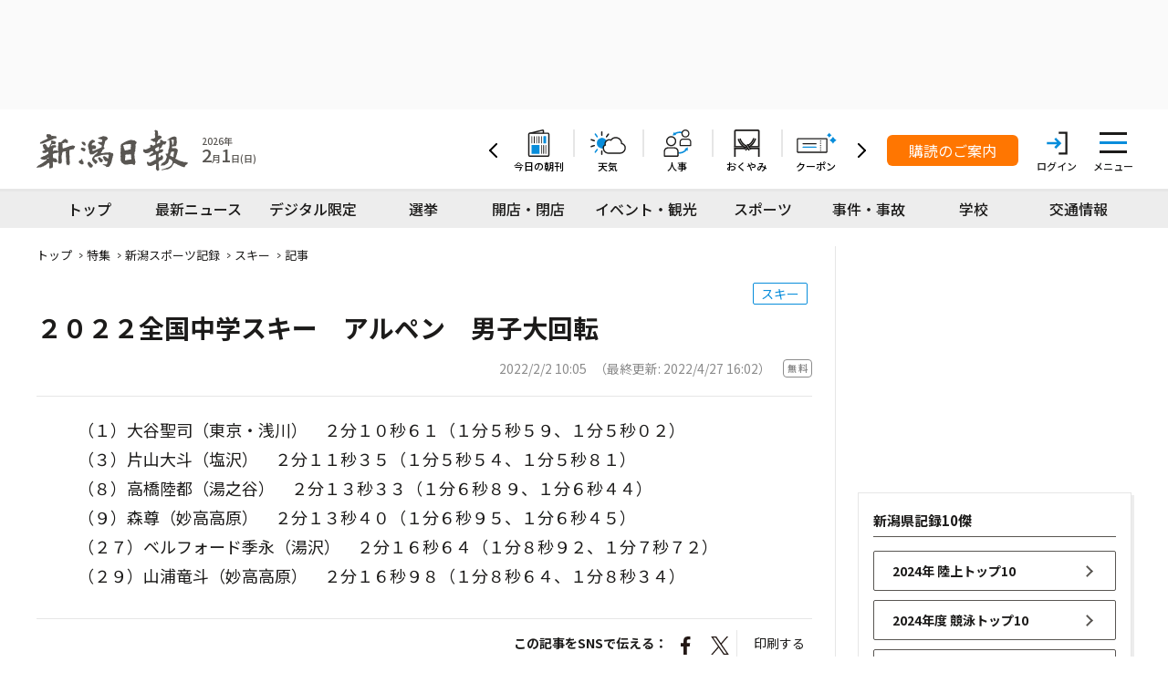

--- FILE ---
content_type: text/html; charset=utf-8
request_url: https://www.niigata-nippo.co.jp/articles/-/54229
body_size: 14456
content:

<!DOCTYPE html>
<html lang="ja">
<head>
<meta charset="UTF-8">
<meta http-equiv="X-UA-Compatible" content="IE=edge">
<meta name="viewport" content="width=device-width">
<meta name="format-detection" content="telephone=no">
<title>２０２２全国中学スキー　アルペン　男子大回転 | 新潟日報</title>
<meta name="description" content="（１）大谷聖司（東京・浅川）　２分１０秒６１（１分５秒５９、１分５秒０２）（３）片山大斗（塩沢）　２分１１秒３５（１分５秒５４、１分５秒８１）（８）高橋陸都（湯之谷）　２分１３秒３３（１分６秒８９、１…">
<meta property="og:title" content="２０２２全国中学スキー　アルペン　男子大回転 | 新潟日報">
<meta property="og:description" content="（１）大谷聖司（東京・浅川）　２分１０秒６１（１分５秒５９、１分５秒０２）（３）片山大斗（塩沢）　２分１１秒３５（１分５秒５４、１分５秒８１）（８）高橋陸都（湯之谷）　２分１３秒３３（１分６秒８９、１…">
<meta property="og:image" content="https://niigata-nippo.ismcdn.jp/common/images/site/ogp_v2.jpg">
<meta property="og:url" content="https://www.niigata-nippo.co.jp/articles/-/54229">
<meta property="og:type" content="article">
<meta property="og:site_name" content="新潟日報">
<meta property="article:publisher" content="https://www.facebook.com/NIPPOMORE/">
<meta name="twitter:card" content="summary_large_image">
<meta name="twitter:title" content="２０２２全国中学スキー　アルペン　男子大回転 | 新潟日報">
<meta name="twitter:url" content="https://www.niigata-nippo.co.jp/articles/-/54229">
<meta name="twitter:description" content="（１）大谷聖司（東京・浅川）　２分１０秒６１（１分５秒５９、１分５秒０２）（３）片山大斗（塩沢）　２分１１秒３５（１分５秒５４、１分５秒８１）（８）高橋陸都（湯之谷）　２分１３秒３３（１分６秒８９、１…">
<meta name="twitter:image" content="https://niigata-nippo.ismcdn.jp/common/images/site/ogp_v2.jpg">
<meta name="robots" content="max-image-preview:large">
<meta name="robots" content="noarchive">
<meta name="facebook-domain-verification" content="hdm36rd7fnqr32yy090osdkiopttyp"><link rel="icon" type="image/png" href="https://niigata-nippo.ismcdn.jp/common/images/site/android-chrome_v2.png?rd=20251117" sizes="192x192">
<link rel="apple-touch-icon" href="https://niigata-nippo.ismcdn.jp/common/images/site/apple-touch-icon_v2.png?rd=20251117" sizes="180x180">
<link rel="shortcut icon" href="https://niigata-nippo.ismcdn.jp/common/images/favicon.ico?rd=202601301628">
<link rel="canonical" href="https://www.niigata-nippo.co.jp/articles/-/54229">
<link href="https://niigata-nippo.ismcdn.jp/resources/nnm/css/pc/shared.css?rd=202601301628" rel="stylesheet">
<link href="https://niigata-nippo.ismcdn.jp/resources/nnm/css/pc/leafs.css?rd=202601301628" rel="stylesheet">
<script src="https://niigata-nippo.ismcdn.jp/common/js/lib/swiper.11.1.9.min.js" defer></script>
<script src="https://niigata-nippo.ismcdn.jp/common/js/lib/luminous.min.js" defer></script>
<script src="https://niigata-nippo.ismcdn.jp/resources/nnm/js/pc/shared.js?rd=202601301628" defer></script>
<script src="https://niigata-nippo.ismcdn.jp/resources/nnm/js/pc/leafs.js?rd=202601301628" defer></script>


<link rel="preconnect" href="https://niigata-nippo.ismcdn.jp" crossorigin>
<link rel="preconnect" href="https://securepubads.g.doubleclick.net" crossorigin>
<link rel="preconnect" href="https://www.google-analytics.com" crossorigin>
<link rel="preconnect" href="https://www.googletagmanager.com" crossorigin>
<link rel="preconnect" href="https://code.jquery.com" crossorigin>
<link rel="preconnect" href="https://fonts.googleapis.com">
<link rel="preconnect" href="https://fonts.gstatic.com" crossorigin>
<link href="https://fonts.googleapis.com/css2?family=Noto+Sans+JP:wght@400;500;700&display=swap" rel="stylesheet">
<link rel="preload" as="image" href="https://niigata-nippo.ismcdn.jp/common/images/site/logo.svg">
<link rel="preload" as="image" href="https://niigata-nippo.ismcdn.jp/common/images/site/logo-c.png">
<link rel="preload" as="image" href="https://niigata-nippo.ismcdn.jp/common/images/site/logo_v3.svg">
<script>
dataLayer = [
  {
  "articleId": "54229",
  "title": "２０２２全国中学スキー　アルペン　男子大回転",
  "category": "sports-record",
  "pubDate": "20220202",
  "toTerm": "1459",
  "articleType": "free",
  "media": "Media Weaver",
  "userStatus": "free"
}
];
</script>
<!-- Google Tag Manager -->
<script>(function(w,d,s,l,i){w[l]=w[l]||[];w[l].push({'gtm.start':
new Date().getTime(),event:'gtm.js'});var f=d.getElementsByTagName(s)[0],
j=d.createElement(s),dl=l!='dataLayer'?'&l='+l:'';j.async=true;j.src=
'https://www.googletagmanager.com/gtm.js?id='+i+dl;f.parentNode.insertBefore(j,f);
})(window,document,'script','dataLayer','GTM-WX46Q2');</script>
<!-- End Google Tag Manager -->
<script type="application/ld+json">
[
  {
    "@context": "http://schema.org",
    "@type": "WebSite",
    "name": "新潟日報",
    "alternateName": "新潟日報",
    "url": "https://www.niigata-nippo.co.jp",
    "potentialAction": {
      "@type": "SearchAction",
      "target": "https://www.niigata-nippo.co.jp/list/search?fulltext={search_term}",
      "query-input": "required name=search_term"
    }
  }
  ,{
    "@context":"http://schema.org",
    "@type":"BreadcrumbList",
    "itemListElement":[
    {"@type":"ListItem","position":1,"item":{"@id":"https://www.niigata-nippo.co.jp/","name":"新潟日報"}}
    ,{"@type":"ListItem","position":2,"item":{"@id":"https://www.niigata-nippo.co.jp/feature/index","name":"特集"}}
    ,{"@type":"ListItem","position":3,"item":{"@id":"https://www.niigata-nippo.co.jp/category/sports-record","name":"新潟スポーツ記録"}}
    ,{"@type":"ListItem","position":4,"item":{"@id":"https://www.niigata-nippo.co.jp/category/sports-record/%E3%82%B9%E3%82%AD%E3%83%BC","name":"スキー"}}
    ,{"@type":"ListItem","position":5,"item":{"@id":"https://www.niigata-nippo.co.jp/articles/-/54229","name":"２０２２全国中学スキー　アルペン　男子大回転"}}
    ]
  }
  ,{
    "@context":"http://schema.org",
    "@type":"NewsArticle",
    "mainEntityOfPage":{"@type":"WebPage","@id":"https://www.niigata-nippo.co.jp/articles/-/54229"},
    "headline":"２０２２全国中学スキー　アルペン　男子大回転",
    "image":{"@type":"ImageObject","url":"https://niigata-nippo.ismcdn.jp/mwimgs/8/9/1200m/img_898a06bffd45afa077675b9ea21ae49b20178.png","width":"1200","height":"800"},
    "datePublished":"2022-02-02T10:05:43+09:00",
    "dateModified":"2022-04-27T16:02:14+09:00",
    "description":"（１）大谷聖司（東京・浅川）　２分１０秒６１（１分５秒５９、１分５秒０２）（３）片山大斗（塩沢）　２分１１秒３５（１分５秒５４、１分５秒８１）（８）高橋陸都（湯之谷）　２分１３秒３３（１分６秒８９、１…",
    "publisher":{"@type":"Organization","name":"新潟日報","logo":{"@type":"ImageObject","url":"https://niigata-nippo.ismcdn.jp/common/images/site/logo.svg"}}
  }
]
</script>
<script src="https://asset.c-rings.net/script/cr_web_access-2.0.0.min.js" type="text/javascript"></script>
<script>
PAC_CR_WEBACCESS.Track("7bdc1ff0a775cadc6c48dc1673eba4d4a2587db4faf61f3ad195009cfb5fabd8" ,{
  custom: {
    custom1:"54229",
    custom2:"sports-record",
    custom3:"",
    custom4:"",
    custom5:"",
    custom6:"free",
    custom7:"",
    custom8:"free",
    custom9:"",
  }
});
</script>

<script>PAC_CR_WEBACCESS.SendValue("X-D9oqb4m4E_",(('; ' + document.cookie).split('; ' + 'mw_kyodo_uid' + '=').pop().split(';').shift()));</script>
<script src="https://flux-cdn.com/client/1000291/niigata-nippo_01499.min.js"></script>
<script async src="https://securepubads.g.doubleclick.net/tag/js/gpt.js"></script>
<script>
  window.googletag = window.googletag || {cmd: []};
  googletag.cmd.push(function() {
    








    googletag.pubads().setTargeting('userstatus', 'free');
    googletag.pubads().enableSingleRequest();
    googletag.pubads().collapseEmptyDivs();
    googletag.enableServices();
  });
</script>
<!-- taboola head tag -->
<script type="text/javascript">
  window._taboola = window._taboola || [];
  _taboola.push({article:'auto'});
  !function (e, f, u, i) {
    if (!document.getElementById(i)){
      e.async = 1;
      e.src = u;
      e.id = i;
      f.parentNode.insertBefore(e, f);
    }
  }(document.createElement('script'),
  document.getElementsByTagName('script')[0],
  '//cdn.taboola.com/libtrc/fourm-niigatanippo/loader.js',
  'tb_loader_script');
  if(window.performance && typeof window.performance.mark == 'function')
    {window.performance.mark('tbl_ic');}
</script>
<!-- /taboola head tag -->

</head>
<body>
<!-- Google Tag Manager (noscript) -->
<noscript><iframe src="https://www.googletagmanager.com/ns.html?id=GTM-WX46Q2"
height="0" width="0" style="display:none;visibility:hidden"></iframe></noscript>
<!-- End Google Tag Manager (noscript) -->
<div class="l-wrap">
<a class="m-skiplink" href="#main">メインメニューをスキップする</a><div class="m-ad --billboard --h90">
  <div class="m-ad__inner --billboard">
  <div data-as-slot-id="/1000291/01499/PC/special_head_superban_01"></div>
  </div>
</div>

<header class="m-header">
  <div class="m-header-top js-fixed-header">
    <div class="m-header-top-inner l-inner">
      <!-- ロゴ -->
      <div class="m-header-logo"><a href="/" class="c-tooltip2__target">
        <img src="https://niigata-nippo.ismcdn.jp/common/images/site/logo.svg" width="166" height="46" alt="新潟日報 | 新潟県内のニュース、話題">
      </a></div>
      <div class="m-header-top__left">
        <div class="m-header-date">2026年<br><span>2</span>月<span>1</span>日(日)</div>
      </div>

      <div class="m-header-top__right">
        <!-- アイコンナビ -->
        <div class="m-icons-nav">
          <div class="m-icons-nav__arrow-prev"><span></span></div>
          <div class="m-icons-nav-carousel">
            <div class="m-icons-nav-carousel-inner">
              <!-- クローン（最後のページ） -->
              <div class="m-icons-nav-carousel__page --clone">
                <a href="/category/news-original/%E5%AD%90%E8%82%B2%E3%81%A6" class="m-icons-nav-carousel__item icon_biyori"><span>子育て情報</span></a>
                <a href="https://assh.niigata-nippo.co.jp/" target="_blank" class="m-icons-nav-carousel__item icon_assh"><span>くらし情報</span></a>
                <a href="https://sumica.niigata-nippo.co.jp/" target="_blank" class="m-icons-nav-carousel__item icon_sumica"><span>すまい情報</span></a>
                <a href="https://sakepro.jp/" target="_blank" class="m-icons-nav-carousel__item icon_sakepro"><span>鮭プロ</span></a>
                <a href="https://gatachira.com/" target="_blank" class="m-icons-nav-carousel__item icon_gatachira"><span>ガタチラ</span></a>
              </div>
              <!-- 1ページ目 -->
              <div class="m-icons-nav-carousel__page">
                <a href="/list/viewer" class="m-icons-nav-carousel__item icon_paper"><span>今日の朝刊</span></a>
                <a href="/feature/weather?area=%E6%96%B0%E6%BD%9F%E7%9C%8C" class="m-icons-nav-carousel__item icon_weather"><span>天気</span></a>
                <a href="/category/news-original/%E4%BA%BA%E4%BA%8B" class="m-icons-nav-carousel__item icon_jinji"><span>人事</span></a>
                <a href="/category/okuyami" class="m-icons-nav-carousel__item icon_okuyami"><span>おくやみ</span></a>
                <a href="/list/member-coupon" class="m-icons-nav-carousel__item icon_coupon"><span>クーポン</span></a>
              </div>
              <!-- 2ページ目 -->
              <div class="m-icons-nav-carousel__page">
                <a href="/ud/event/search" class="m-icons-nav-carousel__item icon_event"><span>主催イベント</span></a>
                <a href="/feature/ms-camera" class="m-icons-nav-carousel__item icon_camera"><span>展望カメラ</span></a>
                <a href="/feature/angling" class="m-icons-nav-carousel__item icon_angling"><span>釣り情報</span></a>
                <a href="/feature/horoscope" class="m-icons-nav-carousel__item icon_horoscope"><span>占い</span></a>
                <a href="/list/games" class="m-icons-nav-carousel__item icon_game"><span>無料ゲーム</span></a>
              </div>
              <!-- 3ページ目 -->
              <div class="m-icons-nav-carousel__page">
                <a href="/category/news-original/%E5%AD%90%E8%82%B2%E3%81%A6" class="m-icons-nav-carousel__item icon_biyori"><span>子育て情報</span></a>
                <a href="https://assh.niigata-nippo.co.jp/" target="_blank" class="m-icons-nav-carousel__item icon_assh"><span>くらし情報</span></a>
                <a href="https://sumica.niigata-nippo.co.jp/" target="_blank" class="m-icons-nav-carousel__item icon_sumica"><span>すまい情報</span></a>
                <a href="https://sakepro.jp/" target="_blank" class="m-icons-nav-carousel__item icon_sakepro"><span>鮭プロ</span></a>
                <a href="https://gatachira.com/" target="_blank" class="m-icons-nav-carousel__item icon_gatachira"><span>ガタチラ</span></a>
              </div>
              <!-- クローン（最初のページ） -->
              <div class="m-icons-nav-carousel__page --clone">
                <a href="/list/viewer" class="m-icons-nav-carousel__item icon_paper"><span>今日の朝刊</span></a>
                <a href="/feature/weather?area=%E6%96%B0%E6%BD%9F%E7%9C%8C" class="m-icons-nav-carousel__item icon_weather"><span>天気</span></a>
                <a href="/category/news-original/%E4%BA%BA%E4%BA%8B" class="m-icons-nav-carousel__item icon_jinji"><span>人事</span></a>
                <a href="/category/okuyami" class="m-icons-nav-carousel__item icon_okuyami"><span>おくやみ</span></a>
                <a href="/list/member-coupon" class="m-icons-nav-carousel__item icon_coupon"><span>クーポン</span></a>
              </div>
            </div>
          </div>
          <div class="m-icons-nav__arrow-next"><span></span></div>
        </div>

        <!-- 購読、ログイン、ハンバーガー -->
        <div class="m-header-btns">
          <div class="m-header-service-btn"><a href="/nf/service/entryguide/" target="_blank" rel="noopener">購読のご案内</a></div>
          <a href="/auth/login?return_to=https%3A%2F%2Fwww.niigata-nippo.co.jp%2Farticles%2F-%2F54229%3Fgsign%3Dyes" class="m-header-login-btn"><span>ログイン</span></a>
          <div class="m-header-drawer__btn js-menu-open js-menu-close" tabindex="0">
            <div class="m-header-drawer__btn-icon">
              <span></span>
              <span></span>
              <span></span>
            </div>
            <div class="m-header-drawer__btn-menu">メニュー</div>
          </div>
        </div>

      </div><!-- /m-header-top__right -->
    </div><!-- /m-header-top-inner -->

  </div><!-- /m-header-top -->

  <!-- ドロワーメニュー -->
  <div class="m-header-drawer">
    <div class="m-header-drawer__content js-menu">
      <div class="m-header-drawer__content-inner">

        <!-- 注目ワード -->
        <div class="m-header-shortcut">
          <div class="m-header-shortcut__heading">注目ワード</div>
          <div class="m-header-shortcut__list">
            <a href="/category/news-original/%E9%AB%98%E6%A0%A1%E9%87%8E%E7%90%83" class="m-header-shortcut__list-item">高校野球</a>
            <a href="/category/news-original/%E8%A1%86%E9%99%A2%E9%81%B82026" class="m-header-shortcut__list-item">衆院選2026</a>
            <a href="/category/news-original/J%E3%82%A2%E3%83%AB%E3%83%93%7E%E3%82%A2%E3%83%AB%E3%83%93L%7E%E3%82%AA%E3%82%A4%E3%82%B7%E3%83%83%E3%82%AF%E3%82%B9%7E%E3%82%A2%E3%83%AB%E3%83%93BB%7E%E3%83%A9%E3%83%93%E3%83%83%E3%83%84" class="m-header-shortcut__list-item">アルビレックス</a>
            <a href="/category/news-original/%E4%B8%AD%E4%BA%95%E4%BA%9C%E7%BE%8E" class="m-header-shortcut__list-item">中井亜美</a>
            <a href="/category/news-original/%E5%A4%A7%E9%9B%AA%E3%83%BB%E5%AF%92%E6%B3%A2" class="m-header-shortcut__list-item">大雪・寒波</a>
            <a href="/category/news-original/%E5%8E%9F%E7%99%BA" class="m-header-shortcut__list-item">原発再稼動問題</a>
            <a href="/feature/infection/dashboard" class="m-header-shortcut__list-item">感染症情報</a>
            <a href="/list/search?fulltext=%E5%80%92%E7%94%A3%E6%83%85%E5%A0%B1" class="m-header-shortcut__list-item">倒産情報</a>
            <a href="/feature/special/%E6%96%B0%E6%BD%9F%E9%A7%85%E5%91%A8%E8%BE%BA%E6%95%B4%E5%82%99" class="m-header-shortcut__list-item">新潟駅周辺整備</a>
            <a href="/list/newsletter" class="m-header-shortcut__list-item">ニュースレター</a>
          </div>
        </div>

        <!-- サイト内検索 -->
        <div class="m-header-search">
          <form action="/list/search" method="get" class="m-header-search-form">
            <input type="text" placeholder="記事を検索" name="fulltext" class="m-header-search-form__box">
            <button type="submit" value="" class="m-header-search-form__submit" aria-label="検索"></button>
          </form>
        </div><!-- /m-search -->

        <nav class="m-header-nav">
          <div class="m-header-nav-grid --areaA">
            <!-- 新潟のニュース -->
            <div class="m-header-nav-unit">
              <div class="m-header-nav-unit__label">
                <a href="/category/news-original">新潟のニュース</a>
              </div>
              <div class="m-header-nav-subunit-menu__list">
                <a href="/category/news-original/%E7%A4%BE%E4%BC%9A" class="m-header-nav-subunit-menu__list-item">社会</a>
                <a href="/category/news-original/%E6%94%BF%E6%B2%BB%E3%83%BB%E8%A1%8C%E6%94%BF" class="m-header-nav-subunit-menu__list-item">政治・行政</a>
                <a href="/category/news-original/%E7%B5%8C%E6%B8%88" class="m-header-nav-subunit-menu__list-item">経済</a>
                <a href="/category/news-original/%E5%8E%9F%E7%99%BA" class="m-header-nav-subunit-menu__list-item">原発問題</a>
                <a href="/category/news-original/%E6%8B%89%E8%87%B4" class="m-header-nav-subunit-menu__list-item">拉致問題</a>
                <a href="/category/news-original/%E6%B0%B4%E4%BF%A3%E7%97%85" class="m-header-nav-subunit-menu__list-item">水俣病</a>
                <a href="/category/news-original/%E5%9C%B0%E5%9F%9F%E5%8C%BB%E7%99%82" class="m-header-nav-subunit-menu__list-item">地域医療</a>
                <a href="/category/news-original/%E3%81%8F%E3%82%89%E3%81%97%E3%83%BB%E6%96%87%E5%8C%96%E3%83%BB%E3%81%8A%E3%81%A7%E3%81%8B%E3%81%91" class="m-header-nav-subunit-menu__list-item">くらし・文化・おでかけ</a>
                <a href="/category/news-original/%E4%BA%BA%E4%BA%8B" class="m-header-nav-subunit-menu__list-item">人事</a>
                <a href="/category/news-original/%E8%A8%83%E5%A0%B1" class="m-header-nav-subunit-menu__list-item">訃報</a>
                <hr class="m-header-nav-subunit-menu__list-border">
                <a href="/category/news-original/%E3%83%87%E3%82%B8%E3%82%BF%E3%83%AB%E9%99%90%E5%AE%9A" class="m-header-nav-subunit-menu__list-item">デジタル限定</a>
                <a href="/list/movies" class="m-header-nav-subunit-menu__list-item">動画</a>
                <a href="/category/news-flash-gougai/%E5%8F%B7%E5%A4%96" class="m-header-nav-subunit-menu__list-item">号外</a>
                <a href="/list/ranking" class="m-header-nav-subunit-menu__list-item">ランキング</a>
              </div>
            </div>
          </div><!-- /m-header-nav-grid -->
          <div class="m-header-nav-grid --areaB">
            <!-- 新潟のスポーツ -->
            <div class="m-header-nav-unit u-mb20">
              <div class="m-header-nav-unit__label">
                <a href="/category/news-original/%E3%82%B9%E3%83%9D%E3%83%BC%E3%83%84">新潟のスポーツ</a>
              </div>
              <div class="m-header-nav-subunit-menu__list">
                <a href="/category/news-original/J%E3%82%A2%E3%83%AB%E3%83%93" class="m-header-nav-subunit-menu__list-item">アルビレックス新潟</a>
                <a href="/category/news-original/%E3%82%A2%E3%83%AB%E3%83%93L" class="m-header-nav-subunit-menu__list-item">アルビレックス新潟レディース</a>
                <a href="/category/news-original/%E3%82%AA%E3%82%A4%E3%82%B7%E3%83%83%E3%82%AF%E3%82%B9" class="m-header-nav-subunit-menu__list-item">オイシックス新潟アルビレックスBC</a>
                <a href="/category/news-original/%E3%82%A2%E3%83%AB%E3%83%93BB" class="m-header-nav-subunit-menu__list-item">アルビレックス新潟BB</a>
                <a href="/category/news-original/%E3%83%A9%E3%83%93%E3%83%83%E3%83%84" class="m-header-nav-subunit-menu__list-item">アルビレックス新潟BBラビッツ</a>
                <hr class="m-header-nav-subunit-menu__list-border">
                <a href="/category/news-original/%E9%AB%98%E6%A0%A1%E9%87%8E%E7%90%83" class="m-header-nav-subunit-menu__list-item">高校野球</a>
                <a href="/category/news-original/%E4%B8%AD%E5%AD%A6%E3%83%BB%E9%AB%98%E6%A0%A1" class="m-header-nav-subunit-menu__list-item">中学・高校</a>
                <a href="/category/sports-record" class="m-header-nav-subunit-menu__list-item">新潟スポーツ記録</a>
                <a href="/category/news-original/%E3%83%97%E3%83%AD%E9%87%8E%E7%90%83" class="m-header-nav-subunit-menu__list-item">プロ野球</a>
                <a href="/category/news-original/%E5%A4%A7%E5%AD%A6%E3%83%BB%E7%A4%BE%E4%BC%9A%E4%BA%BA" class="m-header-nav-subunit-menu__list-item">大学・社会人</a>
                <a href="/category/news-original/%E7%9B%B8%E6%92%B2" class="m-header-nav-subunit-menu__list-item">相撲</a>
              </div>
            </div>
            <!-- オピニオン -->
            <div class="m-header-nav-unit">
              <div class="m-header-nav-unit__label">
                <a href="/category/editorial-opinion">オピニオン</a>
              </div>
              <div class="m-header-nav-subunit-menu__list">
                <a href="/category/editorial" class="m-header-nav-subunit-menu__list-item">社説</a>
                <a href="/category/nipposho" class="m-header-nav-subunit-menu__list-item">日報抄</a>
                <a href="/category/goto-kenji" class="m-header-nav-subunit-menu__list-item">永田町・天地人後藤謙次コラム</a>
                <a href="/category/okoshi-kensuke" class="m-header-nav-subunit-menu__list-item">キャスターＥＹＥ大越健介コラム</a>
              </div>
            </div>
          </div><!-- /m-header-nav-grid -->
          <div class="m-header-nav-grid --areaC">
            <!-- 地域別のニュース -->
            <div class="m-header-nav-unit m-header-map">
              <div class="m-header-nav-unit__label">
                <a href="/category/news-original/%E6%96%B0%E6%BD%9F%E5%B8%82%7E%E4%BD%90%E6%B8%A1%E5%9C%B0%E5%9F%9F%7E%E4%B8%8B%E8%B6%8A%E5%9C%B0%E5%9F%9F%7E%E7%9C%8C%E5%A4%AE%E5%9C%B0%E5%9F%9F%7E%E9%95%B7%E5%B2%A1%E5%9C%B0%E5%9F%9F%7E%E6%9F%8F%E5%B4%8E%E5%9C%B0%E5%9F%9F%7E%E9%AD%9A%E6%B2%BC%E5%9C%B0%E5%9F%9F%7E%E4%B8%8A%E8%B6%8A%E5%9C%B0%E5%9F%9F%7E%E6%96%B0%E6%BD%9F%E7%9C%8C%7E%E6%9D%B1%E4%BA%AC">地域別のニュース</a>
              </div>
              <img usemap="#area" src="/mwimgs/a/d/380m/img_ad1b6a096f9d92636dc30ddd1dd029af23912.png" width="380" height="275" alt="新潟県内マップ">
              <map name="area">
                <area shape="rect" coords="160,84,227,118" href="/category/news-original/%E6%96%B0%E6%BD%9F%E5%B8%82" alt="新潟市">
                <area shape="rect" coords="64,48,143,85" href="/category/news-original/%E4%BD%90%E6%B8%A1%E5%9C%B0%E5%9F%9F" alt="佐渡地域">
                <area shape="rect" coords="247,74,325,109" href="/category/news-original/%E4%B8%8B%E8%B6%8A%E5%9C%B0%E5%9F%9F" alt="下越地域">
                <area shape="rect" coords="213,122,291,157" href="/category/news-original/%E7%9C%8C%E5%A4%AE%E5%9C%B0%E5%9F%9F" alt="県央地域">
                <area shape="rect" coords="181,166,263,201" href="/category/news-original/%E9%95%B7%E5%B2%A1%E5%9C%B0%E5%9F%9F" alt="長岡地域">
                <area shape="rect" coords="95,146,175,181" href="/category/news-original/%E6%9F%8F%E5%B4%8E%E5%9C%B0%E5%9F%9F" alt="柏崎地域">
                <area shape="rect" coords="57,196,139,233" href="/category/news-original/%E4%B8%8A%E8%B6%8A%E5%9C%B0%E5%9F%9F" alt="上越地域">
                <area shape="rect" coords="173,218,254,252" href="/category/news-original/%E9%AD%9A%E6%B2%BC%E5%9C%B0%E5%9F%9F" alt="魚沼地域">
              </map>
            </div>
          </div><!-- /m-header-nav-grid -->
          <div class="m-header-nav-grid --areaD">
            <!-- 国内・海外のニュース -->
            <div class="m-header-nav-unit u-mb20">
              <div class="m-header-nav-unit__label">
                <a href="/category/news-kyodo-newspack-CN">国内・海外のニュース</a>
              </div>
              <div class="m-header-nav-subunit-menu__list">
                <a href="/category/news-kyodo-newspack-CN/%E4%B8%BB%E8%A6%81" class="m-header-nav-subunit-menu__list-item">主要</a>
                <a href="/category/news-kyodo-newspack-CN/%E7%A4%BE%E4%BC%9A" class="m-header-nav-subunit-menu__list-item">社会</a>
                <a href="/category/news-kyodo-newspack-CN/%E7%A7%91%E5%AD%A6%E3%83%BB%E7%92%B0%E5%A2%83%E3%83%BB%E5%8C%BB%E7%99%82%E3%83%BB%E5%81%A5%E5%BA%B7" class="m-header-nav-subunit-menu__list-item">科学・環境・医療・健康</a>
                <a href="/category/news-kyodo-newspack-CN/%E6%94%BF%E6%B2%BB" class="m-header-nav-subunit-menu__list-item">政治</a>
                <a href="/category/news-kyodo-newspack-CN/%E7%B5%8C%E6%B8%88" class="m-header-nav-subunit-menu__list-item">経済</a>
                <a href="/category/news-kyodo-newspack-CN/%E5%9B%BD%E9%9A%9B" class="m-header-nav-subunit-menu__list-item">国際</a>
                <a href="/category/news-kyodo-newspack-CN/%E3%82%B9%E3%83%9D%E3%83%BC%E3%83%84" class="m-header-nav-subunit-menu__list-item">スポーツ</a>
                <a href="/category/news-kyodo-newspack-CN/%E6%9A%AE%E3%82%89%E3%81%97%E3%83%BB%E8%A9%B1%E9%A1%8C" class="m-header-nav-subunit-menu__list-item">暮らし・話題</a>
                <a href="/category/news-kyodo-newspack-CN/%E6%96%87%E5%8C%96%E3%83%BB%E8%8A%B8%E8%83%BD" class="m-header-nav-subunit-menu__list-item">文化・芸能</a>
                <hr class="m-header-nav-subunit-menu__list-border">
                <a href="/category/news-oricon" class="m-header-nav-subunit-menu__list-item">ORICON NEWS</a>
                <a href="/category/pr-times" class="m-header-nav-subunit-menu__list-item">プレスリリース（新潟県）</a>
                <a href="/category/release" class="m-header-nav-subunit-menu__list-item">プレスリリース（国内・海外）</a>
              </div>
            </div>
            <!-- イベント・主催事業 -->
            <div class="m-header-nav-unit">
              <div class="m-header-nav-unit__label">
                <a href="/list/business">イベント・主催事業</a>
              </div>
              <div class="m-header-nav-subunit-menu__list">
                <a href="/ud/event/search" class="m-header-nav-subunit-menu__list-item">主催イベント</a>
                <a href="/list/eventbank/default" class="m-header-nav-subunit-menu__list-item">イベント・おでかけ情報</a>
                <a href="/list/business#business" class="m-header-nav-subunit-menu__list-item">事業・キャンペーン</a>
              </div>
            </div>
          </div><!-- /m-header-nav-grid -->
          <div class="m-header-nav-grid --areaE">
            <!-- サービス・その他 -->
            <div class="m-header-nav-unit u-mb20">
              <div class="m-header-nav-unit__label">
                サービス・その他
              </div>
              <div class="m-header-nav-subunit-menu__list">
                <a href="/list/viewer" class="m-header-nav-subunit-menu__list-item">紙面ビューアー</a>
                <a href="/category/okuyami" class="m-header-nav-subunit-menu__list-item">おくやみ</a>
                <a href="/list/member-coupon" class="m-header-nav-subunit-menu__list-item">読者クーポン</a>
                <a href="https://niigatanippo.shop/" class="m-header-nav-subunit-menu__list-item c-link-blank" target= "_blank">オンラインショップ</a>
                <a href="/list/post" class="m-header-nav-subunit-menu__list-item">投稿・情報提供</a>
                <a href="/list/games" class="m-header-nav-subunit-menu__list-item">無料ゲーム</a>
                <a href="/feature/horoscope" class="m-header-nav-subunit-menu__list-item">占い</a>
              </div>
            </div>
            <!-- 関連サイト -->
            <div class="m-header-nav-unit u-mb20">
              <div class="m-header-nav-unit__label">
                関連サイト
              </div>
              <div class="m-header-nav-subunit-menu__list">
                <a href="https://assh.niigata-nippo.co.jp/" class="m-header-nav-subunit-menu__list-item c-link-blank" target= "_blank">Web magazine assh</a>
                <a href="/category/news-original/%E5%AD%90%E8%82%B2%E3%81%A6" class="m-header-nav-subunit-menu__list-item">にいがた、びより</a>
                <a href="https://sakepro.jp/" class="m-header-nav-subunit-menu__list-item c-link-blank" target= "_blank">にいがた鮭プロジェクト</a>
                <a href="https://gatachira.com/" class="m-header-nav-subunit-menu__list-item c-link-blank" target= "_blank">ガタチラ</a>
                <a href="https://sumica.niigata-nippo.co.jp/" class="m-header-nav-subunit-menu__list-item c-link-blank" target= "_blank">sumica</a>
                <a href="https://cul.niigata-nippo.co.jp/" class="m-header-nav-subunit-menu__list-item c-link-blank" target= "_blank">カルチャースクール</a>
                <a href="http://www.carrel.jp/" class="m-header-nav-subunit-menu__list-item c-link-blank" target= "_blank">月刊キャレル</a>
                <a href="https://www.niigata-nippo-kenko.com/" class="m-header-nav-subunit-menu__list-item c-link-blank" target= "_blank">にいがた健康寿命日本一プロジェクト</a>
              </div>
            </div>
          </div><!-- /m-header-nav-grid -->
          <div class="m-header-nav-grid --areaF">
            <!-- 防災・ライフライン -->
            <div class="m-header-nav-unit">
              <div class="m-header-nav-unit__label">
                <a href="/category/news-original/%E5%81%9C%E9%9B%BB%E3%83%BB%E6%96%AD%E6%B0%B4%E6%83%85%E5%A0%B1%7E%E5%9C%B0%E9%9C%87%E3%83%BB%E7%81%BD%E5%AE%B3%7E%E6%B0%97%E8%B1%A1">防災・ライフライン</a>
              </div>
              <div class="m-header-nav-subunit-menu__list">
                <a href="/feature/saigai" class="m-header-nav-subunit-menu__list-item">防災情報</a>
                <a href="/feature/saigai/warning" class="m-header-nav-subunit-menu__list-item">警報・注意報</a>
                <a href="/category/news-kyodo-newspack-CO/%E5%9C%B0%E9%9C%87%E3%83%BB%E6%B4%A5%E6%B3%A2%E3%83%BB%E7%81%AB%E5%B1%B1" class="m-header-nav-subunit-menu__list-item">地震・津波速報</a>
                <a href="/category/news-original/%E4%BA%A4%E9%80%9A%E6%83%85%E5%A0%B1" class="m-header-nav-subunit-menu__list-item">交通情報</a>
                <a href="/feature/ms-camera" class="m-header-nav-subunit-menu__list-item">展望カメラ</a>
                <a href="/feature/infection/dashboard" class="m-header-nav-subunit-menu__list-item">感染症情報</a>
                <a href="/feature/weather?area=%E6%96%B0%E6%BD%9F%E7%9C%8C" class="m-header-nav-subunit-menu__list-item">天気予報</a>
                <!--<a href="/feature/weather/wbgt" class="m-header-nav-subunit-menu__list-item">熱中症警戒情報</a>-->
                <a href="/feature/weather/snow" class="m-header-nav-subunit-menu__list-item">積雪情報</a>
              </div>
            </div>
          </div><!-- /m-header-nav-grid -->
          <div class="m-header-nav-grid --areaG">
            <!-- 特集 -->
            <div class="m-header-nav-unit">
              <div class="m-header-nav-unit__label">
                <a href="/feature/index">特集</a>
              </div>
              <div class="m-header-nav-subunit-menu__list">
                <a href="/feature/senkyo" class="m-header-nav-subunit-menu__list-item">新潟の選挙</a>
                <a href="/feature/angling" class="m-header-nav-subunit-menu__list-item">釣り情報</a>
                <a href="/category/news-original/%E3%82%A2%E3%83%8B%E3%83%A1%E3%82%AF%E3%83%AD%E3%83%8B%E3%82%AF%E3%83%AB" class="m-header-nav-subunit-menu__list-item">アニメクロニクル</a>
                <a href="/category/news-original/Otona%2B" class="m-header-nav-subunit-menu__list-item">Otona+</a>
                <a href="/category/news-original/%E3%82%82%E3%81%82%E7%89%B9" class="m-header-nav-subunit-menu__list-item">もっとあなたに特別報道班</a>
                <a href="/category/news-original/%E6%A5%AD%E7%95%8C%E5%9C%B0%E5%9B%B3" class="m-header-nav-subunit-menu__list-item">にいがた業界地図</a>
                <a href="/feature/visual-news" class="m-header-nav-subunit-menu__list-item">ビジュアルNavi</a>
              </div>
            </div>
          </div><!-- /m-header-nav-grid -->
          <div class="m-skiplink" tabindex="0">メニューはここまでです</div>
        </nav>
      </div>
    </div>
  </div>

  <!-- ジャンルナビ -->
  <div class="m-gunre-nav">
    <div class="m-gunre-nav-inner">
      <a href="/" class="m-gunre-nav__item">トップ</a>
      <a href="/category/news-original" class="m-gunre-nav__item">最新ニュース</a>
      <a href="/category/news-original/%E3%83%87%E3%82%B8%E3%82%BF%E3%83%AB%E9%99%90%E5%AE%9A" class="m-gunre-nav__item">デジタル限定</a>
      <a href="/category/news-original/%E9%81%B8%E6%8C%99" class="m-gunre-nav__item">選挙</a>
      <a href="/category/news-original/%E9%96%8B%E5%BA%97%E3%83%BB%E9%96%89%E5%BA%97" class="m-gunre-nav__item">開店・閉店</a>
      <a href="/category/news-original/%E3%82%A4%E3%83%99%E3%83%B3%E3%83%88%E3%83%BB%E8%A6%B3%E5%85%89" class="m-gunre-nav__item">イベント・観光</a>
      <a href="/category/news-original/%E3%82%B9%E3%83%9D%E3%83%BC%E3%83%84" class="m-gunre-nav__item">スポーツ</a>
      <a href="/category/news-original/%E4%BA%8B%E4%BB%B6%E3%83%BB%E4%BA%8B%E6%95%85%E3%83%BB%E8%A3%81%E5%88%A4" class="m-gunre-nav__item">事件・事故</a>
      <a href="/category/news-original/%E5%AD%A6%E6%A0%A1" class="m-gunre-nav__item">学校</a>
      <a href="/category/news-original/%E4%BA%A4%E9%80%9A%E6%83%85%E5%A0%B1" class="m-gunre-nav__item">交通情報</a>
    </div>
  </div>
</header>  <div class="l-content l-inner">
    <main class="l-main" id="main">
  <nav class="m-breadcrumb">
    <ol>
      <li class="m-breadcrumb-item"><a href="/" class="m-breadcrumb-item__link">トップ</a></li>
      <li class="m-breadcrumb-item"><a href="/feature/index" class="m-breadcrumb-item__link">特集</a></li>
      <li class="m-breadcrumb-item"><a href="/category/sports-record" class="m-breadcrumb-item__link">新潟スポーツ記録</a></li>
      <li class="m-breadcrumb-item"><a href="/category/sports-record/%E3%82%B9%E3%82%AD%E3%83%BC" class="m-breadcrumb-item__link">スキー</a></li>
      <li class="m-breadcrumb-item"><a href="/articles/-/54229" class="m-breadcrumb-item__link">記事</a></li>
    </ol>
  </nav>
<article>
<div class="article-header">
    <div class="article-header-tag">
        <a href="/category/sports-record/%E3%82%B9%E3%82%AD%E3%83%BC" class="article-header-tag__item">スキー</a>
    </div>
  <h1 class="article-header__ttl">２０２２全国中学スキー　アルペン　男子大回転</h1>
  <div class="article-header-info">
    <div class="article-header-info__pubdate">
      <time datetime="2022-02-02 10:05" class="c-date">2022/2/2 10:05</time>
      <time datetime="2022-04-27 16:02" class="c-date">（最終更新: 2022/4/27 16:02）</time>
      <span class="c-mark-free"></span>
    </div>
  </div>
</div>  <div class="article-wrap">
<div class="article-body">
<p>（１）大谷聖司（東京・浅川）　２分１０秒６１（１分５秒５９、１分５秒０２）<br>
（３）片山大斗（塩沢）　２分１１秒３５（１分５秒５４、１分５秒８１）<br>
（８）高橋陸都（湯之谷）　２分１３秒３３（１分６秒８９、１分６秒４４）<br>
（９）森尊（妙高高原）　２分１３秒４０（１分６秒９５、１分６秒４５）<br>
（２７）ベルフォード季永（湯沢）　２分１６秒６４（１分８秒９２、１分７秒７２）<br>
（２９）山浦竜斗（妙高高原）　２分１６秒９８（１分８秒６４、１分８秒３４）</p><div id="article-end-free" style="width: 1px; height: 1px;"></div>
</div>
  </div>
  <!-- div class="c-link --arrow"><a href="/articles/gallery/54229">この記事の画像一覧を見る</a></div -->
<div class="article-footer">
  <div class="article-footer-info">
  </div><!-- /article-footer-info -->
  <div class="article-footer-sns">
    <span class="article-sns__summary">この記事をSNSで伝える：</span>
    <a href="https://www.facebook.com/sharer.php?u=https://www.niigata-nippo.co.jp/articles/-/54229&t=%EF%BC%92%EF%BC%90%EF%BC%92%EF%BC%92%E5%85%A8%E5%9B%BD%E4%B8%AD%E5%AD%A6%E3%82%B9%E3%82%AD%E3%83%BC%E3%80%80%E3%82%A2%E3%83%AB%E3%83%9A%E3%83%B3%E3%80%80%E7%94%B7%E5%AD%90%E5%A4%A7%E5%9B%9E%E8%BB%A2%EF%BD%9C%E6%96%B0%E6%BD%9F%E6%97%A5%E5%A0%B1" class="article-sns__btn c-tooltip2__target" target="_blank" rel="noopener">
      <img src="[data-uri]" data-src="https://niigata-nippo.ismcdn.jp/common/images/site/ico-fb.svg?rd=202601301628" data-srcset="https://niigata-nippo.ismcdn.jp/common/images/site/ico-fb.svg?rd=202601301628 1x, https://niigata-nippo.ismcdn.jp/common/images/site/ico-fb.svg?rd=202601301628 2x" alt="" class="lazy" width="24" height="24">
      <span class="c-tooltip2__body --fb-share">Facebookでシェアする</span>
    </a>
    <a href="https://twitter.com/intent/tweet?url=https://www.niigata-nippo.co.jp/articles/-/54229&text=%EF%BC%92%EF%BC%90%EF%BC%92%EF%BC%92%E5%85%A8%E5%9B%BD%E4%B8%AD%E5%AD%A6%E3%82%B9%E3%82%AD%E3%83%BC%E3%80%80%E3%82%A2%E3%83%AB%E3%83%9A%E3%83%B3%E3%80%80%E7%94%B7%E5%AD%90%E5%A4%A7%E5%9B%9E%E8%BB%A2%EF%BD%9C%E6%96%B0%E6%BD%9F%E6%97%A5%E5%A0%B1" class="article-sns__btn c-tooltip2__target" target="_blank" rel="noopener">
      <img src="[data-uri]" data-src="https://niigata-nippo.ismcdn.jp/common/images/site/ico-x.svg?rd=202601301628" data-srcset="https://niigata-nippo.ismcdn.jp/common/images/site/ico-x.svg?rd=202601301628 1x, https://niigata-nippo.ismcdn.jp/common/images/site/ico-x.svg?rd=202601301628 2x" alt="" class="lazy" width="20" height="20">
      <span class="c-tooltip2__body --tw-tweet">Xでポストする</span>
    </a>
  </div>
  <div class="article-footer-print js-btn-print">
    印刷する
  </div>
</div>
<div class="article-footer-tag">
  <span class="article-footer-tag__summary">関連するキーワードの記事を見る：</span>
    <a href="/category/sports-record/%E3%82%B9%E3%82%AD%E3%83%BC" class="article-footer-tag__item">スキー</a>
</div>
<div class="article-bottom-link">
  <div class="m-newslatter">
    <a href="/list/newsletter" class="m-newslatter__btn">
      <img src="/common/images/site/newsletter/banner-newsletter-pr.jpg" alt="新潟日報ニュースレター">
    </a>
  </div>
  <a href="/?utm_source=d-plus&utm_medium=referral&utm_campaign=article-footer-back-link">トップページで最新情報を見る</a>
</div>
<div class="m-article-related-carousel">
  <h2 class="c-heading">関連ニュース</h2>
  <div class="swiper js-carousel-related">
    <div class="swiper-wrapper">
      <div class="swiper-slide">
        <a href="/articles/-/771152" class="m-article-related-carousel-item --no1">
          <div class="m-article-related-carousel-item__icon c-icon"><img src="[data-uri]" data-src="https://niigata-nippo.ismcdn.jp/mwimgs/8/9/154m/img_898a06bffd45afa077675b9ea21ae49b20178.png" data-srcset="https://niigata-nippo.ismcdn.jp/mwimgs/8/9/154m/img_898a06bffd45afa077675b9ea21ae49b20178.png 1x, https://niigata-nippo.ismcdn.jp/mwimgs/8/9/308m/img_898a06bffd45afa077675b9ea21ae49b20178.png 2x" alt="" class="lazy ofi --cover" width="154" height="102"></div>
          <div class="m-article-related-carousel-item__ttl">全国高校選抜スキー　男子複合ほか</div>
          <div class="m-article-related-carousel-item__meta c-meta">
            <time datetime="2026-01-30 09:49" class="c-date">1/30</time><span class="c-mark-free"></span>
          </div>
        </a>
      </div><!-- /swiper-slide -->
      <div class="swiper-slide">
        <a href="/articles/-/771150" class="m-article-related-carousel-item --no2">
          <div class="m-article-related-carousel-item__icon c-icon"><img src="[data-uri]" data-src="https://niigata-nippo.ismcdn.jp/mwimgs/8/9/154m/img_898a06bffd45afa077675b9ea21ae49b20178.png" data-srcset="https://niigata-nippo.ismcdn.jp/mwimgs/8/9/154m/img_898a06bffd45afa077675b9ea21ae49b20178.png 1x, https://niigata-nippo.ismcdn.jp/mwimgs/8/9/308m/img_898a06bffd45afa077675b9ea21ae49b20178.png 2x" alt="" class="lazy ofi --cover" width="154" height="102"></div>
          <div class="m-article-related-carousel-item__ttl">卓球　長岡市冬季市民大会一般・高校・小学生の部</div>
          <div class="m-article-related-carousel-item__meta c-meta">
            <time datetime="2026-01-30 09:48" class="c-date">1/30</time><span class="c-mark-free"></span>
          </div>
        </a>
      </div><!-- /swiper-slide -->
      <div class="swiper-slide">
        <a href="/articles/-/770471" class="m-article-related-carousel-item --no3">
          <div class="m-article-related-carousel-item__icon c-icon"><img src="[data-uri]" data-src="https://niigata-nippo.ismcdn.jp/mwimgs/8/9/154m/img_898a06bffd45afa077675b9ea21ae49b20178.png" data-srcset="https://niigata-nippo.ismcdn.jp/mwimgs/8/9/154m/img_898a06bffd45afa077675b9ea21ae49b20178.png 1x, https://niigata-nippo.ismcdn.jp/mwimgs/8/9/308m/img_898a06bffd45afa077675b9ea21ae49b20178.png 2x" alt="" class="lazy ofi --cover" width="154" height="102"></div>
          <div class="m-article-related-carousel-item__ttl">空手　第４２回全日本選手権</div>
          <div class="m-article-related-carousel-item__meta c-meta">
            <time datetime="2026-01-29 09:51" class="c-date">1/29</time><span class="c-mark-free"></span>
          </div>
        </a>
      </div><!-- /swiper-slide -->
      <div class="swiper-slide">
        <a href="/articles/-/770469" class="m-article-related-carousel-item --no4">
          <div class="m-article-related-carousel-item__icon c-icon"><img src="[data-uri]" data-src="https://niigata-nippo.ismcdn.jp/mwimgs/8/9/154m/img_898a06bffd45afa077675b9ea21ae49b20178.png" data-srcset="https://niigata-nippo.ismcdn.jp/mwimgs/8/9/154m/img_898a06bffd45afa077675b9ea21ae49b20178.png 1x, https://niigata-nippo.ismcdn.jp/mwimgs/8/9/308m/img_898a06bffd45afa077675b9ea21ae49b20178.png 2x" alt="" class="lazy ofi --cover" width="154" height="102"></div>
          <div class="m-article-related-carousel-item__ttl">グラウンドゴルフ　第７回月例会交歓大会</div>
          <div class="m-article-related-carousel-item__meta c-meta">
            <time datetime="2026-01-29 09:50" class="c-date">1/29</time><span class="c-mark-free"></span>
          </div>
        </a>
      </div><!-- /swiper-slide -->
      <div class="swiper-slide">
        <a href="/articles/-/770463" class="m-article-related-carousel-item --no5">
          <div class="m-article-related-carousel-item__icon c-icon"><img src="[data-uri]" data-src="https://niigata-nippo.ismcdn.jp/mwimgs/8/9/154m/img_898a06bffd45afa077675b9ea21ae49b20178.png" data-srcset="https://niigata-nippo.ismcdn.jp/mwimgs/8/9/154m/img_898a06bffd45afa077675b9ea21ae49b20178.png 1x, https://niigata-nippo.ismcdn.jp/mwimgs/8/9/308m/img_898a06bffd45afa077675b9ea21ae49b20178.png 2x" alt="" class="lazy ofi --cover" width="154" height="102"></div>
          <div class="m-article-related-carousel-item__ttl">全国高校選抜スキー　男子ジャンプほか</div>
          <div class="m-article-related-carousel-item__meta c-meta">
            <time datetime="2026-01-29 09:49" class="c-date">1/29</time><span class="c-mark-free"></span>
          </div>
        </a>
      </div><!-- /swiper-slide -->
      <div class="swiper-slide">
        <a href="/articles/-/769757" class="m-article-related-carousel-item --no6">
          <div class="m-article-related-carousel-item__icon c-icon"><img src="[data-uri]" data-src="https://niigata-nippo.ismcdn.jp/mwimgs/8/9/154m/img_898a06bffd45afa077675b9ea21ae49b20178.png" data-srcset="https://niigata-nippo.ismcdn.jp/mwimgs/8/9/154m/img_898a06bffd45afa077675b9ea21ae49b20178.png 1x, https://niigata-nippo.ismcdn.jp/mwimgs/8/9/308m/img_898a06bffd45afa077675b9ea21ae49b20178.png 2x" alt="" class="lazy ofi --cover" width="154" height="102"></div>
          <div class="m-article-related-carousel-item__ttl">バレーボール　第４１回県中学選抜優勝大会</div>
          <div class="m-article-related-carousel-item__meta c-meta">
            <time datetime="2026-01-28 09:45" class="c-date">1/28</time><span class="c-mark-free"></span>
          </div>
        </a>
      </div><!-- /swiper-slide -->
      <div class="swiper-slide">
        <a href="/articles/-/769756" class="m-article-related-carousel-item --no7">
          <div class="m-article-related-carousel-item__icon c-icon"><img src="[data-uri]" data-src="https://niigata-nippo.ismcdn.jp/mwimgs/8/9/154m/img_898a06bffd45afa077675b9ea21ae49b20178.png" data-srcset="https://niigata-nippo.ismcdn.jp/mwimgs/8/9/154m/img_898a06bffd45afa077675b9ea21ae49b20178.png 1x, https://niigata-nippo.ismcdn.jp/mwimgs/8/9/308m/img_898a06bffd45afa077675b9ea21ae49b20178.png 2x" alt="" class="lazy ofi --cover" width="154" height="102"></div>
          <div class="m-article-related-carousel-item__ttl">バレーボール　第１１回上越小学生新人大会</div>
          <div class="m-article-related-carousel-item__meta c-meta">
            <time datetime="2026-01-28 09:44" class="c-date">1/28</time><span class="c-mark-free"></span>
          </div>
        </a>
      </div><!-- /swiper-slide -->
      <div class="swiper-slide">
        <a href="/articles/-/769750" class="m-article-related-carousel-item --no8">
          <div class="m-article-related-carousel-item__icon c-icon"><img src="[data-uri]" data-src="https://niigata-nippo.ismcdn.jp/mwimgs/8/9/154m/img_898a06bffd45afa077675b9ea21ae49b20178.png" data-srcset="https://niigata-nippo.ismcdn.jp/mwimgs/8/9/154m/img_898a06bffd45afa077675b9ea21ae49b20178.png 1x, https://niigata-nippo.ismcdn.jp/mwimgs/8/9/308m/img_898a06bffd45afa077675b9ea21ae49b20178.png 2x" alt="" class="lazy ofi --cover" width="154" height="102"></div>
          <div class="m-article-related-carousel-item__ttl">アーチェリー　県室内公認記録会</div>
          <div class="m-article-related-carousel-item__meta c-meta">
            <time datetime="2026-01-28 09:43" class="c-date">1/28</time><span class="c-mark-free"></span>
          </div>
        </a>
      </div><!-- /swiper-slide -->
      <div class="swiper-slide">
        <a href="/articles/-/769100" class="m-article-related-carousel-item --no9">
          <div class="m-article-related-carousel-item__icon c-icon"><img src="[data-uri]" data-src="https://niigata-nippo.ismcdn.jp/mwimgs/8/9/154m/img_898a06bffd45afa077675b9ea21ae49b20178.png" data-srcset="https://niigata-nippo.ismcdn.jp/mwimgs/8/9/154m/img_898a06bffd45afa077675b9ea21ae49b20178.png 1x, https://niigata-nippo.ismcdn.jp/mwimgs/8/9/308m/img_898a06bffd45afa077675b9ea21ae49b20178.png 2x" alt="" class="lazy ofi --cover" width="154" height="102"></div>
          <div class="m-article-related-carousel-item__ttl">県高校バレー１・２年生大会　男子準々決勝ほか</div>
          <div class="m-article-related-carousel-item__meta c-meta">
            <time datetime="2026-01-27 10:01" class="c-date">1/27</time><span class="c-mark-free"></span>
          </div>
        </a>
      </div><!-- /swiper-slide -->
      <div class="swiper-slide">
        <a href="/articles/-/768538" class="m-article-related-carousel-item --no10">
          <div class="m-article-related-carousel-item__icon c-icon"><img src="[data-uri]" data-src="https://niigata-nippo.ismcdn.jp/mwimgs/8/9/154m/img_898a06bffd45afa077675b9ea21ae49b20178.png" data-srcset="https://niigata-nippo.ismcdn.jp/mwimgs/8/9/154m/img_898a06bffd45afa077675b9ea21ae49b20178.png 1x, https://niigata-nippo.ismcdn.jp/mwimgs/8/9/308m/img_898a06bffd45afa077675b9ea21ae49b20178.png 2x" alt="" class="lazy ofi --cover" width="154" height="102"></div>
          <div class="m-article-related-carousel-item__ttl">全国高校スケート　フィギュアスケート　女子予選（ショートプロ...</div>
          <div class="m-article-related-carousel-item__meta c-meta">
            <time datetime="2026-01-26 11:06" class="c-date">1/26</time><span class="c-mark-free"></span>
          </div>
        </a>
      </div><!-- /swiper-slide -->
      <div class="swiper-slide">
        <a href="/articles/-/768537" class="m-article-related-carousel-item --no11">
          <div class="m-article-related-carousel-item__icon c-icon"><img src="[data-uri]" data-src="https://niigata-nippo.ismcdn.jp/mwimgs/8/9/154m/img_898a06bffd45afa077675b9ea21ae49b20178.png" data-srcset="https://niigata-nippo.ismcdn.jp/mwimgs/8/9/154m/img_898a06bffd45afa077675b9ea21ae49b20178.png 1x, https://niigata-nippo.ismcdn.jp/mwimgs/8/9/308m/img_898a06bffd45afa077675b9ea21ae49b20178.png 2x" alt="" class="lazy ofi --cover" width="154" height="102"></div>
          <div class="m-article-related-carousel-item__ttl">全国高校スケート　フィギュアスケート　男子予選（ショートプロ...</div>
          <div class="m-article-related-carousel-item__meta c-meta">
            <time datetime="2026-01-26 11:03" class="c-date">1/26</time><span class="c-mark-free"></span>
          </div>
        </a>
      </div><!-- /swiper-slide -->
      <div class="swiper-slide">
        <a href="/articles/-/768534" class="m-article-related-carousel-item --no12">
          <div class="m-article-related-carousel-item__icon c-icon"><img src="[data-uri]" data-src="https://niigata-nippo.ismcdn.jp/mwimgs/8/9/154m/img_898a06bffd45afa077675b9ea21ae49b20178.png" data-srcset="https://niigata-nippo.ismcdn.jp/mwimgs/8/9/154m/img_898a06bffd45afa077675b9ea21ae49b20178.png 1x, https://niigata-nippo.ismcdn.jp/mwimgs/8/9/308m/img_898a06bffd45afa077675b9ea21ae49b20178.png 2x" alt="" class="lazy ofi --cover" width="154" height="102"></div>
          <div class="m-article-related-carousel-item__ttl">ＢＳＮ高校バスケ　男子４回戦ほか</div>
          <div class="m-article-related-carousel-item__meta c-meta">
            <time datetime="2026-01-26 11:00" class="c-date">1/26</time><span class="c-mark-free"></span>
          </div>
        </a>
      </div><!-- /swiper-slide -->
    </div><!-- /swiper-wrapper -->
  </div><!-- /swiper-container -->
  <div class="js-carousel-related-prev swiper-button-prev"></div>
  <div class="js-carousel-related-next swiper-button-next"></div>
</div>
<div class="m-ad-bg m-ad-rects">
  <div class="m-ad --h250">
  <div data-as-slot-id="/1000291/01499/PC/special_middle_rec_02"></div>
  </div>
  <div class="m-ad --h250">
  <div data-as-slot-id="/1000291/01499/PC/special_middle_rec_03"></div>
  </div>
</div>
<div class="u-mb60">
  <!-- taboola body top tag -->
<div id="taboola-below-article-thumbnails-desktop"></div>
<script type="text/javascript">
  window._taboola = window._taboola || [];
  _taboola.push({
    mode: 'thumbnails-below',
    container: 'taboola-below-article-thumbnails-desktop',
    placement: 'Below Article Thumbnails Desktop',
    target_type: 'mix'
  });
</script>
<!-- /taboola body top tag -->

</div>
</article>
    </main>
    <aside class="l-sub">
<div class="m-ad --h250">
<div data-as-slot-id="/1000291/01499/PC/special_side_rec_01"></div>
</div>

<div class="u-mb20">
<link href="/common/files/ngt-common/css/ngt-common.css" rel="stylesheet">
<div class="m-sidebar">

  <div class="m-subinfo">
    <h2 class="c-heading">新潟県記録10傑</h2>
    <a class="c-btn" href="/feature/10ketsu/rikujyo-2024">2024年 陸上トップ10</a>
    <a class="c-btn" href="/feature/10ketsu/kyoue-2024">2024年度 競泳トップ10</a> 
    <a class="c-btn" href="/feature/10ketsu/rikujyo-2023">2023年 陸上10傑</a>
    <a class="c-btn" href="/feature/10ketsu/kyoue-2023">2023年度 競泳10傑</a> 
    <a class="c-btn" href="/feature/10ketsu/rikujyo-2022">2022年 陸上10傑</a>
    <a class="c-btn" href="/feature/10ketsu/kyoue-2022">2022年度 競泳10傑</a>     

<!--
    <div class="m-subinfo-item">
      <div class="m-subinfo-item__text">
        <a href="/feature/10ketsu/kyoue-2021" class="m-subinfo-item__ttl">2021年 競泳10傑</a>
      </div>
    </div>
    <div class="m-subinfo-item">
      <div class="m-subinfo-item__text">
        <a href="/feature/10ketsu/rikujyo-2021" class="m-subinfo-item__ttl">2021年 陸上10傑</a>
      </div>
    </div>
-->
  </div>

  <div class="m-subinfo">
    <h2 class="c-heading">新潟県駅伝</h2>
    <a class="c-btn" href="/feature/ekiden">過去の成績など</a>
  </div>

  <div class="m-subinfo">
    <h2 class="c-heading">種目一覧</h2>
    <div class="m-subinfo-item">
      <div class="m-header-nav-subunit-menu-list-links-text m-header-nav-subunit-menu__list" class="m-header-nav-subunit-menu__list-item">
        <a href="/category/sports-record/陸上" class="m-header-nav-subunit-menu__list-item">陸上</a>
        <a href="/category/sports-record/サッカー" class="m-header-nav-subunit-menu__list-item">サッカー</a>
        <a href="/category/sports-record/バスケットボール" class="m-header-nav-subunit-menu__list-item">バスケットボール</a>
        <a href="/category/sports-record/野球" class="m-header-nav-subunit-menu__list-item">野球</a>
        <a href="/category/sports-record/バドミントン" class="m-header-nav-subunit-menu__list-item">バドミントン</a>
        <a href="/category/sports-record/バレーボール" class="m-header-nav-subunit-menu__list-item">バレーボール</a>
        <a href="/category/sports-record/スキー" class="m-header-nav-subunit-menu__list-item">スキー</a>
        <a href="/category/sports-record/水泳" class="m-header-nav-subunit-menu__list-item">水泳</a>
        <a href="/category/sports-record/ボクシング" class="m-header-nav-subunit-menu__list-item">ボクシング</a>
        <a href="/category/sports-record/ゴルフ" class="m-header-nav-subunit-menu__list-item">ゴルフ</a>
        <a href="/category/sports-record/ホッケー" class="m-header-nav-subunit-menu__list-item">ホッケー</a>
        <a href="/category/sports-record/スケート" class="m-header-nav-subunit-menu__list-item">スケート</a>
        <a href="/category/sports-record/ラグビー" class="m-header-nav-subunit-menu__list-item">ラグビー</a>
        <a href="/category/sports-record/ボウリング" class="m-header-nav-subunit-menu__list-item">ボウリング</a>
        <a href="/category/sports-record/テニス" class="m-header-nav-subunit-menu__list-item">テニス</a>
        <a href="/category/sports-record/アーチェリー" class="m-header-nav-subunit-menu__list-item">アーチェリー</a>
        <a href="/category/sports-record/卓球" class="m-header-nav-subunit-menu__list-item">卓球</a>
        <a href="/category/sports-record/弓道" class="m-header-nav-subunit-menu__list-item">弓道</a>
        <a href="/category/sports-record/柔道" class="m-header-nav-subunit-menu__list-item">柔道</a>
        <a href="/category/sports-record/剣道" class="m-header-nav-subunit-menu__list-item">剣道</a>
        <a href="/category/sports-record/空手" class="m-header-nav-subunit-menu__list-item">空手</a>
        <a href="/category/sports-record/レスリング" class="m-header-nav-subunit-menu__list-item">レスリング</a>
        <a href="/category/sports-record/その他" class="m-header-nav-subunit-menu__list-item">その他</a>
      </div>
    </div>

</div>

</div>
  <div class="m-subinfo m-subinfo-007">
    <h2 class="c-heading --small">ピックアップ</h2>
    <div class="m-subinfo-item">
      <div class="m-subinfo-item__text">
        <a href="/feature/digikan/daigaku-shigan-national2026" class="m-subinfo-item__ttl --new">「2026年度大学志願状況」公開中</a>
      </div>
    </div>
    <div class="m-subinfo-item">
      <div class="m-subinfo-item__text">
        <a href="/list/forms/202509" class="m-subinfo-item__ttl --new">【アルビレックス新潟30周年】記念誌予約販売開始</a>
      </div>
    </div>
    <div class="m-subinfo-item">
      <div class="m-subinfo-item__text">
        <a href="/feature/school-rules/db?sr=pub-hs2025" class="m-subinfo-item__ttl">［7分野で比較］公立高校 校則データベース</a>
      </div>
    </div>
    <div class="m-subinfo-item">
      <div class="m-subinfo-item__text">
        <a href="/feature/illumination/illumination-map" class="m-subinfo-item__ttl">「新潟県イルミネーションマップ」公開中♪</a>
      </div>
    </div>
    <div class="m-subinfo-item">
      <div class="m-subinfo-item__text">
        <a href="/feature/mountain/niigata-mountain" class="m-subinfo-item__ttl">【登山者必見】「新潟100名山難易度マップ」公開中</a>
      </div>
    </div>
    <div class="m-subinfo-item">
      <div class="m-subinfo-item__text">
        <a href="/list/eventbank/default" class="m-subinfo-item__ttl">新潟県のイベント＆おでかけ情報</a>
      </div>
    </div>
    <div class="m-subinfo-item">
      <div class="m-subinfo-item__text">
        <a href="/feature/infection/dashboard" class="m-subinfo-item__ttl">【毎週木曜日更新】どんな病気が増えている？「新潟県内の地域別 感染者情報」</a>
      </div>
    </div>
    <div class="m-subinfo-item">
      <div class="m-subinfo-item__text">
        <a href="/feature/digikan/rekinavi" class="m-subinfo-item__ttl">「きょうは何の日？暦ナビ～過去・今日・未来の出来事サーチ～」公開中</a>
      </div>
    </div>
  </div>
<div class="m-ad --h250">
<div data-as-slot-id="/1000291/01499/PC/special_side_rec_02"></div>
</div>


<div id="ranking" class="m-ranking" data-anchor="ranking">
  <h2 class="c-heading --small"><a href="/list/ranking" class="c-heading__link">ランキング</a></h2>
  <div class="m-tab --col3">
      <input id="ranking-tab1" type="radio" name="ranking-tab" class="m-tab-switch" checked="checked"><label class="m-tab-label" for="ranking-tab1">3時間</label>
      <div class="m-tab-content">
        <div class="m-ranking-articles">
          <a href="/articles/-/770999" class="m-ranking-articles__item">
            <div class="m-ranking-articles__item-ttl">パトカーが信号柱に衝突、新潟市東区…近隣住民「雪で滑っているようには見えなかった」</div>
            <div class="m-ranking-articles__item-icon"><div class="c-icon"><img src="[data-uri]" data-src="https://niigata-nippo.ismcdn.jp/mwimgs/f/5/100m/img_f5f1cc587243e74dfb2c822ba88e0543164430.jpg" data-srcset="https://niigata-nippo.ismcdn.jp/mwimgs/f/5/100m/img_f5f1cc587243e74dfb2c822ba88e0543164430.jpg 1x, https://niigata-nippo.ismcdn.jp/mwimgs/f/5/200m/img_f5f1cc587243e74dfb2c822ba88e0543164430.jpg 2x" alt="" class="lazy" width="100" height="66"></div></div>
          </a>
          <a href="/articles/-/771011" class="m-ranking-articles__item">
            <div class="m-ranking-articles__item-ttl">十日町市の中3女子生徒、捜索範囲拡大も発見できず　行方不明から3日経過、県内外から情報提供<span class="c-mark-free"></span></div>
            <div class="m-ranking-articles__item-icon"><div class="c-icon"><img src="[data-uri]" data-src="https://niigata-nippo.ismcdn.jp/mwimgs/c/6/100m/img_c6aadb4a16619030cbc32c922ce4a942167317.jpg" data-srcset="https://niigata-nippo.ismcdn.jp/mwimgs/c/6/100m/img_c6aadb4a16619030cbc32c922ce4a942167317.jpg 1x, https://niigata-nippo.ismcdn.jp/mwimgs/c/6/200m/img_c6aadb4a16619030cbc32c922ce4a942167317.jpg 2x" alt="" class="lazy" width="100" height="66"></div></div>
          </a>
          <a href="/articles/-/771756" class="m-ranking-articles__item">
            <div class="m-ranking-articles__item-ttl">「清水フードセンター」の名が消える…70年の歴史に幕　3月から「イオン」に</div>
            <div class="m-ranking-articles__item-icon"><div class="c-icon"><img src="[data-uri]" data-src="https://niigata-nippo.ismcdn.jp/mwimgs/7/2/100m/img_7209bb934e53418e2e3258676514818798536.jpg" data-srcset="https://niigata-nippo.ismcdn.jp/mwimgs/7/2/100m/img_7209bb934e53418e2e3258676514818798536.jpg 1x, https://niigata-nippo.ismcdn.jp/mwimgs/7/2/200m/img_7209bb934e53418e2e3258676514818798536.jpg 2x" alt="" class="lazy" width="100" height="66"></div></div>
          </a>
          <div class="c-btn-more">
            <a href="/list/ranking">もっと見る</a>
          </div>
        </div>
      </div><!-- /m-tab-content -->
      <input id="ranking-tab2" type="radio" name="ranking-tab" class="m-tab-switch"><label class="m-tab-label" for="ranking-tab2">24時間</label>
      <div class="m-tab-content">
        <div class="m-ranking-articles">
          <a href="/articles/-/771756" class="m-ranking-articles__item">
            <div class="m-ranking-articles__item-ttl">「清水フードセンター」の名が消える…70年の歴史に幕　3月から「イオン」に</div>
            <div class="m-ranking-articles__item-icon"><div class="c-icon"><img src="[data-uri]" data-src="https://niigata-nippo.ismcdn.jp/mwimgs/7/2/100m/img_7209bb934e53418e2e3258676514818798536.jpg" data-srcset="https://niigata-nippo.ismcdn.jp/mwimgs/7/2/100m/img_7209bb934e53418e2e3258676514818798536.jpg 1x, https://niigata-nippo.ismcdn.jp/mwimgs/7/2/200m/img_7209bb934e53418e2e3258676514818798536.jpg 2x" alt="" class="lazy" width="100" height="66"></div></div>
          </a>
          <a href="/articles/-/770999" class="m-ranking-articles__item">
            <div class="m-ranking-articles__item-ttl">パトカーが信号柱に衝突、新潟市東区…近隣住民「雪で滑っているようには見えなかった」</div>
            <div class="m-ranking-articles__item-icon"><div class="c-icon"><img src="[data-uri]" data-src="https://niigata-nippo.ismcdn.jp/mwimgs/f/5/100m/img_f5f1cc587243e74dfb2c822ba88e0543164430.jpg" data-srcset="https://niigata-nippo.ismcdn.jp/mwimgs/f/5/100m/img_f5f1cc587243e74dfb2c822ba88e0543164430.jpg 1x, https://niigata-nippo.ismcdn.jp/mwimgs/f/5/200m/img_f5f1cc587243e74dfb2c822ba88e0543164430.jpg 2x" alt="" class="lazy" width="100" height="66"></div></div>
          </a>
          <a href="/articles/-/771011" class="m-ranking-articles__item">
            <div class="m-ranking-articles__item-ttl">十日町市の中3女子生徒、捜索範囲拡大も発見できず　行方不明から3日経過、県内外から情報提供<span class="c-mark-free"></span></div>
            <div class="m-ranking-articles__item-icon"><div class="c-icon"><img src="[data-uri]" data-src="https://niigata-nippo.ismcdn.jp/mwimgs/c/6/100m/img_c6aadb4a16619030cbc32c922ce4a942167317.jpg" data-srcset="https://niigata-nippo.ismcdn.jp/mwimgs/c/6/100m/img_c6aadb4a16619030cbc32c922ce4a942167317.jpg 1x, https://niigata-nippo.ismcdn.jp/mwimgs/c/6/200m/img_c6aadb4a16619030cbc32c922ce4a942167317.jpg 2x" alt="" class="lazy" width="100" height="66"></div></div>
          </a>
          <div class="c-btn-more">
            <a href="/list/ranking">もっと見る</a>
          </div>
        </div>
      </div><!-- /m-tab-content -->
      <input id="ranking-tab3" type="radio" name="ranking-tab" class="m-tab-switch"><label class="m-tab-label" for="ranking-tab3">1週間</label>
      <div class="m-tab-content">
        <div class="m-ranking-articles">
          <a href="/articles/-/770999" class="m-ranking-articles__item">
            <div class="m-ranking-articles__item-ttl">パトカーが信号柱に衝突、新潟市東区…近隣住民「雪で滑っているようには見えなかった」</div>
            <div class="m-ranking-articles__item-icon"><div class="c-icon"><img src="[data-uri]" data-src="https://niigata-nippo.ismcdn.jp/mwimgs/f/5/100m/img_f5f1cc587243e74dfb2c822ba88e0543164430.jpg" data-srcset="https://niigata-nippo.ismcdn.jp/mwimgs/f/5/100m/img_f5f1cc587243e74dfb2c822ba88e0543164430.jpg 1x, https://niigata-nippo.ismcdn.jp/mwimgs/f/5/200m/img_f5f1cc587243e74dfb2c822ba88e0543164430.jpg 2x" alt="" class="lazy" width="100" height="66"></div></div>
          </a>
          <a href="/articles/-/764492" class="m-ranking-articles__item">
            <div class="m-ranking-articles__item-ttl">2026年「お年玉付き年賀はがき」当せん番号発表！</div>
            <div class="m-ranking-articles__item-icon"><div class="c-icon"><img src="[data-uri]" data-src="https://niigata-nippo.ismcdn.jp/mwimgs/8/2/100m/img_825c4c42a70ffc8bb5d9a1bfdea46af861043.jpg" data-srcset="https://niigata-nippo.ismcdn.jp/mwimgs/8/2/100m/img_825c4c42a70ffc8bb5d9a1bfdea46af861043.jpg 1x, https://niigata-nippo.ismcdn.jp/mwimgs/8/2/200m/img_825c4c42a70ffc8bb5d9a1bfdea46af861043.jpg 2x" alt="" class="lazy" width="100" height="66"></div></div>
          </a>
          <a href="/articles/-/767867" class="m-ranking-articles__item">
            <div class="m-ranking-articles__item-ttl">［道路情報］25日午前6時に通行止め解除　北陸道、関越道、上信越道、国道8、17、18、116号<span class="c-mark-free"></span></div>
            <div class="m-ranking-articles__item-icon"><div class="c-icon"><img src="[data-uri]" data-src="https://niigata-nippo.ismcdn.jp/mwimgs/b/2/100m/img_b25dc6ee872d7b2c86d37966aa62fe11363530.png" data-srcset="https://niigata-nippo.ismcdn.jp/mwimgs/b/2/100m/img_b25dc6ee872d7b2c86d37966aa62fe11363530.png 1x, https://niigata-nippo.ismcdn.jp/mwimgs/b/2/200m/img_b25dc6ee872d7b2c86d37966aa62fe11363530.png 2x" alt="" class="lazy" width="100" height="66"></div></div>
          </a>
          <div class="c-btn-more">
            <a href="/list/ranking">もっと見る</a>
          </div>
        </div>
      </div><!-- /m-tab-content -->
  </div>
</div><!-- /m-ranking -->
<div class="m-ad --h250">
<div data-as-slot-id="/1000291/01499/PC/special_side_hpage_03"></div>
</div>

    </aside>
  </div>
<footer class="m-footer">
  <div class="m-footer-top">

    <a href="/list/company" target="_blank" class="m-footer-logo c-tooltip2__target">
      <img src="https://niigata-nippo.ismcdn.jp/common/images/site/logo-c.png" width="135" height="33" alt="新潟日報">
      <span class="c-tooltip2__body --company">会社案内サイトへ</span>
    </a>

    <div class="m-footer-sns">
      <a href="https://twitter.com/niigata_nippo" target="_blank" class="c-tooltip2__target">
        <img src="[data-uri]" data-src="https://niigata-nippo.ismcdn.jp/common/images/site/ico-x.svg?rd=202601301628" data-srcset="https://niigata-nippo.ismcdn.jp/common/images/site/ico-x.svg?rd=202601301628 1x, https://niigata-nippo.ismcdn.jp/common/images/site/ico-x.svg?rd=202601301628 2x" alt="twitter" class="lazy" width="25" height="30">
        <span class="c-tooltip2__body --twitter">公式Xサイトへ</span>
      </a>
      <a href="https://www.facebook.com/NIPPOMORE/" target="_blank" class="c-tooltip2__target">
        <img src="[data-uri]" data-src="https://niigata-nippo.ismcdn.jp/common/images/site/ico-fb.svg?rd=202601301628" data-srcset="https://niigata-nippo.ismcdn.jp/common/images/site/ico-fb.svg?rd=202601301628 1x, https://niigata-nippo.ismcdn.jp/common/images/site/ico-fb.svg?rd=202601301628 2x" alt="facebook" class="lazy" width="30" height="30">
        <span class="c-tooltip2__body --facebook">公式Facebookサイトへ</span>
      </a>
      <a href="https://www.instagram.com/suimaru_niigata_nippo/" target="_blank" class="c-tooltip2__target">
        <img src="[data-uri]" data-src="https://niigata-nippo.ismcdn.jp/common/images/site/ico-insta.svg?rd=202601301628" data-srcset="https://niigata-nippo.ismcdn.jp/common/images/site/ico-insta.svg?rd=202601301628 1x, https://niigata-nippo.ismcdn.jp/common/images/site/ico-insta.svg?rd=202601301628 2x" alt="insta" class="lazy" width="26" height="26">
        <span class="c-tooltip2__body --instagram">すいまる…？</span>
      </a>
    </div>



    <div class="m-footer-links">
      <div class="m-footer-links__list">
        <a href="/list/company" target="_blank">会社案内</a>
        <a href="/list/recruit" target="_blank">採用情報</a>
        <a href="https://marketing.niigata-nippo.co.jp/" target="_blank">広告のご案内</a>
        <a href="/list/inquiry">ご意見・お問い合わせ</a>
      </div>
      <div class="m-footer-links__list --small">
        <a href="/list/company/explanation" target="_blank">著作権について</a>
        <a href="/list/company/privacypolicy" target="_blank">プライバシーポリシー</a>
        <a href="/list/dp_external-transmission-rules">外部送信について</a>
        <a href="/list/terms">利用規約</a>
        <a href="/list/law">特定商取引法に基づく表示</a>
        <a href="/nf/service/#FAQ" target="_blank">ヘルプ</a>
      </div>
    </div>

    <div class="m-footer-links">
      <div class="m-footer-links__heading"><a href="https://www.47news.jp/" target="_blank" class=" c-link-blank">47NEWS</a> 参加社一覧</div>
      <div class="m-footer-links__list --small">
        <a href="https://www.hokkaido-np.co.jp/" target="_blank">北海道新聞</a>
        <a href="https://www.muromin.jp/" target="_blank">室蘭民報</a>
        <a href="https://kahoku.news/" target="_blank">河北新報</a>
        <a href="https://www.toonippo.co.jp/" target="_blank">東奥日報</a>
        <a href="https://www.daily-tohoku.news/" target="_blank">デーリー東北</a>
        <a href="https://www.sakigake.jp/" target="_blank">秋田魁新報</a>
        <a href="https://www.yamagata-np.jp/" target="_blank">山形新聞</a>
        <a href="https://www.iwate-np.co.jp/" target="_blank">岩手日報</a>
        <a href="https://www.minpo.jp/" target="_blank">福島民報</a>
        <a href="https://www.minyu-net.com/" target="_blank">福島民友新聞</a>
        <a href="https://www.sankei.com/" target="_blank">産業経済新聞</a>
        <a href="https://www.nikkei.co.jp/" target="_blank">日本経済新聞</a>
        <a href="https://www.japantimes.co.jp/" target="_blank">ジャパンタイムズ</a>
        <a href="https://www.shimotsuke.co.jp/" target="_blank">下野新聞</a>
        <a href="https://ibarakinews.jp/" target="_blank">茨城新聞</a>
        <a href="https://www.jomo-news.co.jp/" target="_blank">上毛新聞</a>
        <a href="https://www.chibanippo.co.jp/" target="_blank">千葉日報</a>
        <a href="https://www.kanaloco.jp/" target="_blank">神奈川新聞</a>
        <a href="https://www.saitama-np.co.jp/" target="_blank">埼玉新聞</a>
        <a href="https://www.sannichi.co.jp/" target="_blank">山梨日日新聞</a>
        <a href="https://www.shinmai.co.jp/" target="_blank">信濃毎日新聞</a>
        <a href="https://www.niigata-nippo.co.jp/" target="_blank">新潟日報</a>
        <a href="https://www.chunichi.co.jp/" target="_blank">中日新聞</a>
        <a href="https://www.chukei-news.co.jp/" target="_blank">中部経済新聞</a>
        <a href="https://www.isenp.co.jp/" target="_blank">伊勢新聞</a>
        <a href="https://www.at-s.com/news/" target="_blank">静岡新聞</a>
        <a href="https://www.gifu-np.co.jp/" target="_blank">岐阜新聞</a>
        <a href="https://webun.jp/" target="_blank">北日本新聞</a>
        <a href="https://www.hokkoku.co.jp/" target="_blank">北國新聞</a>
        <a href="https://www.fukuishimbun.co.jp/" target="_blank">福井新聞</a>
        <a href="https://www.kyoto-np.co.jp/" target="_blank">京都新聞</a>
        <a href="https://www.kobe-np.co.jp/" target="_blank">神戸新聞</a>
        <a href="https://www.nara-np.co.jp/" target="_blank">奈良新聞</a>
        <a href="https://www.agara.co.jp/" target="_blank">紀伊民報</a>
        <a href="https://www.sanyonews.jp/" target="_blank">山陽新聞</a>
        <a href="https://www.chugoku-np.co.jp/" target="_blank">中国新聞</a>
        <a href="https://www.nnn.co.jp/" target="_blank">日本海新聞</a>
        <a href="https://yama.minato-yamaguchi.co.jp/" target="_blank">山口新聞</a>
        <a href="https://www.sanin-chuo.co.jp/" target="_blank">山陰中央新報</a>
        <a href="https://www.shikoku-np.co.jp/" target="_blank">四国新聞</a>
        <a href="https://www.ehime-np.co.jp/" target="_blank">愛媛新聞</a>
        <a href="https://www.topics.or.jp/" target="_blank">徳島新聞</a>
        <a href="https://www.kochinews.co.jp/" target="_blank">高知新聞</a>
        <a href="https://www.nishinippon.co.jp/" target="_blank">西日本新聞</a>
        <a href="https://www.oita-press.co.jp/" target="_blank">大分合同新聞</a>
        <a href="https://www.the-miyanichi.co.jp/" target="_blank">宮崎日日新聞</a>
        <a href="https://www.nagasaki-np.co.jp/" target="_blank">長崎新聞</a>
        <a href="https://www.saga-s.co.jp/" target="_blank">佐賀新聞</a>
        <a href="https://kumanichi.com/" target="_blank">熊本日日新聞</a>
        <a href="https://373news.com/" target="_blank">南日本新聞</a>
        <a href="https://www.okinawatimes.co.jp/" target="_blank">沖縄タイムス</a>
        <a href="https://ryukyushimpo.jp/" target="_blank">琉球新報</a>
        <a href="https://www.kyodonews.jp " target="_blank">共同通信</a>
      </div>
    </div>
    
  </div><!-- /m-footer-top -->

  <div class="m-footer-bottom">
    <div class="l-inner">
      <div class="m-footer-notes">本サイトに掲載の記事・写真・動画など、一切の無断転載を禁じます。すべての著作権は新潟日報社ならびにニュース配信元である通信社、情報提供者に帰属します。</div>
      <div class="m-footer-copylight">© The Niigata Nippo</div>
    </div>
  </div>

  <div class="m-footer-gototop js-to-top c-tooltip2__target"><span class="c-tooltip2__body --gototop">ページトップへ戻る</span></div>
</footer>

</div>
<script
  src="https://code.jquery.com/jquery-3.5.1.min.js"
  integrity="sha256-9/aliU8dGd2tb6OSsuzixeV4y/faTqgFtohetphbbj0="
  crossorigin="anonymous"></script>
<script src="https://niigata-nippo.ismcdn.jp/common/js/lib/lozad.min.js"></script>
<script src="https://niigata-nippo.ismcdn.jp/common/js/lib/ofi.min.js"></script>
<script src="/resources/horoscope/js/jquery.cookie.js"></script>
<script src="/resources/horoscope/js/horoscope_data.js"></script>
<script src="/resources/horoscope/js/horoscope.js"></script>
<script>
(function ($) {

var MWLIBclip = MWLIBclip || {};

MWLIBclip.guest = (function () {
  const init = function () {
    openGuestFlag();
  };
  var $addClip = $('.js-addclip');
  const openGuestFlag = function(){
    $addClip.on('click',function(){
      $('.js-clip-guest-flag').css('display','block');
    });
    $('.js-closebtn').on('click',function(){
      var $target = $(this).parents('.js-clip-guest-flag');
      $target.fadeOut();
    });
  }

  init();
})();


})(jQuery);
</script>



<div class="measurement" style="display:none;">
<script src="/oo/np/lsync.js" async></script>
<script>
var MiU=MiU||{};MiU.queue=MiU.queue||[];
var mwdata = {
  'media': 'www.niigata-nippo.co.jp',
  'skin': 'leafs/default',
  'id': '54229',
  'category': 'sports-record',
  'subcategory': ',スキー,free,',
  'model': '',
  'modelid': ''
}
MiU.queue.push(function(){MiU.fire(mwdata);});
</script>
</div>


<!-- taboola endbody tag -->
<script type="text/javascript">
  window._taboola = window._taboola || [];
  _taboola.push({flush: true});
</script>
<!-- /taboola endbody tag -->
</body>
</html>

--- FILE ---
content_type: text/css; charset=utf-8
request_url: https://niigata-nippo.ismcdn.jp/resources/nnm/css/pc/shared.css?rd=202601301628
body_size: 9211
content:
@charset "utf-8";
/*!
 * ress.css • v3.0.1
 * MIT License
 * github.com/filipelinhares/ress
 */html{-webkit-box-sizing:border-box;box-sizing:border-box;word-break:normal;-moz-tab-size:4;-o-tab-size:4;tab-size:4;-webkit-text-size-adjust:100%}*,:after,:before{-webkit-box-sizing:inherit;box-sizing:inherit;background-repeat:no-repeat}:after,:before{vertical-align:inherit;text-decoration:inherit}*{margin:0;padding:0}hr{overflow:visible;height:0}details,main{display:block}summary{display:list-item}small{font-size:80%}[hidden]{display:none}abbr[title]{-webkit-text-decoration:underline dotted;text-decoration:underline;text-decoration:underline dotted;border-bottom:none}a{background-color:transparent}a:active,a:hover{outline-width:0}code,kbd,pre,samp{font-family:monospace,monospace}pre{font-size:1em}b,strong{font-weight:bolder}sub,sup{font-size:75%;line-height:0;position:relative;vertical-align:baseline}sub{bottom:-.25em}sup{top:-.5em}input{border-radius:0}[disabled]{cursor:default}[type=number]::-webkit-inner-spin-button,[type=number]::-webkit-outer-spin-button{height:auto}[type=search]{outline-offset:-2px;-webkit-appearance:textfield}[type=search]::-webkit-search-decoration{-webkit-appearance:none}textarea{overflow:auto;resize:vertical}button,input,optgroup,select,textarea{font:inherit}optgroup{font-weight:700}button{overflow:visible}button,select{text-transform:none}[role=button],[type=button],[type=reset],[type=submit],button{cursor:pointer;color:inherit}[type=button]::-moz-focus-inner,[type=reset]::-moz-focus-inner,[type=submit]::-moz-focus-inner,button::-moz-focus-inner{padding:0;border-style:none}[type=button]::-moz-focus-inner,[type=reset]::-moz-focus-inner,[type=submit]::-moz-focus-inner,button:-moz-focusring{outline:1px dotted ButtonText}[type=reset],[type=submit],button,html [type=button]{-webkit-appearance:button}button,input,select,textarea{border-style:none}select{-moz-appearance:none;-webkit-appearance:none}select::-ms-expand{display:none}select::-ms-value{color:currentColor}legend{display:table;max-width:100%;white-space:normal;color:inherit;border:0}::-webkit-file-upload-button{font:inherit;color:inherit;-webkit-appearance:button}img{border-style:none}progress{vertical-align:baseline}@media screen{[hidden~=screen]{display:inherit}[hidden~=screen]:not(:active):not(:focus):not(:target){position:absolute!important;clip:rect(0 0 0 0)!important}}[aria-busy=true]{cursor:progress}[aria-controls]{cursor:pointer}[aria-disabled]{cursor:default}html{font-size:62.5%;width:100%}@font-face{font-family:Meiryo;src:local("Meiryo"),local("メイリオ")}body{font-family:Noto Sans JP,Hiragino Sans,Hiragino Kaku Gothic ProN,Meiryo,Helvetica Neue,Helvetica,Arial,Roboto,sans-serif;font-size:1.6rem;line-height:1.8;position:relative;margin:0;padding:0;color:#1c1b1a;background-color:#fff;text-underline-offset:4px}body.is-fixed{position:fixed;overflow:hidden;width:100%;height:100%}p{margin:0}a{text-decoration:none;color:#1c1b1a}a:hover .c-icon{-webkit-transition:opacity .3s ease;transition:opacity .3s ease;opacity:.7}img{max-width:100%;-webkit-user-select:none;-moz-user-select:none;-ms-user-select:none;user-select:none;vertical-align:bottom;pointer-events:none}img.lozad{-webkit-transition:opacity 1s ease .1s;transition:opacity 1s ease .1s;opacity:0}img.lozad[data-loaded]{opacity:1}button,input,select,textarea{cursor:pointer;border:none;outline:none;background-color:transparent}ol,ul{list-style-type:none}.l-inner{-webkit-box-sizing:content-box;box-sizing:content-box;max-width:1200px;margin:0 auto;padding-right:20px;padding-left:20px}.l-wrap{overflow:hidden;background-color:#fff}.l-content{-webkit-box-sizing:content-box;box-sizing:content-box;max-width:1200px;margin:0 auto;padding-right:20px;padding-left:20px;display:-webkit-box;display:-ms-flexbox;display:flex;padding-top:20px}.l-content.\--top .l-sub{padding-bottom:30px}.l-content.\--bottom{padding-top:0}.l-content.\--bottom .l-main,.l-content.\--bottom .l-sub{padding-top:20px}.l-main{width:calc(100% - 350px);padding-right:25px;border-right:1px solid #e6e6e6}.l-main-wide{width:100%}.l-sub{width:300px;margin-left:auto}.l-block{display:-webkit-box;display:-ms-flexbox;display:flex;-ms-flex-wrap:wrap;flex-wrap:wrap}.l-block__item{width:calc(50% - 14px)}.l-block__item:nth-of-type(2){margin-left:28px}.l-block-sub{margin-bottom:20px}.u-fit{position:absolute;top:0;right:0;left:0;min-width:100%;height:auto}.u-clickable{pointer-events:auto}@media only screen and (max-width:1024px){.m-header-fixed-band,.m-header-overlay,body{min-width:1240px}.l-wrap{min-width:1200px}.l-content,.l-inner{width:1200px}}.c-btn{font-size:1.3rem;line-height:1.5;display:block;max-width:300px;padding:12px 20px;cursor:pointer;text-align:center;color:#fff;border-radius:3px;background-color:#595652}.c-btn.\--white{color:#1c1b1a;border:1px solid #595652;background-color:#fff}.c-btn.\--accent,.c-btn:hover{text-decoration:none;color:#fff;border-color:#00a8e9;background-color:#00a8e9}.c-btn.\--active{background-color:#595652}.c-btn.\--transparent{color:#fff;border:1px solid #fff;background-color:transparent}.c-btn-scrap{font-size:1.2rem;display:inline-block;max-width:300px;padding:6px 12px 3px;cursor:pointer;text-align:center;color:#fff;border-radius:36px;background-color:#898989}.c-btn-scrap.c-btn-scrap:before{display:inline-block;width:12px;height:12px;margin-right:3px;content:"";background-image:url(/common/images/site/ico-clip_w.svg);background-size:contain}.c-btn-scrap{-webkit-transition:opacity .3s ease;transition:opacity .3s ease}.c-btn-scrap.is-active,.c-btn-scrap:hover{opacity:.7}.c-btn-more{margin:20px auto 0;text-align:center}.c-btn-more>a{font-size:1.5rem;font-weight:700;line-height:1.5;display:inline-block;padding:5px 20px;text-align:center;color:#088ddb;border:2px solid #088ddb;border-radius:4px;background-color:#fff}.c-btn-more>a:hover{opacity:.7}.c-date{font-size:1.4rem;line-height:1.4;display:block;white-space:nowrap;color:#8c8c8c}.c-date.is_today{font-weight:700}.c-heading{font-size:2.3rem;font-weight:600;display:-webkit-box;display:-ms-flexbox;display:flex;-ms-flex-align:center;width:100%;margin-bottom:20px;padding:0 0 4px;border-bottom:1px solid #595652;-webkit-box-align:center;align-items:center}.c-heading.\--accent{position:relative;border-color:#00a8e9}.c-heading.\--accent:after{position:absolute;top:-1px;left:0;width:33%;height:1px;content:"";background-color:#595652}.c-heading.\--noborder{padding:0;border:none}.c-heading.\--center{-ms-flex-pack:center;-webkit-box-pack:center;justify-content:center}.c-heading__info{font-size:1.3rem;display:inline-block;margin-left:auto;color:#8c8c8c}.c-heading__link{position:relative;display:inline-block;-webkit-box-sizing:border-box;box-sizing:border-box}.c-heading__link:after{display:block;content:"";position:absolute;top:9px;right:0;width:5px;height:5px;-webkit-transform:rotate(45deg);transform:rotate(45deg);border-color:#8c8c8c #8c8c8c transparent transparent;border-style:solid;border-width:2px 2px 0 0;top:16px;right:-20px;width:12px;height:12px;border-width:3px 3px 0 0;border-color:#00a8e9 #00a8e9 transparent transparent}.c-heading__link:hover{opacity:.7}.c-heading.\--small{font-size:1.6rem;margin-bottom:15px}.c-heading.\--small .c-heading__link:after{top:12px;right:-14px;width:8px;height:8px;border-width:2px 2px 0 0}.c-heading-sub{font-size:2.3rem;font-weight:700;line-height:1.7;margin-bottom:15px;padding-bottom:5px;color:#1c1b1a;border-bottom:1.5px solid #e6e6e6}.c-heading-sub a{position:relative}.c-heading-sub a:after{position:absolute;top:13px;right:-18px;display:block;width:9px;height:9px;content:"";-webkit-transform:rotate(45deg);transform:rotate(45deg);border-color:#00a8e9 #00a8e9 transparent transparent;border-style:solid;border-width:3px 3px 0 0}.c-heading-sub a:hover{opacity:.7}.m-subinfo .c-heading{font-size:1.5rem;margin-bottom:15px}.c-icon{position:relative;display:block;overflow:hidden;width:100%;height:0;padding-top:66.67%}.c-icon>img{position:absolute;top:0;right:0;bottom:0;left:0;display:block;height:auto;margin:auto}.c-icon>img.ofi{font-family:"object-fit: contain; object-position: center center;";width:100%;height:100%;-o-object-fit:contain;object-fit:contain}.c-icon>img.ofi,.c-icon>img.ofi.\--cover{-o-object-position:center center;object-position:center center}.c-icon>img.ofi.\--cover{font-family:"object-fit: cover; object-position: center center;";-o-object-fit:cover;object-fit:cover}.c-icon.\--square{padding-top:100%}.c-icon.\--vertical{padding-top:145%}.c-icon.\--kanban{padding-top:20%}.c-icon-author{overflow:hidden;-ms-flex-align:center;width:28px;height:28px;border:1px solid #e6e6e6;border-radius:50%;-webkit-box-align:center;align-items:center}.c-icon-author,.c-link{display:-webkit-box;display:-ms-flexbox;display:flex}.c-link{font-size:1.4rem;-ms-flex-pack:end;-webkit-box-pack:end;justify-content:flex-end}.c-link>a:hover{text-decoration:underline}.c-link.\--center{-ms-flex-pack:center;-webkit-box-pack:center;justify-content:center}.c-link.\--arrow a{position:relative;padding-right:15px}.c-link.\--arrow a:after{display:block;content:"";position:absolute;top:9px;right:0;width:5px;height:5px;-webkit-transform:rotate(45deg);transform:rotate(45deg);border-color:#8c8c8c #8c8c8c transparent transparent;border-style:solid;border-width:2px 2px 0 0}.c-link.\--back{-ms-flex-pack:start;-webkit-box-pack:start;justify-content:flex-start}.c-link.\--back>a{position:relative;padding-left:12px}.c-link.\--back>a:before{display:block;content:"";position:absolute;top:9px;right:0;width:5px;height:5px;-webkit-transform:rotate(45deg);transform:rotate(45deg);border-color:#8c8c8c #8c8c8c transparent transparent;border-style:solid;border-width:2px 2px 0 0;right:auto;left:0;-webkit-transform:rotate(-135deg);transform:rotate(-135deg)}.c-link-blank:after{display:inline-block;width:10px;height:10px;margin-left:5px;content:"";background-image:url(/common/images/site/icon-blank_v3.svg);background-size:contain}.c-link-pdf{display:inline}.c-link-pdf:after{font-size:1.2rem;font-weight:400;line-height:1;display:inline-block;margin-left:5px;padding:3px 5px;content:"PDF";white-space:nowrap;color:#fff;background-color:#f02f2f}.c-mark-key{font-size:0;margin-left:7px}.c-mark-key:after{width:11px;height:14px;background-image:url(/common/images/site/ico-lock.svg)}.c-mark-camera:after,.c-mark-key:after{display:inline-block;content:"";background-size:contain}.c-mark-camera:after{width:13px;height:10px;background-image:url(/common/images/site/ico-camera.svg)}.c-mark-reaction{font-size:1.4rem;line-height:1;color:#8c8c8c}.c-mark-reaction__icon{position:relative;display:inline-block;width:14px;height:10px;margin-right:8px}.c-mark-reaction__icon:after{display:block;width:100%;height:50%;content:"";-webkit-transform:rotate(-45deg);transform:rotate(-45deg);border-bottom:2px solid #00a8e9;border-left:2px solid #00a8e9}.c-mark-star{font-size:1rem}.c-mark-star:after{font-weight:700;display:inline-block;margin-left:5px;padding:0 4px;content:"★";text-align:center;color:#fff;border-radius:4px;background-color:#c2a64e}.c-mark-free{font-size:1rem}.c-mark-free:after{font-size:1rem;font-weight:700;display:inline-block;margin-left:5px;padding:0 2px 0 4px;content:"無料";letter-spacing:2px;color:#8c8c8c;border:1px solid #8c8c8c;border-radius:4px;background-color:#fff}.c-paragraph{font-size:1.6rem;margin-bottom:30px}.c-paragraph.\--gray{color:#ccc}.c-paragraph.\--accent{color:#00a8e9}.c-balloon{font-size:1.2rem;line-height:1.6;position:absolute;z-index:2;right:calc(50% - 75px);bottom:26px;display:none;width:150px;padding:8px;text-align:center;border-radius:10px;background:#fff;-webkit-box-shadow:0 3px 10px rgba(0,0,0,.2);box-shadow:0 3px 10px rgba(0,0,0,.2)}.c-balloon.\--right{right:-20px}.c-balloon:after{position:absolute;bottom:-8px;left:calc(50% - 7px);width:0;height:0;content:"";border-color:#fff transparent transparent;border-style:solid;border-width:13px 7px 0}.c-balloon.is-show{display:block}.c-balloon__close{position:absolute;right:0;display:block;display:inline-block;width:16px;height:16px;margin:0 5px 2px 0;cursor:pointer;vertical-align:middle;background-image:url(/common/nnm/images/icon-delete.svg);background-size:contain}.c-balloon__body{padding-top:20px}.c-balloon__btn{display:block;margin-top:3px;padding-top:2px;cursor:pointer;border:2px solid #333}.c-balloon__btn:hover{color:#fff;background-color:#333}.c-tags{font-size:0;overflow:hidden;white-space:nowrap;text-overflow:ellipsis}.c-tags>a{font-size:1.2rem;line-height:1;display:inline-block;color:#00a8e9}.c-tags>a:not(:last-of-type){margin-right:15px}.c-text-high{color:#de2723}.c-text-low{color:#3ea7e3}.c-label-new:before{font-size:1.4rem;font-weight:700;line-height:1.4;display:inline-block;margin-right:5px;content:"New";color:#f02f2f}.c-meta{display:-webkit-box;display:-ms-flexbox;display:flex;-ms-flex-pack:end;-ms-flex-align:center;-ms-flex-wrap:wrap;flex-wrap:wrap;-webkit-box-align:center;align-items:center;-webkit-box-pack:end;justify-content:flex-end}.c-meta>*{margin:0 0 0 7px}.c-meta>:before{display:block;margin:0}.c-tooltip{position:relative;display:inline}.c-tooltip__target{text-decoration:underline}.c-tooltip__target:after{display:inline-block;width:1em;height:1em;margin:0 5px;content:"";background:url(/common/images/site/ico-dic_blue.svg) 50% 50% no-repeat;background-size:18px}.c-tooltip__body{font-size:14px;line-height:1.6;position:absolute;z-index:1;top:28px;left:-10px;visibility:hidden;width:300px;padding:20px;opacity:0;background:#ededed;-webkit-box-shadow:0 1px 10px rgba(0,0,0,.2);box-shadow:0 1px 10px rgba(0,0,0,.2)}.c-tooltip__body strong{font-size:2.4rem;display:inline-block;margin-bottom:10px;text-decoration:underline}.c-tooltip:hover .c-tooltip__body{visibility:visible;opacity:1}.c-tooltip2__target{position:relative}.c-tooltip2__target:hover .c-tooltip2__body{display:block}.c-tooltip2__target .c-tooltip2__body{font-size:1.2rem;font-weight:400;line-height:1.8;position:absolute;z-index:35;display:none;padding:2px 8px;text-align:center;white-space:nowrap;color:#fff;border-radius:2px;background-color:#595652;-webkit-box-shadow:0 0 1px 1px rgba(1,1,1,.1);box-shadow:0 0 1px 1px rgba(1,1,1,.1)}.c-tooltip2__target .c-tooltip2__body.\--fb-share{top:-30px;left:-60px}.c-tooltip2__target .c-tooltip2__body.\--tw-tweet{top:-30px;left:-40px}.c-tooltip2__target .c-tooltip2__body.\--search{top:5px;left:55px}.c-tooltip2__target .c-tooltip2__body.\--gotohome{top:-30px;left:0}.c-tooltip2__target .c-tooltip2__body.\--paper{top:-30px;left:-40px}.c-tooltip2__target .c-tooltip2__body.\--jinji{top:-30px;left:-30px}.c-tooltip2__target .c-tooltip2__body.\--comment,.c-tooltip2__target .c-tooltip2__body.\--okuyami{top:-30px;left:-20px}.c-tooltip2__target .c-tooltip2__body.\--coupon{top:-30px;left:-10px}.c-tooltip2__target .c-tooltip2__body.\--news{top:-35px;left:-30px}.c-tooltip2__target .c-tooltip2__body.\--local,.c-tooltip2__target .c-tooltip2__body.\--sports{top:-35px;left:-20px}.c-tooltip2__target .c-tooltip2__body.\--opinion{top:-35px;left:0}.c-tooltip2__target .c-tooltip2__body.\--feature,.c-tooltip2__target .c-tooltip2__body.\--gototop,.c-tooltip2__target .c-tooltip2__body.\--kosodate,.c-tooltip2__target .c-tooltip2__body.\--town{top:-35px;left:-30px}.c-tooltip2__target .c-tooltip2__body.\--company{top:-35px;left:10px}.c-tooltip2__target .c-tooltip2__body.\--twitter{top:-35px;left:-36px}.c-tooltip2__target .c-tooltip2__body.\--facebook{top:-35px;left:-50px}.c-tooltip2__target .c-tooltip2__body.\--instagram{top:-35px;left:-30px}.c-tooltip2__target .c-tooltip2__body.\--instagram:before{position:absolute;top:-30px;right:0;left:0;width:40px;height:30px;margin:auto;content:"";background:url(/common/images/site/ico-suimaru.svg) 50% 0 no-repeat;background-size:cover}.c-menu{display:-webkit-box;display:-ms-flexbox;display:flex;margin-bottom:30px;-ms-flex-wrap:wrap;flex-wrap:wrap}.c-menu__item{font-size:1.4rem;line-height:1.4;display:block;margin:0 10px 10px 0;padding:4px 8px;text-decoration:none;color:#595652;border:1px solid #ddd;border-radius:2px;background-color:#ededed}.c-menu__item.is-active,.c-menu__item:hover{color:#fff;background-color:#595652}.m-tags{display:-webkit-box;display:-ms-flexbox;display:flex;-ms-flex-align:baseline;-webkit-box-align:baseline;align-items:baseline}.m-tags__heading{font-size:1.3rem;font-weight:600;margin-right:12px}.m-tags__list{display:-webkit-box;display:-ms-flexbox;display:flex;-webkit-box-flex:1;-ms-flex:1;flex:1;-ms-flex-wrap:wrap;flex-wrap:wrap}.m-tags a{font-size:1.4rem;margin-right:12px;color:#00a8e9}.m-tab{display:-webkit-box;display:-ms-flexbox;display:flex;-ms-flex-pack:justify;-ms-flex-wrap:wrap;flex-wrap:wrap;-webkit-box-pack:justify;justify-content:space-between}.m-tab.\--btn{-ms-flex-pack:justify;-webkit-box-pack:justify;justify-content:space-between}.m-tab.\--btn>.m-tab-content{margin-top:-1px;border-top:1px solid #595652}.m-tab.\--btn>.m-tab-label{line-height:1.5;margin:0;padding:7px 0;text-align:center;color:#fff;border-top:1px solid #595652;border-right:1px solid #595652;border-left:1px solid #595652;background-color:#595652}.m-tab.\--btn>.m-tab-switch:checked+.m-tab-label{z-index:1;color:#595652;border-bottom:1px solid #fff;background-color:#fff}.m-tab.\--col3>.m-tab-label{width:calc(33.33% - 5px)}.m-tab.\--col4>.m-tab-label{font-size:1.2rem;width:calc(25% - 1px)}.m-tab.\--col2>.m-tab-label{width:calc(50% - 5px);margin:0;padding:5px 0;text-align:center;border-bottom:1px solid #e6e6e6}.m-tab.\--col2>.m-tab-switch:checked+.m-tab-label{border:1px solid #e6e6e6;border-bottom-color:#fff}.m-tab__heading{font-size:1.8rem;font-weight:700;-ms-flex-order:-2;margin-right:15px;-webkit-box-ordinal-group:-1;order:-2}.m-tab-label{font-size:1.5rem;font-weight:500;-ms-flex-order:-1;margin:0;padding:4px 0;cursor:pointer;text-align:center;color:#1c1b1a;background-color:#ededed;-webkit-box-ordinal-group:0;order:-1}.m-tab-label:hover{color:#00a8e9}.m-tab-content{display:none;width:100%;margin-top:15px}.m-tab-switch{display:none}.m-tab-switch:checked+.m-tab-label{font-weight:700;color:#fff;background-color:#00a8e9}.m-tab-switch:checked+.m-tab-label+.m-tab-content{display:block}.m-ad{font-size:0;margin:0 auto 20px;text-align:center}.m-ad__item{margin:0 10px}.m-ad>div{margin:0 auto}.m-ad.\--h600>div{min-height:600px}.m-ad.\--h300>div{min-height:300px}.m-ad.\--h280>div{min-height:280px}.m-ad.\--h250>div{min-height:250px}.m-ad.\--h200>div{min-height:200px}.m-ad.\--h100>div{min-height:100px}.m-ad.\--h90>div{min-height:90px}.m-ad.\--h60>div{min-height:60px}.m-ad.\--h50>div{min-height:50px}.m-ad.\--billboard{overflow:hidden;margin:auto;padding:15px 0;text-align:center;background-color:#fafafa}.m-ad__inner.\--billboard{max-width:970px;max-height:90px}.m-ad-bnr{display:-webkit-box;display:-ms-flexbox;display:flex;-ms-flex-pack:center;-webkit-box-pack:center;justify-content:center}.m-ad-bnr>a{display:block;margin:0 10px}.m-ad-bnr>a>img{width:auto;max-height:64px}.m-ad-text__item:not(:last-child){margin-bottom:8px}.m-ad-bg{margin:0 -25px 60px -100%;padding:20px 20px 20px 100%;background-color:#f1f1f1}.m-ad-rects{display:-webkit-box;display:-ms-flexbox;display:flex;-ms-flex-pack:justify;-webkit-box-pack:justify;justify-content:space-between}.m-ad-recommend{margin-bottom:30px;padding:20px 0;border-top:1px solid #e6e6e6;border-bottom:1px solid #e6e6e6}.m-ad-inarticle{margin:0 -70px 30px 0;padding:20px 50px 10px 20px;background-color:#f1f1f1}.u-mb20{margin-bottom:20px}.u-mb60{margin-bottom:60px}.u-txt-underline{text-decoration:underline}.m-skiplink{position:absolute;overflow:hidden;clip:rect(0,0,0,0);width:1px;height:1px;margin:-1px;padding:0;white-space:nowrap;border:0}.m-header{position:relative;height:130px;background-color:#fff}.m-header-logo{font-size:0;margin:0 15px 0 0;-ms-flex-negative:0;flex-shrink:0}.m-header-logo>a{display:block}.m-header-logo>a:hover{opacity:.7}.m-header-top{position:relative;z-index:20;-webkit-box-sizing:border-box;box-sizing:border-box;height:90px;padding:0;-webkit-transition:all .5s;transition:all .5s;border-bottom:3px solid #e6e6e6;background-color:#fff}.m-header-top .m-header-top-inner{-ms-flex-pack:justify;height:90px;-webkit-box-pack:justify;justify-content:space-between}.m-header-top .m-header-top-inner,.m-header-top__left,.m-header-top__right{display:-webkit-box;display:-ms-flexbox;display:flex;-ms-flex-align:center;-webkit-box-align:center;align-items:center}.m-header-top__right{margin-left:auto}.m-header-top.is-fixed{position:fixed;top:-90px;right:0;left:0;-webkit-transform:translateY(100%);transform:translateY(100%)}.m-header-top.is-fixed+.m-header-drawer .m-header-drawer__content{position:fixed;top:90px;height:calc(100vh - 90px)}.m-header-tools,.m-header-tools__item{display:-webkit-box;display:-ms-flexbox;display:flex;-ms-flex-align:center;-webkit-box-align:center;align-items:center}.m-header-tools__item{font-size:1.35rem;margin-left:20px;text-align:center}.m-header-tools__item:before{display:block;width:20px;height:20px;margin-right:5px;content:""}.m-header-tools__item.\--paper:before{background:url(/common/images/site/ico-paper_v2.svg?rd=20240510) top/contain no-repeat}.m-header-tools__item.\--okuyami:before{background:url(/common/images/site/ico-okuyami.svg?rd=20240510) top/contain no-repeat}.m-header-tools__item.\--jinji:before{background:url(/common/images/site/ico-jinji.svg?rd=20240510) top/contain no-repeat}.m-header-tools__item.\--comment:before{background:url(/common/images/site/ico-comment_v3.svg?rd=20240510) top/contain no-repeat}.m-header-tools__item.\--coupon:before{background:url(/common/images/site/ico-coupon_v2.svg) top/contain no-repeat}.m-header-tools__item.\--subscribe:before{background:url(/common/images/site/ico-subscribe.svg?rd=2021080213) top/contain no-repeat}.m-header-tools__item:hover{text-decoration:underline}.m-header-date{font-size:1rem;font-weight:500;line-height:1;color:#595652}.m-header-date span{font-size:2rem}.m-header-topics{font-size:1.4rem;display:block;max-width:220px;margin-top:8px}.m-header-links>a{font-size:1.2rem;line-height:1;margin-left:10px;color:#1c1b1a}.m-header-links>a:before{display:inline-block;width:6px;height:6px;margin:0 6px 2px 0;content:"";-webkit-transform:rotate(45deg);transform:rotate(45deg);border-top:2px solid #999;border-right:2px solid #999}.m-header-search{width:370px;-ms-flex-item-align:center;-ms-grid-row-align:center;align-self:center}.m-header-search-form{font-size:0;position:relative;display:-webkit-box;display:-ms-flexbox;display:flex;-webkit-box-sizing:border-box;box-sizing:border-box;width:100%;height:38px;border:1.5px solid #595652;border-radius:30px;background-color:#fff}.m-header-search-form__submit{width:52px;margin-left:auto;border-radius:30px;background:url(/common/images/site/search-c.png) 50%/18px no-repeat}.m-header-search-form__box{font-size:1.4rem;position:absolute;display:block;-webkit-box-sizing:border-box;box-sizing:border-box;width:calc(100% - 52px);height:100%;padding:0 52px 0 15px;border-radius:30px 0 0 30px}.m-header-menu{position:relative;-webkit-box-sizing:content-box;box-sizing:content-box;border-bottom:1px solid #595652;background-color:#fff}.m-header-menu .m-header-search{width:210%;margin-left:10px}.m-header-nav{display:-ms-grid;display:grid;width:100%;-ms-grid-columns:1fr 20px 1fr 20px 1fr 20px 1fr 20px 1fr 20px 1fr;grid-template-columns:1fr 1fr 1fr 1fr 1fr 1fr;-ms-grid-rows:1fr 20px 1fr;grid-template-rows:1fr 1fr;grid-template-areas:"areaA areaB areaC areaC areaD areaE" "areaA areaB areaF areaG areaD areaE";gap:20px}.m-header-nav-grid.\--areaA{-ms-grid-row:1;-ms-grid-row-span:3;-ms-grid-column:1;grid-area:areaA}.m-header-nav-grid.\--areaB{-ms-grid-row:1;-ms-grid-row-span:3;-ms-grid-column:3;grid-area:areaB}.m-header-nav-grid.\--areaC{-ms-grid-row:1;-ms-grid-column:5;-ms-grid-column-span:3;grid-area:areaC}.m-header-nav-grid.\--areaD{-ms-grid-row:1;-ms-grid-row-span:3;-ms-grid-column:9;grid-area:areaD}.m-header-nav-grid.\--areaE{-ms-grid-row:1;-ms-grid-row-span:3;-ms-grid-column:11;grid-area:areaE}.m-header-nav-grid.\--areaF{-ms-grid-row:3;-ms-grid-column:5;grid-area:areaF}.m-header-nav-grid.\--areaG{-ms-grid-row:3;-ms-grid-column:7;grid-area:areaG}.m-header-nav-unit{-webkit-user-select:none;-moz-user-select:none;-ms-user-select:none;user-select:none}.m-header-nav-unit.\--search{width:60%}.m-header-nav-unit__label{font-size:1.6rem;font-weight:700;margin-bottom:5px;color:#595652}.m-header-nav-unit__label a{position:relative}.m-header-nav-unit__label a:after{position:absolute;top:8px;right:-15px;display:block;width:8px;height:8px;content:"";-webkit-transform:rotate(45deg);transform:rotate(45deg);border-color:#00a8e9 #00a8e9 transparent transparent;border-style:solid;border-width:3px 3px 0 0}.m-header-nav-unit__label a:hover{text-decoration:underline}.m-header-nav-subunit{display:-webkit-box;display:-ms-flexbox;display:flex;-ms-flex-align:start;-webkit-box-sizing:border-box;box-sizing:border-box;padding:30px 40px 40px;border-radius:0 0 4px 4px;background-color:#f6f6f6;-webkit-box-align:start;align-items:flex-start;-ms-flex-wrap:wrap;flex-wrap:wrap}.m-header-nav-subunit__heading{font-size:1.6rem;font-weight:600;display:block;width:980px;margin-bottom:30px;padding:3px 10px;background-color:#fff}.m-header-nav-subunit__heading:hover{text-decoration:underline}.m-header-nav-subunit__heading:before{display:inline-block;width:5px;height:16px;margin:0 8px -2px 0;content:"";background-color:#00a8e9}.m-header-nav-subunit__heading:after{display:inline-block;width:7px;height:7px;margin:0 0 2px 5px;content:"";-webkit-transform:rotate(45deg);transform:rotate(45deg);border-color:#8c8c8c #8c8c8c transparent transparent;border-style:solid;border-width:2px 2px 0 0}.m-header-nav-subunit-menu{display:-ms-grid;display:grid;width:100%;margin-left:15px;-ms-grid-columns:33% 33% 33%;grid-template-columns:33% 33% 33%}.m-header-nav-subunit-menu__list-item{font-size:1.35rem;font-weight:500;display:block;margin-bottom:4px;color:#595652;-webkit-font-feature-settings:"palt";font-feature-settings:"palt"}.m-header-nav-subunit-menu__list-item:hover{text-decoration:underline}.m-header-nav-subunit-menu__list-border{margin:10px 40% 10px 5px;border:none;border-top:1px solid #595652}.m-header-nav-subunit-menu-list{display:-webkit-box;display:-ms-flexbox;display:flex;-ms-flex-align:start;width:100%;-webkit-box-align:start;align-items:flex-start;-ms-grid-column:1;-ms-grid-column-span:3;grid-column:1/4}.m-header-nav-subunit-menu-list:not(:last-child){margin-bottom:15px;padding-bottom:15px;border-bottom:1px solid #ccc}.m-header-nav-subunit-menu-list.\--noborder{margin-bottom:0;padding-bottom:0;border:none}.m-header-nav-subunit-menu-list.\--column1-3{-ms-grid-column:1;-ms-grid-column-span:2;grid-column:1/3}.m-header-nav-subunit-menu-list.\--column1-2{-ms-grid-column:1;-ms-grid-column-span:1;grid-column:1/2}.m-header-nav-subunit-menu-list.\--column2-4{-ms-grid-column:2;-ms-grid-column-span:2;grid-column:2/4}.m-header-nav-subunit-menu-list.\--lifeline{margin-left:10px;padding-left:20px;border-bottom:none;border-left:1px solid #ccc;-ms-flex-wrap:wrap;flex-wrap:wrap;-ms-grid-column:3;-ms-grid-column-span:1;grid-column:3/4;-ms-grid-row:1;-ms-grid-row-span:3;grid-row:1/4}.m-header-nav-subunit-menu-list.\--lifeline .m-header-nav-subunit-menu-list__heading{width:100%}.m-header-nav-subunit-menu-list.\--area{-ms-grid-column:1;-ms-grid-column-span:1;grid-column:1/2;-ms-grid-row:1;-ms-grid-row-span:6;grid-row:1/7}.m-header-nav-subunit-menu-list.\--area .m-header-nav-subunit-menu-list-links-text{-ms-flex-direction:column;flex-direction:column;-webkit-box-orient:vertical;-webkit-box-direction:normal}.m-header-nav-subunit-menu-list__heading{font-size:1.4rem;display:block;min-width:90px;margin:0 20px 10px 0;-ms-flex-negative:0;flex-shrink:0}.m-header-nav-subunit-menu-list__heading:before{display:inline-block;margin-right:3px;content:"\25A0"}.m-header-nav-subunit-menu-list__heading>a{font-weight:700}.m-header-nav-subunit-menu-list__heading>a:hover{text-decoration:underline}.m-header-nav-subunit-menu-list__heading>a:after{display:inline-block;width:7px;height:7px;margin:0 0 2px 5px;content:"";-webkit-transform:rotate(45deg);transform:rotate(45deg);border-color:#8c8c8c #8c8c8c transparent transparent;border-style:solid;border-width:2px 2px 0 0}.m-header-nav-subunit-menu-list-links{-ms-flex-direction:column;flex-direction:column;min-height:100%;-webkit-box-orient:vertical;-webkit-box-direction:normal}.m-header-nav-subunit-menu-list-links,.m-header-nav-subunit-menu-list-links-text{display:-webkit-box;display:-ms-flexbox;display:flex;-ms-flex-wrap:wrap;flex-wrap:wrap}.m-header-nav-subunit-menu-list-links-text{-ms-flex-align:start;margin-bottom:0;-webkit-box-align:start;align-items:flex-start}.m-header-nav-subunit-menu-list-links-text>a{font-size:1.4rem;font-weight:700;line-height:1.4;display:block;margin:0 10px 10px 0;padding:4px 8px;color:#1c1b1a;border:1px solid #595652;border-radius:2px;background:#fff;-webkit-box-shadow:3px 3px 1px 1px #fff;box-shadow:3px 3px 1px 1px #fff}.m-header-nav-subunit-menu-list-links-text>a:hover{font-weight:400;text-decoration:none;color:#fff;background-color:#595652}.m-header-nav-subunit-menu-list-links-icon{display:-webkit-box;display:-ms-flexbox;display:flex;-ms-flex-align:start;-ms-flex-wrap:wrap;flex-wrap:wrap;-webkit-box-align:start;align-items:flex-start}.m-header-nav-subunit-menu-list-links-icon__item{display:block;min-width:120px;max-width:120px;margin:0 15px 10px 0;text-align:center}.m-header-nav-subunit-menu-list-links-icon__item-text{font-size:1.4rem;font-weight:700;line-height:1.4;display:block;margin:5px -5px 0}.m-header-nav-subunit-menu-list-links-icon__item .c-icon{background-color:#fff;-webkit-box-shadow:0 0 1px 1px rgba(1,1,1,.1);box-shadow:0 0 1px 1px rgba(1,1,1,.1)}.m-header-fixed-band{position:fixed;z-index:99;top:0;width:100vw;-webkit-transition:-webkit-transform .5s;transition:-webkit-transform .5s;transition:transform .5s;transition:transform .5s,-webkit-transform .5s;-webkit-transform:translateY(0);transform:translateY(0);color:#1c1b1a;border-bottom:1px solid #595652;background-color:#fff;-webkit-box-shadow:0 0 2px 1px rgba(1,1,1,.12);box-shadow:0 0 2px 1px rgba(1,1,1,.12)}.m-header-fixed-band.is-hidden{-webkit-transform:translateY(-200%);transform:translateY(-200%)}@media print{.m-header-fixed-band{display:none}}.m-header-fixed{display:-webkit-box;display:-ms-flexbox;display:flex;-ms-flex-direction:row;flex-direction:row;-ms-flex-align:center;height:52px;-webkit-box-orient:horizontal;-webkit-box-direction:normal;-webkit-box-align:center;align-items:center}.m-header-fixed__logo{display:block;min-width:87px;margin-right:12px}.m-header-fixed__left{-ms-flex-align:center;min-height:100%;-webkit-box-align:center;align-items:center}.m-header-fixed__left,.m-header-fixed__right{display:-webkit-box;display:-ms-flexbox;display:flex}.m-header-fixed__right{margin-left:auto}.m-header-fixed-nav{display:-webkit-box;display:-ms-flexbox;display:flex;-ms-flex-pack:justify;-ms-flex-align:center;width:880px;margin-right:20px;-webkit-box-align:center;align-items:center;-webkit-box-pack:justify;justify-content:space-between}.m-header-fixed-nav__item{font-size:1.5rem;font-weight:700;line-height:1.4;display:block;height:100%;margin:10px 0;cursor:pointer;-webkit-user-select:none;-moz-user-select:none;-ms-user-select:none;user-select:none;text-align:center;color:#1c1b1a;border-right:1px solid #e6e6e6;-ms-flex-preferred-size:100%;flex-basis:100%}.m-header-fixed-nav__item:last-child,.m-header-fixed-nav__item:nth-of-type(5){border-right:none}.m-header-fixed-nav__item.is-active,.m-header-fixed-nav__item.is-current,.m-header-fixed-nav__item:hover{font-weight:600;color:#00a8e9}span.m-header-fixed-nav__item:after{display:inline-block;width:0;height:0;margin-left:8px;content:"";border-color:#ccc transparent transparent;border-style:solid;border-width:7px 4px 0}.m-header-angling>img,.m-header-map>img{pointer-events:auto}.m-header-outlinks{display:-webkit-box;display:-ms-flexbox;display:flex;-ms-flex-pack:justify;width:100%;-webkit-box-pack:justify;justify-content:space-between}.m-header-outlinks__left,.m-header-outlinks__right{width:49%}.m-header-outlinks-item{margin-bottom:10px}.m-header-outlinks-item__heading{font-size:1.3rem}.m-header-outlinks-item__link{font-size:1.4rem;line-height:1.4;display:block;margin-bottom:5px}.m-header-outlinks-item__link:before{display:inline-block;margin-right:3px;content:"・"}.m-header-overlay{position:absolute;z-index:20;display:none;width:100vw;height:100%;background:rgba(0,0,0,.6)}.m-header-overlay.is-active{display:block}.m-header-close{font-size:1.4rem;position:relative;margin-left:auto;padding:4px 36px 4px 12px;cursor:pointer;color:#fff;border:1px solid #595652;background-color:#595652}.m-header-close:after,.m-header-close:before{position:absolute;z-index:11;top:14px;right:12px;display:inline-block;width:16px;height:2px;content:"";-webkit-transform:rotate(45deg);transform:rotate(45deg);background-color:#fff}.m-header-close:after{-webkit-transform:rotate(135deg);transform:rotate(135deg)}.m-header-close:hover{opacity:.7}.m-header-close:hover:after,.m-header-close:hover:before,.m-help__body{background-color:#fff}.m-help__body{margin-top:20px;padding:20px;border:1px solid #e6e6e6}.m-header-weather-summary{margin-right:10px}.m-header-weather-summary a{display:block;text-align:center}.m-header-weather-summary-area__img{width:24px}.m-header-weather-summary-area__name{font-size:1rem}.m-header-btns{display:-webkit-box;display:-ms-flexbox;display:flex;-ms-flex-align:center;margin-right:auto;margin-left:15px;-ms-flex-wrap:wrap;flex-wrap:wrap;-webkit-box-align:center;align-items:center}.m-header-service-btn{margin-right:20px}.m-header-service-btn a{font-size:1.6rem;line-height:1.4;display:inline-block;padding:6px 24px;color:#fff;border-radius:6px;background-color:#ff7601}.m-header-service-btn a:hover{opacity:.7}.m-header-login-btn,.m-header-member-btn{display:-webkit-box;display:-ms-flexbox;display:flex;-ms-flex-direction:column;flex-direction:column;margin-right:20px;cursor:pointer;text-align:center;-webkit-box-orient:vertical;-webkit-box-direction:normal}.m-header-login-btn:hover,.m-header-member-btn:hover{opacity:.7}.m-header-login-btn span,.m-header-member-btn span{font-size:1.1rem;font-weight:500;line-height:1;margin-top:5px;white-space:nowrap;color:#1c1b1a}.m-header-login-btn:before,.m-header-member-btn:before{display:block;width:30px;height:30px;margin:0 auto;content:""}.m-header-login-btn:before{background:url(/common/images/site/ico-login.svg) 50% 50%/contain no-repeat}.m-header-member-btn:before{background:url(/common/images/site/ico-member.svg) 50% 50%/contain no-repeat}.m-header-drawer__content{position:absolute;z-index:2147483647;visibility:hidden;overflow-y:scroll;-webkit-box-sizing:content-box;box-sizing:content-box;width:100%;height:calc(100vh - 210px);-webkit-transition:.5s;transition:.5s;opacity:0;background:#fafafa}.m-header-drawer__content.is-show{visibility:visible;opacity:1}.m-header-drawer__content-closebtn.is-show{position:fixed;z-index:10;top:10px;right:10px;width:64px;height:64px;border-radius:2px;background-color:rgba(0,0,0,.6);-webkit-box-shadow:0 0 1px 1px rgba(1,1,1,.1);box-shadow:0 0 1px 1px rgba(1,1,1,.1)}.m-header-drawer__content-closebtn.is-show:after,.m-header-drawer__content-closebtn.is-show:before{position:absolute;top:30px;left:20px;display:inline-block;width:22px;height:2px;content:"";-webkit-transform:rotate(45deg);transform:rotate(45deg);background-color:#fff}.m-header-drawer__content-closebtn.is-show:after{-webkit-transform:rotate(135deg);transform:rotate(135deg)}.m-header-drawer__content-inner{display:-webkit-box;display:-ms-flexbox;display:flex;-ms-flex-pack:justify;width:1200px;margin:0 auto;padding:20px 20px 0;-ms-flex-wrap:wrap;flex-wrap:wrap;-webkit-box-pack:justify;justify-content:space-between}.m-header-drawer__btn{display:-webkit-box;display:-ms-flexbox;display:flex;-ms-flex-direction:column;flex-direction:column;-ms-flex-align:center;width:40px;cursor:pointer;-webkit-box-orient:vertical;-webkit-box-direction:normal;-webkit-box-align:center;align-items:center}.m-header-drawer__btn:hover{opacity:.7}.m-header-drawer__btn-icon{position:relative;display:-webkit-box;display:-ms-flexbox;display:flex;-ms-flex-direction:column;flex-direction:column;-ms-flex-pack:justify;-ms-flex-align:center;-webkit-box-sizing:content-box;-webkit-box-sizing:border-box;box-sizing:content-box;box-sizing:border-box;width:30px;height:30px;padding:2px 0;-webkit-transition:.5s;transition:.5s;-webkit-box-orient:vertical;-webkit-box-direction:normal;-webkit-box-pack:justify;justify-content:space-between;-webkit-box-align:center;align-items:center}.m-header-drawer__btn-icon>span{position:absolute;left:0;width:30px;height:2.5px;-webkit-transition:.3s .1s;transition:.3s .1s;background-color:#1c1b1a}.m-header-drawer__btn-icon>span:first-child{top:3px;-webkit-transform-origin:center;transform-origin:center}.m-header-drawer__btn-icon>span:nth-child(2){top:13px;background-color:#088ddb}.m-header-drawer__btn-icon>span:nth-child(3){top:23px;-webkit-transform-origin:center;transform-origin:center}.m-header-drawer__btn-menu{font-size:1.1rem;font-weight:500;line-height:1;margin-top:5px;white-space:nowrap;color:#1c1b1a}.m-header-drawer__btn.is-show .m-header-drawer__btn-icon{-webkit-transform:rotate(90deg);transform:rotate(90deg)}.m-header-drawer__btn.is-show .m-header-drawer__btn-icon>span:first-child{top:calc(50% - 1px);-webkit-transform:rotate(45deg);transform:rotate(45deg)}.m-header-drawer__btn.is-show .m-header-drawer__btn-icon>span:nth-child(2){opacity:0}.m-header-drawer__btn.is-show .m-header-drawer__btn-icon>span:nth-child(3){top:calc(50% - 1px);-webkit-transform:rotate(-45deg);transform:rotate(-45deg)}.m-header-shortcut{margin:0 -15px}.m-header-shortcut,.m-header-shortcut__list{display:-webkit-box;display:-ms-flexbox;display:flex}.m-header-shortcut__list{overflow-x:auto;width:100%;margin-bottom:15px;padding:0 15px;scrollbar-color:#e6e6e6 #fff}.m-header-shortcut__list-item{font-size:1.5rem;font-weight:500;line-height:1.5;margin-right:10px;margin-bottom:10px;padding:2px 10px;white-space:nowrap;color:#088ddb;border:1.5px solid #088ddb;border-radius:3px;-webkit-font-feature-settings:"palt";font-feature-settings:"palt"}.m-header-shortcut__list-item:last-child{margin-right:0}.m-header-shortcut__list-item:before{display:inline-block;margin-right:3px;content:"#";text-decoration:none}.m-header-shortcut__list-item:hover{opacity:.7}.m-header-drawer .m-header-shortcut{width:800px;margin:0 0 10px}.m-header-drawer .m-header-shortcut__heading{font-size:1.5rem;font-weight:700;margin-right:10px;white-space:nowrap;color:#088ddb}.m-header-drawer .m-header-shortcut .m-header-shortcut__list{margin-bottom:0;padding:0;-ms-flex-wrap:wrap;flex-wrap:wrap}.m-icons-nav{display:-webkit-box;display:-ms-flexbox;display:flex;width:430px;height:75px;background-color:#fff}.m-icons-nav-carousel{position:relative;overflow:hidden;width:100%;height:100%;-ms-touch-action:pan-y;touch-action:pan-y;-webkit-box-flex:1;-ms-flex:1;flex:1}.m-icons-nav-carousel-inner{display:-webkit-box;display:-ms-flexbox;display:flex;height:100%;-webkit-transition:-webkit-transform .3s ease;transition:-webkit-transform .3s ease;transition:transform .3s ease;transition:transform .3s ease,-webkit-transform .3s ease;will-change:transform}.m-icons-nav-carousel__page{display:-webkit-box;display:-ms-flexbox;display:flex;-ms-flex-pack:justify;width:100%;min-width:100%;padding:0;-ms-flex-negative:0;flex-shrink:0;-webkit-box-pack:justify;justify-content:space-between}.m-icons-nav-carousel__item{display:-webkit-box;display:-ms-flexbox;display:flex;-ms-flex-direction:column;flex-direction:column;-ms-flex-pack:center;-ms-flex-align:center;padding:10px 0;cursor:pointer;-webkit-box-flex:1;-ms-flex:1;flex:1;-webkit-box-orient:vertical;-webkit-box-direction:normal;-webkit-box-pack:center;justify-content:center;-webkit-box-align:center;align-items:center;-ms-flex-negative:0;flex-shrink:0;-ms-flex-preferred-size:0;flex-basis:0}.m-icons-nav-carousel__item:hover{opacity:.7}.m-icons-nav-carousel__item:before{display:block;width:100%;height:30px;margin:0 auto;content:""}.m-icons-nav-carousel span{font-size:1.1rem;font-weight:500;line-height:1;margin-top:5px;-webkit-user-select:none;-moz-user-select:none;-ms-user-select:none;user-select:none;color:#000}.m-icons-nav-carousel__item.icon_member:before{border-right:1.5px solid #e6e6e6;background:url(/common/images/site/ico-member.svg) 50% 50%/contain no-repeat}.m-icons-nav-carousel__item.icon_paper:before{border-right:1.5px solid #e6e6e6;background:url(/common/images/site/ico-paper_v3.svg?20250929) 50% 50%/contain no-repeat}.m-icons-nav-carousel__item.icon_weather:before{border-right:1.5px solid #e6e6e6;background:url(/common/images/site/ico-weather.svg?20250930) 50% 50%/contain no-repeat}.m-icons-nav-carousel__item.icon_okuyami:before{border-right:1.5px solid #e6e6e6;background:url(/common/images/site/ico-okuyami_v3.svg) 50% 50%/contain no-repeat}.m-icons-nav-carousel__item.icon_jinji:before{border-right:1.5px solid #e6e6e6;background:url(/common/images/site/ico-jinji_v2.svg) 50% 50%/contain no-repeat}.m-icons-nav-carousel__item.icon_coupon:before{border-right:1.5px solid #e6e6e6;background:url(/common/images/site/ico-coupon_v3.svg) 50% 50%/contain no-repeat}.m-icons-nav-carousel__item.icon_event:before{border-right:1.5px solid #e6e6e6;background:url(/common/images/site/ico-event.svg) 50% 50%/contain no-repeat}.m-icons-nav-carousel__item.icon_camera:before{border-right:1.5px solid #e6e6e6;background:url(/common/images/site/ico-camera_v2.svg) 50% 50%/contain no-repeat}.m-icons-nav-carousel__item.icon_angling:before{border-right:1.5px solid #e6e6e6;background:url(/common/images/site/ico-angling.svg) 50% 50%/contain no-repeat}.m-icons-nav-carousel__item.icon_horoscope:before{border-right:1.5px solid #e6e6e6;background:url(/common/images/site/ico-horoscope.svg) 50% 50%/contain no-repeat}.m-icons-nav-carousel__item.icon_game:before{border-right:1.5px solid #e6e6e6;background:url(/common/images/site/ico-game.svg) 50% 50%/contain no-repeat}.m-icons-nav-carousel__item.icon_biyori:before{border-right:1.5px solid #e6e6e6;background:url(/common/images/site/ico-biyori.png) 50% 50%/contain no-repeat}.m-icons-nav-carousel__item.icon_assh:before{border-right:1.5px solid #e6e6e6;background:url(/common/images/site/ico-assh.svg) 50% 50%/contain no-repeat}.m-icons-nav-carousel__item.icon_sumica:before{border-right:1.5px solid #e6e6e6;background:url(/common/images/site/ico-sumica.svg) 50% 50%/contain no-repeat}.m-icons-nav-carousel__item.icon_gatachira:before{border-right:1.5px solid #e6e6e6;background:url(/common/images/site/ico-gatachira.png) 50% 50%/contain no-repeat}.m-icons-nav-carousel__item.icon_sakepro:before{border-right:1.5px solid #e6e6e6;background:url(/common/images/site/ico-sakepro.svg) 50% 50%/contain no-repeat}.m-icons-nav-carousel__item:last-child:before{border-right:none}.m-icons-nav-carousel__page.\--clone{opacity:.99}.m-icons-nav__arrow-next,.m-icons-nav__arrow-prev{display:-webkit-box;display:-ms-flexbox;display:flex;-ms-flex-pack:center;-ms-flex-align:center;width:25px;cursor:pointer;-webkit-box-align:center;align-items:center;-webkit-box-pack:center;justify-content:center}.m-icons-nav__arrow-next:hover,.m-icons-nav__arrow-prev:hover{background-color:#ededed}.m-icons-nav__arrow-next span,.m-icons-nav__arrow-prev span{position:relative;display:inline-block;width:8px;height:8px}.m-icons-nav__arrow-next span:after,.m-icons-nav__arrow-next span:before,.m-icons-nav__arrow-prev span:after,.m-icons-nav__arrow-prev span:before{position:absolute;top:calc(50% - 1px);width:12px;height:2px;content:"";border-radius:9999px;background-color:#000}.m-icons-nav__arrow-prev span:after,.m-icons-nav__arrow-prev span:before{left:0;-webkit-transform-origin:1px 50%;transform-origin:1px 50%}.m-icons-nav__arrow-next span:after,.m-icons-nav__arrow-next span:before{right:0;-webkit-transform-origin:calc(100% - 1px) 50%;transform-origin:calc(100% - 1px) 50%}.m-icons-nav__arrow-next span:before,.m-icons-nav__arrow-prev span:before{-webkit-transform:rotate(45deg);transform:rotate(45deg)}.m-icons-nav__arrow-next span:after,.m-icons-nav__arrow-prev span:after{-webkit-transform:rotate(-45deg);transform:rotate(-45deg)}.m-gunre-nav{width:100%;height:40px;background-color:#ededed}.m-gunre-nav,.m-gunre-nav-inner{display:-webkit-box;display:-ms-flexbox;display:flex;margin:0 auto}.m-gunre-nav-inner{width:1200px;height:100%}.m-gunre-nav__item{font-size:1.6rem;font-weight:500;display:-webkit-box;display:-ms-flexbox;display:flex;-ms-flex-pack:center;-ms-flex-align:center;height:100%;padding:0 15px .1em;white-space:nowrap;-webkit-box-align:center;align-items:center;-ms-flex-preferred-size:10%;flex-basis:10%;-webkit-box-pack:center;justify-content:center}.m-gunre-nav__item.is-active,.m-gunre-nav__item:hover{color:#fff;background-color:#00a8e9}.m-footer{background-color:#ededed}.m-footer-top{-webkit-box-sizing:content-box;box-sizing:content-box;max-width:1200px;margin:0 auto;padding-right:20px;padding-left:20px;display:-webkit-box;display:-ms-flexbox;display:flex;padding:30px 20px;-ms-flex-wrap:wrap;flex-wrap:wrap}.m-footer-bottom{padding:20px 0;border-top:1px solid #e6e6e6;background-color:#fff}.m-footer-bnr{display:-webkit-box;display:-ms-flexbox;display:flex;-ms-flex-pack:center;width:100%;margin:0 auto 50px;-ms-flex-wrap:wrap;flex-wrap:wrap;-webkit-box-pack:center;justify-content:center}.m-footer-bnr__item{display:block;margin:0 0 10px 15px;text-align:center}.m-footer-links{font-size:0;width:100%;margin-bottom:20px}.m-footer-links__heading{font-size:1.3rem;font-weight:600;margin-bottom:5px}.m-footer-links__list{margin-bottom:10px}.m-footer-links__list>a{font-size:1.4rem;line-height:2.2;display:inline-block;margin-right:10px}.m-footer-links__list>a:hover{text-decoration:underline}.m-footer-links__list>a:not(:first-child):before{display:inline-block;width:1px;height:12px;margin-right:10px;content:"";vertical-align:middle;opacity:.2;background-color:#000}.m-footer-links__list.\--small>a{font-size:1.2rem;margin-right:7px}.m-footer-links__list.\--small>a:hover{text-decoration:underline}.m-footer-links__list.\--small>a:before{margin-right:7px}.m-footer-bottom{font-size:1.2rem;text-align:right;opacity:.6}.m-footer-logo{display:inline-block;margin-bottom:20px}.m-footer-sns{display:-webkit-box;display:-ms-flexbox;display:flex;-ms-flex-align:center;margin-bottom:20px;margin-left:auto;-webkit-box-align:center;align-items:center}.m-footer-sns>a{display:block;margin-left:15px}.m-footer-sns>a:hover img{opacity:.5}.m-footer-gototop{position:fixed;z-index:10;right:60px;bottom:60px;display:none;width:65px;height:65px;padding:10px;cursor:pointer;border:1px solid #595652;border-radius:50%;background:hsla(0,0%,100%,.95);-webkit-box-shadow:0 0 2px 1px rgba(1,1,1,.12);box-shadow:0 0 2px 1px rgba(1,1,1,.12)}.m-footer-gototop:before{position:absolute;top:26px;left:22px;width:20px;height:20px;content:"";-webkit-transform:rotate(-45deg);transform:rotate(-45deg);border-color:#595652 #595652 transparent transparent;border-style:solid;border-width:3px 3px 0 0}.m-footer-gototop:hover{background-color:#595652}.m-footer-gototop:hover:before{border-color:#fff}.m-flash{margin-bottom:20px}.m-flash-item{display:block;display:-webkit-box;display:-ms-flexbox;display:flex;-ms-flex-align:start;margin-bottom:10px;padding-top:10px;border-top:1px solid #e6e6e6;-webkit-box-align:start;align-items:flex-start}.m-flash-item__ttl{font-size:1.4rem;line-height:1.5;display:block}.m-flash-item__ttl.\--new:after{font-size:1.4rem;font-weight:700;display:inline-block;margin-left:5px;content:"New";color:#f02f2f}.m-flash-item:hover .m-flash-item__ttl{text-decoration:underline}.m-flash-item:hover .m-flash-item__ttl:after,.m-flash-item:hover .m-flash-item__ttl:before{text-decoration:none}.m-flash-item:first-child,.m-flash-item:nth-child(2){padding-top:0;border-top:none}.m-flash-item__ttl{font-weight:700;line-height:1.7;position:relative;-webkit-box-sizing:border-box;box-sizing:border-box;padding-left:15px}.m-flash-item__ttl:before{position:absolute;top:7px;left:0;display:block;width:7px;height:7px;content:"";-webkit-transform:rotate(45deg);transform:rotate(45deg);border-color:#8c8c8c #8c8c8c transparent transparent;border-style:solid;border-width:2px 2px 0 0}.m-flash-item__ttl.\--extra:before{font-size:1.2rem;line-height:1;display:inline-block;margin-right:5px;padding:3px 5px;content:"\53F7\5916";white-space:nowrap;color:#fff;background-color:#595652}.m-weather-summary{width:100%;margin-bottom:20px;-ms-flex-wrap:wrap;flex-wrap:wrap}.m-weather-summary,.m-weather-summary__date{display:-webkit-box;display:-ms-flexbox;display:flex}.m-weather-summary__date{font-size:1.4rem;line-height:1.4;-ms-flex-pack:center;-ms-flex-align:center;width:50px;text-align:center;background-color:#fff;-webkit-box-align:center;align-items:center;-webkit-box-pack:center;justify-content:center}.m-weather-summary-area{display:block;width:calc(25% - 25px);text-align:center}.m-weather-summary-area__img{width:24px;margin-bottom:3px}.m-weather-summary-area__name{font-size:1.3rem;line-height:1.4}.m-weather-summary-area__value{font-size:1.2rem;line-height:1.2}.m-weather-tooltip{position:relative;width:50px;margin:auto 0 auto auto}.m-weather-tooltip__btn{display:-webkit-box;display:-ms-flexbox;display:flex;-ms-flex-pack:justify;-ms-flex-align:center;width:100%;height:30px;cursor:pointer;-webkit-box-align:center;align-items:center;-webkit-box-pack:justify;justify-content:space-between}.m-weather-tooltip__btn span{font-size:1.2rem;line-height:1.4;padding:6px 0 6px 8px;text-align:center;border-left:1px solid #595652}.m-weather-tooltip__btn span:hover{color:#00a8e9}.m-weather-tooltip:hover .m-weather-tooltip__body{visibility:visible;opacity:1}.m-weather-tooltip__body{font-size:1.3rem;position:absolute;z-index:10;top:30px;right:-25px;display:inline-block;visibility:hidden;width:400px;padding:12px 18px 6px;-webkit-transition:.1s ease-in;transition:.1s ease-in;opacity:0;color:#595652;border:1px solid #595652;background-color:#f6f6f6;-webkit-box-shadow:0 0 2px 1px rgba(1,1,1,.12);box-shadow:0 0 2px 1px rgba(1,1,1,.12)}.m-weather-tooltip__body .c-heading{font-size:1.4rem}.m-weather-tooltip-contents{display:-webkit-box;display:-ms-flexbox;display:flex;-ms-flex-wrap:wrap;flex-wrap:wrap}.m-weather-tooltip-contents>dt{width:55px}.m-weather-tooltip-contents>dd{width:calc(100% - 55px);margin-bottom:10px}.m-weather-tooltip-contents a{display:inline-block;margin:0 0 5px;padding:2px 8px;color:#1c1b1a;border:1px solid #595652;border-radius:2px;background-color:#fff}.m-weather-tooltip-contents a:hover{color:#fff;background-color:#595652}.m-weather-wbgt{font-size:1.4rem;width:100%;margin-top:10px;text-align:center}.m-weather-wbgt a{display:block;padding:2px;border:1px solid #e6e6e6;border-radius:4px;background-color:#ededed}.m-weather-wbgt a:hover{opacity:.7}.m-weather-wbgt img{width:35px;vertical-align:middle}.m-weather-wbgt img:nth-child(2){margin-right:5px}.m-weather-wbgt span{font-size:1.2rem;color:#f02f2f}.m-freeinfo a{display:block;-webkit-backface-visibility:hidden}.m-freeinfo a:hover img{opacity:.7}.m-subinfo{margin-bottom:60px}.m-subinfo.m-subinfo-004 .m-subinfo-item__ttl{position:relative;padding-left:30px}.m-subinfo.m-subinfo-004 .m-subinfo-item__ttl:before{position:absolute;top:1px;left:0;display:inline-block;width:25px;height:20px;margin-right:10px;content:"";background-image:url(/common/images/site/icon-notice.svg);background-size:contain}.m-subinfo-item{position:relative;display:-webkit-box;display:-ms-flexbox;display:flex;-ms-flex-align:start;margin-bottom:10px;padding-top:10px;border-top:1px solid #e6e6e6;-webkit-box-align:start;align-items:flex-start}.m-subinfo-item__ttl{font-size:1.4rem;line-height:1.5;display:block}.m-subinfo-item__ttl.\--new:after{font-size:1.4rem;font-weight:700;display:inline-block;margin-left:5px;content:"New";color:#f02f2f}.m-subinfo-item:hover .m-subinfo-item__ttl{text-decoration:underline}.m-subinfo-item:hover .m-subinfo-item__ttl:after,.m-subinfo-item:hover .m-subinfo-item__ttl:before{text-decoration:none}.m-subinfo-item:nth-child(2){padding-top:0;border-top:none}.m-subinfo-item__icon{min-width:70px;margin-right:10px;background-color:#ededed}.m-subinfo-item__summary{font-size:1.3rem;line-height:1.8rem;margin:3px 0 10px;color:#666}.m-subinfo-item__ttl{font-weight:500}.m-subinfo-btns{display:-webkit-box;display:-ms-flexbox;display:flex;-ms-flex-direction:column;flex-direction:column;margin-bottom:10px;-webkit-box-orient:vertical;-webkit-box-direction:normal}.m-subinfo-btns__item{font-size:1.4rem;font-weight:700;line-height:1;position:relative;display:block;margin-bottom:10px;padding:14px 20px;color:#088ddb;border:2px solid #088ddb;border-radius:2px;background-color:#fff;-webkit-box-shadow:3px 3px 1px 1px #fff;box-shadow:3px 3px 1px 1px #fff}.m-subinfo-btns__item:hover{font-weight:400;text-decoration:none;color:#fff;background-color:#088ddb}.m-subinfo-btns__item:hover:after{border-top:2px solid #fff;border-right:2px solid #fff}.m-subinfo-btns__item:after{position:absolute;top:18px;right:20px;display:inline-block;width:7px;height:7px;margin:0 6px 2px 0;content:"";-webkit-transform:rotate(45deg);transform:rotate(45deg);border-top:2px solid #088ddb;border-right:2px solid #088ddb}.m-sidebar{-webkit-box-shadow:3px 3px 0 #ededed;box-shadow:3px 3px 0 #ededed}.m-sidebar .m-subinfo{margin-bottom:20px}.m-sidebar .c-heading{-webkit-font-feature-settings:"palt";font-feature-settings:"palt"}.m-ranking{margin:0 0 60px}.m-ranking.\--noborder{padding-bottom:0;border:none}.m-ranking-articles{counter-reset:number}.m-ranking-articles__item{position:relative;display:-webkit-box;display:-ms-flexbox;display:flex;-ms-flex-pack:justify;-ms-flex-align:start;margin-bottom:10px;padding:0 0 8px 28px;border-bottom:1.5px solid #e6e6e6;-webkit-box-align:start;align-items:flex-start;-webkit-box-pack:justify;justify-content:space-between}.m-ranking-articles__item:hover{text-decoration:none}.m-ranking-articles__item:hover .m-ranking-articles__item-ttl{text-decoration:underline}.m-ranking-articles__item-ttl{font-size:1.6rem;font-weight:500;line-height:1.6;display:block}.m-ranking-articles__item-ttl .c-mark-key{margin-left:5px}.m-ranking-articles__item-ttl{display:-webkit-box;overflow:hidden;text-overflow:ellipsis;-webkit-line-clamp:3;-webkit-box-orient:vertical}.m-ranking-articles__item-icon{min-width:100px;margin-left:10px}.m-ranking-articles__item:before{font-size:2.5rem;font-weight:700;line-height:1;position:absolute;left:0;display:block;content:counter(number);counter-increment:number;color:#999}.m-ranking-articles__item:nth-child(-n+3).m-ranking-articles__item:before{color:#00a8e9}.m-ranking-articles__item:first-of-type{border-top:none}

--- FILE ---
content_type: text/css; charset=utf-8
request_url: https://niigata-nippo.ismcdn.jp/resources/nnm/css/pc/leafs.css?rd=202601301628
body_size: 11366
content:
@charset "utf-8";@font-face{font-family:swiper-icons;font-weight:400;font-style:normal;src:url("data:application/font-woff;charset=utf-8;base64, [base64]//wADZ2x5ZgAAAywAAADMAAAD2MHtryVoZWFkAAABbAAAADAAAAA2E2+eoWhoZWEAAAGcAAAAHwAAACQC9gDzaG10eAAAAigAAAAZAAAArgJkABFsb2NhAAAC0AAAAFoAAABaFQAUGG1heHAAAAG8AAAAHwAAACAAcABAbmFtZQAAA/gAAAE5AAACXvFdBwlwb3N0AAAFNAAAAGIAAACE5s74hXjaY2BkYGAAYpf5Hu/j+W2+MnAzMYDAzaX6QjD6/4//Bxj5GA8AuRwMYGkAPywL13jaY2BkYGA88P8Agx4j+/8fQDYfA1AEBWgDAIB2BOoAeNpjYGRgYNBh4GdgYgABEMnIABJzYNADCQAACWgAsQB42mNgYfzCOIGBlYGB0YcxjYGBwR1Kf2WQZGhhYGBiYGVmgAFGBiQQkOaawtDAoMBQxXjg/wEGPcYDDA4wNUA2CCgwsAAAO4EL6gAAeNpj2M0gyAACqxgGNWBkZ2D4/wMA+xkDdgAAAHjaY2BgYGaAYBkGRgYQiAHyGMF8FgYHIM3DwMHABGQrMOgyWDLEM1T9/w8UBfEMgLzE////P/5//f/V/xv+r4eaAAeMbAxwIUYmIMHEgKYAYjUcsDAwsLKxc3BycfPw8jEQA/[base64]/uznmfPFBNODM2K7MTQ45YEAZqGP81AmGGcF3iPqOop0r1SPTaTbVkfUe4HXj97wYE+yNwWYxwWu4v1ugWHgo3S1XdZEVqWM7ET0cfnLGxWfkgR42o2PvWrDMBSFj/IHLaF0zKjRgdiVMwScNRAoWUoH78Y2icB/yIY09An6AH2Bdu/UB+yxopYshQiEvnvu0dURgDt8QeC8PDw7Fpji3fEA4z/PEJ6YOB5hKh4dj3EvXhxPqH/SKUY3rJ7srZ4FZnh1PMAtPhwP6fl2PMJMPDgeQ4rY8YT6Gzao0eAEA409DuggmTnFnOcSCiEiLMgxCiTI6Cq5DZUd3Qmp10vO0LaLTd2cjN4fOumlc7lUYbSQcZFkutRG7g6JKZKy0RmdLY680CDnEJ+UMkpFFe1RN7nxdVpXrC4aTtnaurOnYercZg2YVmLN/d/gczfEimrE/fs/bOuq29Zmn8tloORaXgZgGa78yO9/cnXm2BpaGvq25Dv9S4E9+5SIc9PqupJKhYFSSl47+Qcr1mYNAAAAeNptw0cKwkAAAMDZJA8Q7OUJvkLsPfZ6zFVERPy8qHh2YER+3i/BP83vIBLLySsoKimrqKqpa2hp6+jq6RsYGhmbmJqZSy0sraxtbO3sHRydnEMU4uR6yx7JJXveP7WrDycAAAAAAAH//wACeNpjYGRgYOABYhkgZgJCZgZNBkYGLQZtIJsFLMYAAAw3ALgAeNolizEKgDAQBCchRbC2sFER0YD6qVQiBCv/H9ezGI6Z5XBAw8CBK/m5iQQVauVbXLnOrMZv2oLdKFa8Pjuru2hJzGabmOSLzNMzvutpB3N42mNgZGBg4GKQYzBhYMxJLMlj4GBgAYow/P/PAJJhLM6sSoWKfWCAAwDAjgbRAAB42mNgYGBkAIIbCZo5IPrmUn0hGA0AO8EFTQAA")}:root{--swiper-theme-color:#007aff}.swiper,:host{position:relative;z-index:1;display:block;margin-right:auto;margin-left:auto}.swiper{overflow:hidden;padding:0;list-style:none}.swiper-vertical>.swiper-wrapper{-ms-flex-direction:column;flex-direction:column;-webkit-box-orient:vertical;-webkit-box-direction:normal}.swiper-wrapper{position:relative;z-index:1;display:-webkit-box;display:-ms-flexbox;display:flex;-webkit-box-sizing:content-box;box-sizing:content-box;width:100%;height:100%;-webkit-transition-timing-function:var(--swiper-wrapper-transition-timing-function,initial);transition-timing-function:var(--swiper-wrapper-transition-timing-function,initial);-webkit-transition-property:-webkit-transform;transition-property:-webkit-transform;transition-property:transform;transition-property:transform,-webkit-transform}.swiper-android .swiper-slide,.swiper-ios .swiper-slide,.swiper-wrapper{-webkit-transform:translateZ(0);transform:translateZ(0)}.swiper-horizontal{-ms-touch-action:pan-y;touch-action:pan-y}.swiper-vertical{-ms-touch-action:pan-x;touch-action:pan-x}.swiper-slide{position:relative;display:block;width:100%;height:100%;-webkit-transition-property:-webkit-transform;transition-property:-webkit-transform;transition-property:transform;transition-property:transform,-webkit-transform;-ms-flex-negative:0;flex-shrink:0}.swiper-slide-invisible-blank{visibility:hidden}.swiper-autoheight,.swiper-autoheight .swiper-slide{height:auto}.swiper-autoheight .swiper-wrapper{-ms-flex-align:start;-webkit-transition-property:height,-webkit-transform;transition-property:height,-webkit-transform;transition-property:transform,height;transition-property:transform,height,-webkit-transform;-webkit-box-align:start;align-items:flex-start}.swiper-backface-hidden .swiper-slide{-webkit-transform:translateZ(0);transform:translateZ(0);-webkit-backface-visibility:hidden;backface-visibility:hidden}.swiper-3d.swiper-css-mode .swiper-wrapper{-webkit-perspective:1200px;perspective:1200px}.swiper-3d .swiper-wrapper{-webkit-transform-style:preserve-3d;transform-style:preserve-3d}.swiper-3d{-webkit-perspective:1200px;perspective:1200px}.swiper-3d .swiper-cube-shadow,.swiper-3d .swiper-slide{-webkit-transform-style:preserve-3d;transform-style:preserve-3d}.swiper-css-mode>.swiper-wrapper{overflow:auto;scrollbar-width:none;-ms-overflow-style:none}.swiper-css-mode>.swiper-wrapper::-webkit-scrollbar{display:none}.swiper-css-mode>.swiper-wrapper>.swiper-slide{scroll-snap-align:start start}.swiper-css-mode.swiper-horizontal>.swiper-wrapper{-ms-scroll-snap-type:x mandatory;scroll-snap-type:x mandatory}.swiper-css-mode.swiper-vertical>.swiper-wrapper{-ms-scroll-snap-type:y mandatory;scroll-snap-type:y mandatory}.swiper-css-mode.swiper-free-mode>.swiper-wrapper{-ms-scroll-snap-type:none;scroll-snap-type:none}.swiper-css-mode.swiper-free-mode>.swiper-wrapper>.swiper-slide{scroll-snap-align:none}.swiper-css-mode.swiper-centered>.swiper-wrapper:before{-ms-flex-order:9999;content:"";-ms-flex-negative:0;flex-shrink:0;-webkit-box-ordinal-group:10000;order:9999}.swiper-css-mode.swiper-centered>.swiper-wrapper>.swiper-slide{scroll-snap-align:center center;scroll-snap-stop:always}.swiper-css-mode.swiper-centered.swiper-horizontal>.swiper-wrapper>.swiper-slide:first-child{-webkit-margin-start:var(--swiper-centered-offset-before);margin-inline-start:var(--swiper-centered-offset-before)}.swiper-css-mode.swiper-centered.swiper-horizontal>.swiper-wrapper:before{width:var(--swiper-centered-offset-after);height:100%;min-height:1px}.swiper-css-mode.swiper-centered.swiper-vertical>.swiper-wrapper>.swiper-slide:first-child{-webkit-margin-before:var(--swiper-centered-offset-before);margin-block-start:var(--swiper-centered-offset-before)}.swiper-css-mode.swiper-centered.swiper-vertical>.swiper-wrapper:before{width:100%;min-width:1px;height:var(--swiper-centered-offset-after)}.swiper-3d .swiper-slide-shadow,.swiper-3d .swiper-slide-shadow-bottom,.swiper-3d .swiper-slide-shadow-left,.swiper-3d .swiper-slide-shadow-right,.swiper-3d .swiper-slide-shadow-top{position:absolute;z-index:10;top:0;left:0;width:100%;height:100%;pointer-events:none}.swiper-3d .swiper-slide-shadow{background:rgba(0,0,0,.15)}.swiper-3d .swiper-slide-shadow-left{background-image:-webkit-gradient(linear,right top,left top,from(rgba(0,0,0,.5)),to(transparent));background-image:linear-gradient(270deg,rgba(0,0,0,.5),transparent)}.swiper-3d .swiper-slide-shadow-right{background-image:-webkit-gradient(linear,left top,right top,from(rgba(0,0,0,.5)),to(transparent));background-image:linear-gradient(90deg,rgba(0,0,0,.5),transparent)}.swiper-3d .swiper-slide-shadow-top{background-image:-webkit-gradient(linear,left bottom,left top,from(rgba(0,0,0,.5)),to(transparent));background-image:linear-gradient(0deg,rgba(0,0,0,.5),transparent)}.swiper-3d .swiper-slide-shadow-bottom{background-image:-webkit-gradient(linear,left top,left bottom,from(rgba(0,0,0,.5)),to(transparent));background-image:linear-gradient(180deg,rgba(0,0,0,.5),transparent)}.swiper-lazy-preloader{position:absolute;z-index:10;top:50%;left:50%;-webkit-box-sizing:border-box;box-sizing:border-box;width:42px;height:42px;margin-top:-21px;margin-left:-21px;-webkit-transform-origin:50%;transform-origin:50%;border:4px solid var(--swiper-preloader-color,var(--swiper-theme-color));border-top:4px solid transparent;border-radius:50%}.swiper-watch-progress .swiper-slide-visible .swiper-lazy-preloader,.swiper:not(.swiper-watch-progress) .swiper-lazy-preloader{-webkit-animation:swiper-preloader-spin 1s linear infinite;animation:swiper-preloader-spin 1s linear infinite}.swiper-lazy-preloader-white{--swiper-preloader-color:#fff}.swiper-lazy-preloader-black{--swiper-preloader-color:#000}@-webkit-keyframes swiper-preloader-spin{0%{-webkit-transform:rotate(0deg);transform:rotate(0deg)}to{-webkit-transform:rotate(1turn);transform:rotate(1turn)}}@keyframes swiper-preloader-spin{0%{-webkit-transform:rotate(0deg);transform:rotate(0deg)}to{-webkit-transform:rotate(1turn);transform:rotate(1turn)}}.swiper-virtual .swiper-slide{-webkit-transform:translateZ(0);transform:translateZ(0);-webkit-backface-visibility:hidden}.swiper-virtual.swiper-css-mode .swiper-wrapper:after{position:absolute;top:0;left:0;content:"";pointer-events:none}.swiper-virtual.swiper-css-mode.swiper-horizontal .swiper-wrapper:after{width:var(--swiper-virtual-size);height:1px}.swiper-virtual.swiper-css-mode.swiper-vertical .swiper-wrapper:after{width:1px;height:var(--swiper-virtual-size)}:root{--swiper-navigation-size:44px}.swiper-button-next,.swiper-button-prev{position:absolute;z-index:10;top:var(--swiper-navigation-top-offset,50%);display:-webkit-box;display:-ms-flexbox;display:flex;-ms-flex-pack:center;-ms-flex-align:center;width:calc(var(--swiper-navigation-size)/44*27);height:var(--swiper-navigation-size);margin-top:calc(0px - var(--swiper-navigation-size)/2);cursor:pointer;color:var(--swiper-navigation-color,var(--swiper-theme-color));-webkit-box-align:center;align-items:center;-webkit-box-pack:center;justify-content:center}.swiper-button-next.swiper-button-disabled,.swiper-button-prev.swiper-button-disabled{cursor:auto;pointer-events:none;opacity:.35}.swiper-button-next.swiper-button-hidden,.swiper-button-prev.swiper-button-hidden{cursor:auto;pointer-events:none;opacity:0}.swiper-navigation-disabled .swiper-button-next,.swiper-navigation-disabled .swiper-button-prev{display:none!important}.swiper-button-next svg,.swiper-button-prev svg{width:100%;height:100%;-webkit-transform-origin:center;transform-origin:center;-o-object-fit:contain;object-fit:contain}.swiper-rtl .swiper-button-next svg,.swiper-rtl .swiper-button-prev svg{-webkit-transform:rotate(180deg);transform:rotate(180deg)}.swiper-button-prev,.swiper-rtl .swiper-button-next{right:auto;left:var(--swiper-navigation-sides-offset,10px)}.swiper-button-lock{display:none}.swiper-button-next:after,.swiper-button-prev:after{font-family:swiper-icons;font-size:var(--swiper-navigation-size);font-variant:normal;line-height:1;letter-spacing:0;text-transform:none!important}.swiper-button-prev:after,.swiper-rtl .swiper-button-next:after{content:"prev"}.swiper-button-next,.swiper-rtl .swiper-button-prev{right:var(--swiper-navigation-sides-offset,10px);left:auto}.swiper-button-next:after,.swiper-rtl .swiper-button-prev:after{content:"next"}.swiper-pagination{position:absolute;z-index:10;-webkit-transition:opacity .3s;transition:opacity .3s;-webkit-transform:translateZ(0);transform:translateZ(0);text-align:center}.swiper-pagination.swiper-pagination-hidden{opacity:0}.swiper-pagination-disabled>.swiper-pagination,.swiper-pagination.swiper-pagination-disabled{display:none!important}.swiper-horizontal>.swiper-pagination-bullets,.swiper-pagination-bullets.swiper-pagination-horizontal,.swiper-pagination-custom,.swiper-pagination-fraction{top:var(--swiper-pagination-top,auto);bottom:var(--swiper-pagination-bottom,8px);left:0;width:100%}.swiper-pagination-bullets-dynamic{font-size:0;overflow:hidden}.swiper-pagination-bullets-dynamic .swiper-pagination-bullet{position:relative;-webkit-transform:scale(.33);transform:scale(.33)}.swiper-pagination-bullets-dynamic .swiper-pagination-bullet-active,.swiper-pagination-bullets-dynamic .swiper-pagination-bullet-active-main{-webkit-transform:scale(1);transform:scale(1)}.swiper-pagination-bullets-dynamic .swiper-pagination-bullet-active-prev{-webkit-transform:scale(.66);transform:scale(.66)}.swiper-pagination-bullets-dynamic .swiper-pagination-bullet-active-prev-prev{-webkit-transform:scale(.33);transform:scale(.33)}.swiper-pagination-bullets-dynamic .swiper-pagination-bullet-active-next{-webkit-transform:scale(.66);transform:scale(.66)}.swiper-pagination-bullets-dynamic .swiper-pagination-bullet-active-next-next{-webkit-transform:scale(.33);transform:scale(.33)}.swiper-pagination-bullet{display:inline-block;width:var(--swiper-pagination-bullet-width,var(--swiper-pagination-bullet-size,8px));height:var(--swiper-pagination-bullet-height,var(--swiper-pagination-bullet-size,8px));opacity:var(--swiper-pagination-bullet-inactive-opacity,.2);border-radius:var(--swiper-pagination-bullet-border-radius,50%);background:var(--swiper-pagination-bullet-inactive-color,#000)}button.swiper-pagination-bullet{margin:0;padding:0;border:none;-webkit-box-shadow:none;box-shadow:none;-webkit-appearance:none;-moz-appearance:none;appearance:none}.swiper-pagination-clickable .swiper-pagination-bullet{cursor:pointer}.swiper-pagination-bullet:only-child{display:none!important}.swiper-pagination-bullet-active{opacity:var(--swiper-pagination-bullet-opacity,1);background:var(--swiper-pagination-color,var(--swiper-theme-color))}.swiper-pagination-vertical.swiper-pagination-bullets,.swiper-vertical>.swiper-pagination-bullets{top:50%;right:var(--swiper-pagination-right,8px);left:var(--swiper-pagination-left,auto);-webkit-transform:translate3d(0,-50%,0);transform:translate3d(0,-50%,0)}.swiper-pagination-vertical.swiper-pagination-bullets .swiper-pagination-bullet,.swiper-vertical>.swiper-pagination-bullets .swiper-pagination-bullet{display:block;margin:var(--swiper-pagination-bullet-vertical-gap,6px) 0}.swiper-pagination-vertical.swiper-pagination-bullets.swiper-pagination-bullets-dynamic,.swiper-vertical>.swiper-pagination-bullets.swiper-pagination-bullets-dynamic{top:50%;width:8px;-webkit-transform:translateY(-50%);transform:translateY(-50%)}.swiper-pagination-vertical.swiper-pagination-bullets.swiper-pagination-bullets-dynamic .swiper-pagination-bullet,.swiper-vertical>.swiper-pagination-bullets.swiper-pagination-bullets-dynamic .swiper-pagination-bullet{display:inline-block;-webkit-transition:transform .2s,top .2s;transition:transform .2s,top .2s}.swiper-horizontal>.swiper-pagination-bullets .swiper-pagination-bullet,.swiper-pagination-horizontal.swiper-pagination-bullets .swiper-pagination-bullet{margin:0 var(--swiper-pagination-bullet-horizontal-gap,4px)}.swiper-horizontal>.swiper-pagination-bullets.swiper-pagination-bullets-dynamic,.swiper-pagination-horizontal.swiper-pagination-bullets.swiper-pagination-bullets-dynamic{left:50%;-webkit-transform:translateX(-50%);transform:translateX(-50%);white-space:nowrap}.swiper-horizontal>.swiper-pagination-bullets.swiper-pagination-bullets-dynamic .swiper-pagination-bullet,.swiper-pagination-horizontal.swiper-pagination-bullets.swiper-pagination-bullets-dynamic .swiper-pagination-bullet{-webkit-transition:transform .2s,left .2s;transition:transform .2s,left .2s}.swiper-horizontal.swiper-rtl>.swiper-pagination-bullets-dynamic .swiper-pagination-bullet{-webkit-transition:transform .2s,right .2s;transition:transform .2s,right .2s}.swiper-pagination-fraction{color:var(--swiper-pagination-fraction-color,inherit)}.swiper-pagination-progressbar{position:absolute;background:var(--swiper-pagination-progressbar-bg-color,rgba(0,0,0,.25))}.swiper-pagination-progressbar .swiper-pagination-progressbar-fill{position:absolute;top:0;left:0;width:100%;height:100%;-webkit-transform:scale(0);transform:scale(0);-webkit-transform-origin:left top;transform-origin:left top;background:var(--swiper-pagination-color,var(--swiper-theme-color))}.swiper-rtl .swiper-pagination-progressbar .swiper-pagination-progressbar-fill{-webkit-transform-origin:right top;transform-origin:right top}.swiper-horizontal>.swiper-pagination-progressbar,.swiper-pagination-progressbar.swiper-pagination-horizontal,.swiper-pagination-progressbar.swiper-pagination-vertical.swiper-pagination-progressbar-opposite,.swiper-vertical>.swiper-pagination-progressbar.swiper-pagination-progressbar-opposite{top:0;left:0;width:100%;height:var(--swiper-pagination-progressbar-size,4px)}.swiper-horizontal>.swiper-pagination-progressbar.swiper-pagination-progressbar-opposite,.swiper-pagination-progressbar.swiper-pagination-horizontal.swiper-pagination-progressbar-opposite,.swiper-pagination-progressbar.swiper-pagination-vertical,.swiper-vertical>.swiper-pagination-progressbar{top:0;left:0;width:var(--swiper-pagination-progressbar-size,4px);height:100%}.swiper-pagination-lock{display:none}.swiper-scrollbar{position:relative;border-radius:var(--swiper-scrollbar-border-radius,10px);background:var(--swiper-scrollbar-bg-color,rgba(0,0,0,.1));-ms-touch-action:none;touch-action:none}.swiper-scrollbar-disabled>.swiper-scrollbar,.swiper-scrollbar.swiper-scrollbar-disabled{display:none!important}.swiper-horizontal>.swiper-scrollbar,.swiper-scrollbar.swiper-scrollbar-horizontal{position:absolute;z-index:50;top:var(--swiper-scrollbar-top,auto);bottom:var(--swiper-scrollbar-bottom,4px);left:var(--swiper-scrollbar-sides-offset,1%);width:calc(100% - var(--swiper-scrollbar-sides-offset,1%)*2);height:var(--swiper-scrollbar-size,4px)}.swiper-scrollbar.swiper-scrollbar-vertical,.swiper-vertical>.swiper-scrollbar{position:absolute;z-index:50;top:var(--swiper-scrollbar-sides-offset,1%);right:var(--swiper-scrollbar-right,4px);left:var(--swiper-scrollbar-left,auto);width:var(--swiper-scrollbar-size,4px);height:calc(100% - var(--swiper-scrollbar-sides-offset,1%)*2)}.swiper-scrollbar-drag{position:relative;top:0;left:0;width:100%;height:100%;border-radius:var(--swiper-scrollbar-border-radius,10px);background:var(--swiper-scrollbar-drag-bg-color,rgba(0,0,0,.5))}.swiper-scrollbar-cursor-drag{cursor:move}.swiper-scrollbar-lock{display:none}.swiper-zoom-container{display:-webkit-box;display:-ms-flexbox;display:flex;-ms-flex-pack:center;-ms-flex-align:center;width:100%;height:100%;text-align:center;-webkit-box-pack:center;justify-content:center;-webkit-box-align:center;align-items:center}.swiper-zoom-container>canvas,.swiper-zoom-container>img,.swiper-zoom-container>svg{max-width:100%;max-height:100%;-o-object-fit:contain;object-fit:contain}.swiper-slide-zoomed{cursor:move;-ms-touch-action:none;touch-action:none}.swiper .swiper-notification{position:absolute;z-index:-1000;top:0;left:0;pointer-events:none;opacity:0}.swiper-free-mode>.swiper-wrapper{margin:0 auto;-webkit-transition-timing-function:ease-out;transition-timing-function:ease-out}.swiper-grid>.swiper-wrapper{-ms-flex-wrap:wrap;flex-wrap:wrap}.swiper-grid-column>.swiper-wrapper{-ms-flex-direction:column;flex-direction:column;-ms-flex-wrap:wrap;flex-wrap:wrap;-webkit-box-orient:vertical;-webkit-box-direction:normal}.swiper-fade.swiper-free-mode .swiper-slide{-webkit-transition-timing-function:ease-out;transition-timing-function:ease-out}.swiper-fade .swiper-slide{-webkit-transition-property:opacity;transition-property:opacity;pointer-events:none}.swiper-fade .swiper-slide .swiper-slide{pointer-events:none}.swiper-fade .swiper-slide-active,.swiper-fade .swiper-slide-active .swiper-slide-active{pointer-events:auto}.swiper-cube{overflow:visible}.swiper-cube .swiper-slide{z-index:1;visibility:hidden;width:100%;height:100%;-webkit-transform-origin:0 0;transform-origin:0 0;pointer-events:none;-webkit-backface-visibility:hidden;backface-visibility:hidden}.swiper-cube .swiper-slide .swiper-slide{pointer-events:none}.swiper-cube.swiper-rtl .swiper-slide{-webkit-transform-origin:100% 0;transform-origin:100% 0}.swiper-cube .swiper-slide-active,.swiper-cube .swiper-slide-active .swiper-slide-active{pointer-events:auto}.swiper-cube .swiper-slide-active,.swiper-cube .swiper-slide-next,.swiper-cube .swiper-slide-prev{visibility:visible;pointer-events:auto}.swiper-cube .swiper-cube-shadow{position:absolute;z-index:0;bottom:0;left:0;width:100%;height:100%;opacity:.6}.swiper-cube .swiper-cube-shadow:before{position:absolute;top:0;right:0;bottom:0;left:0;content:"";background:#000;-webkit-filter:blur(50px);filter:blur(50px)}.swiper-cube .swiper-slide-next+.swiper-slide{visibility:visible;pointer-events:auto}.swiper-cube .swiper-slide-shadow-cube.swiper-slide-shadow-bottom,.swiper-cube .swiper-slide-shadow-cube.swiper-slide-shadow-left,.swiper-cube .swiper-slide-shadow-cube.swiper-slide-shadow-right,.swiper-cube .swiper-slide-shadow-cube.swiper-slide-shadow-top{z-index:0;-webkit-backface-visibility:hidden;backface-visibility:hidden}.swiper-flip{overflow:visible}.swiper-flip .swiper-slide{z-index:1;pointer-events:none;-webkit-backface-visibility:hidden;backface-visibility:hidden}.swiper-flip .swiper-slide .swiper-slide{pointer-events:none}.swiper-flip .swiper-slide-active,.swiper-flip .swiper-slide-active .swiper-slide-active{pointer-events:auto}.swiper-flip .swiper-slide-shadow-flip.swiper-slide-shadow-bottom,.swiper-flip .swiper-slide-shadow-flip.swiper-slide-shadow-left,.swiper-flip .swiper-slide-shadow-flip.swiper-slide-shadow-right,.swiper-flip .swiper-slide-shadow-flip.swiper-slide-shadow-top{z-index:0;-webkit-backface-visibility:hidden;backface-visibility:hidden}.swiper-creative .swiper-slide{overflow:hidden;-webkit-transition-property:opacity,height,-webkit-transform;transition-property:opacity,height,-webkit-transform;transition-property:transform,opacity,height;transition-property:transform,opacity,height,-webkit-transform;-webkit-backface-visibility:hidden;backface-visibility:hidden}.swiper-cards{overflow:visible}.swiper-cards .swiper-slide{overflow:hidden;-webkit-transform-origin:center bottom;transform-origin:center bottom;-webkit-backface-visibility:hidden;backface-visibility:hidden}.swiper{height:0;opacity:0}.swiper.swiper-initialized{width:100%;height:100%;opacity:1}.swiper-image-block{position:relative}.swiper-image-block .swiper-horizontal>.swiper-pagination-bullets,.swiper-image-block .swiper-pagination-bullets.swiper-pagination-horizontal{bottom:0}.swiper-image-block .swiper-horizontal>.swiper-pagination-bullets .swiper-pagination-bullet,.swiper-image-block .swiper-pagination-bullets.swiper-pagination-horizontal .swiper-pagination-bullet{margin:0 8px}.swiper-button-next,.swiper-button-prev{top:calc(50% - 15px);display:none;width:30px;height:30px;border:1px solid #595652;border-radius:50%;background-color:#fff;background-image:none;-webkit-box-shadow:0 0 2px 1px rgba(1,1,1,.12);box-shadow:0 0 2px 1px rgba(1,1,1,.12)}.swiper-button-next[role=button],.swiper-button-prev[role=button]{display:block}.swiper-button-next:after,.swiper-button-prev:after{content:"";position:absolute;top:9px;right:0;width:5px;height:5px;-webkit-transform:rotate(45deg);transform:rotate(45deg);border-color:#8c8c8c #8c8c8c transparent transparent;border-style:solid;border-width:2px 2px 0 0;top:10px;right:12px;width:7px;height:7px;border-color:#595652}.swiper-button-next:hover,.swiper-button-prev:hover{border-color:#595652;background-color:#595652}.swiper-button-next:hover:after,.swiper-button-prev:hover:after{border-color:#fff}.swiper-button-prev{z-index:1;left:-12px}.swiper-button-prev:after{right:9px;-webkit-transform:rotate(-135deg);transform:rotate(-135deg)}.swiper-button-next{z-index:1;right:-12px}.swiper-pagination{position:relative;display:-webkit-box;display:-ms-flexbox;display:flex;-ms-flex-pack:center;-ms-flex-align:center;margin-top:20px;-webkit-box-align:center;align-items:center;-webkit-box-pack:center;justify-content:center}.swiper-pagination>span{display:block;width:6px;height:6px;margin:0 8px;opacity:.2;background-color:#1c1b1a}.swiper-pagination>span.swiper-pagination-bullet-active{width:12px;height:12px;opacity:1}.swiper-slide{height:auto}@-webkit-keyframes a{0%{opacity:0}to{opacity:1}}@keyframes a{0%{opacity:0}to{opacity:1}}@-webkit-keyframes b{0%{-webkit-transform:scale(.5);transform:scale(.5);opacity:0}to{-webkit-transform:scale(1);transform:scale(1);opacity:1}}@keyframes b{0%{-webkit-transform:scale(.5);transform:scale(.5);opacity:0}to{-webkit-transform:scale(1);transform:scale(1);opacity:1}}@-webkit-keyframes c{0%{-webkit-transform:translate(-50%,-50%) rotate(0);transform:translate(-50%,-50%) rotate(0)}50%{-webkit-transform:translate(-50%,-50%) rotate(-180deg);transform:translate(-50%,-50%) rotate(-180deg)}to{-webkit-transform:translate(-50%,-50%) rotate(-1turn);transform:translate(-50%,-50%) rotate(-1turn)}}@keyframes c{0%{-webkit-transform:translate(-50%,-50%) rotate(0);transform:translate(-50%,-50%) rotate(0)}50%{-webkit-transform:translate(-50%,-50%) rotate(-180deg);transform:translate(-50%,-50%) rotate(-180deg)}to{-webkit-transform:translate(-50%,-50%) rotate(-1turn);transform:translate(-50%,-50%) rotate(-1turn)}}@-webkit-keyframes d{0%{-webkit-transform:scale(1);transform:scale(1)}10%{-webkit-transform:scale(1.2) translateX(6px);transform:scale(1.2) translateX(6px)}25%{-webkit-transform:scale(1.3) translateX(8px);transform:scale(1.3) translateX(8px)}40%{-webkit-transform:scale(1.2) translateX(6px);transform:scale(1.2) translateX(6px)}50%{-webkit-transform:scale(1);transform:scale(1)}60%{-webkit-transform:scale(.8) translateX(6px);transform:scale(.8) translateX(6px)}75%{-webkit-transform:scale(.7) translateX(8px);transform:scale(.7) translateX(8px)}90%{-webkit-transform:scale(.8) translateX(6px);transform:scale(.8) translateX(6px)}to{-webkit-transform:scale(1);transform:scale(1)}}@keyframes d{0%{-webkit-transform:scale(1);transform:scale(1)}10%{-webkit-transform:scale(1.2) translateX(6px);transform:scale(1.2) translateX(6px)}25%{-webkit-transform:scale(1.3) translateX(8px);transform:scale(1.3) translateX(8px)}40%{-webkit-transform:scale(1.2) translateX(6px);transform:scale(1.2) translateX(6px)}50%{-webkit-transform:scale(1);transform:scale(1)}60%{-webkit-transform:scale(.8) translateX(6px);transform:scale(.8) translateX(6px)}75%{-webkit-transform:scale(.7) translateX(8px);transform:scale(.7) translateX(8px)}90%{-webkit-transform:scale(.8) translateX(6px);transform:scale(.8) translateX(6px)}to{-webkit-transform:scale(1);transform:scale(1)}}@-webkit-keyframes e{0%{-webkit-transform:scale(1);transform:scale(1)}10%{-webkit-transform:scale(1.2) translateX(-6px);transform:scale(1.2) translateX(-6px)}25%{-webkit-transform:scale(1.3) translateX(-8px);transform:scale(1.3) translateX(-8px)}40%{-webkit-transform:scale(1.2) translateX(-6px);transform:scale(1.2) translateX(-6px)}50%{-webkit-transform:scale(1);transform:scale(1)}60%{-webkit-transform:scale(.8) translateX(-6px);transform:scale(.8) translateX(-6px)}75%{-webkit-transform:scale(.7) translateX(-8px);transform:scale(.7) translateX(-8px)}90%{-webkit-transform:scale(.8) translateX(-6px);transform:scale(.8) translateX(-6px)}to{-webkit-transform:scale(1);transform:scale(1)}}@keyframes e{0%{-webkit-transform:scale(1);transform:scale(1)}10%{-webkit-transform:scale(1.2) translateX(-6px);transform:scale(1.2) translateX(-6px)}25%{-webkit-transform:scale(1.3) translateX(-8px);transform:scale(1.3) translateX(-8px)}40%{-webkit-transform:scale(1.2) translateX(-6px);transform:scale(1.2) translateX(-6px)}50%{-webkit-transform:scale(1);transform:scale(1)}60%{-webkit-transform:scale(.8) translateX(-6px);transform:scale(.8) translateX(-6px)}75%{-webkit-transform:scale(.7) translateX(-8px);transform:scale(.7) translateX(-8px)}90%{-webkit-transform:scale(.8) translateX(-6px);transform:scale(.8) translateX(-6px)}to{-webkit-transform:scale(1);transform:scale(1)}}.lum-lightbox{z-index:100;background:rgba(0,0,0,.6)}.lum-lightbox-inner{top:2.5%;right:2.5%;bottom:2.5%;left:2.5%}.lum-lightbox-inner img{position:relative}.lum-lightbox-inner .lum-lightbox-caption{max-width:700px;margin:5px auto 0;text-align:left;color:#fff}.lum-loading .lum-lightbox-loader{position:absolute;top:50%;left:50%;display:block;width:66px;height:20px;-webkit-transform:translate(-50%,-50%);transform:translate(-50%,-50%);-webkit-animation:c 1.8s linear infinite;animation:c 1.8s linear infinite}.lum-lightbox-loader:after,.lum-lightbox-loader:before{position:absolute;top:50%;display:block;width:20px;height:20px;margin-top:-10px;content:"";border-radius:20px;background:hsla(0,0%,100%,.9)}.lum-lightbox-loader:before{left:0;-webkit-animation:d 1.8s linear infinite;animation:d 1.8s linear infinite}.lum-lightbox-loader:after{right:0;-webkit-animation:e 1.8s linear infinite;animation:e 1.8s linear infinite;-webkit-animation-delay:-.9s;animation-delay:-.9s}.lum-lightbox.lum-opening{-webkit-animation:a .18s ease-out;animation:a .18s ease-out}.lum-lightbox.lum-opening .lum-lightbox-inner{-webkit-animation:b .18s ease-out;animation:b .18s ease-out}.lum-lightbox.lum-closing{-webkit-animation:a .3s ease-in;animation:a .3s ease-in;animation-direction:reverse}.lum-lightbox.lum-closing .lum-lightbox-inner{-webkit-animation:b .3s ease-in;animation:b .3s ease-in;animation-direction:reverse}.lum-img{-webkit-transition:opacity .12s ease-out;transition:opacity .12s ease-out}.lum-loading .lum-img{opacity:0}.lum-gallery-button{position:absolute;top:50%;overflow:hidden;width:60px;height:100px;max-height:100%;margin:0;padding:0;cursor:pointer;-webkit-transform:translateY(-50%);transform:translateY(-50%);white-space:nowrap;text-indent:150%;border:0;outline:0;background:transparent}.lum-close-button{position:absolute;top:5px;right:5px;width:32px;height:32px;opacity:.3}.lum-close-button:hover{opacity:1}.lum-close-button:after,.lum-close-button:before{position:absolute;left:15px;width:2px;height:33px;content:" ";background-color:#fff}.lum-close-button:before{-webkit-transform:rotate(45deg);transform:rotate(45deg)}.lum-close-button:after{-webkit-transform:rotate(-45deg);transform:rotate(-45deg)}.lum-previous-button{left:12px}.lum-next-button{right:12px}.lum-gallery-button:after{position:absolute;top:50%;display:block;width:36px;height:36px;content:"";border-top:4px solid hsla(0,0%,100%,.8)}.lum-previous-button:after{left:12%;-webkit-transform:translateY(-50%) rotate(-45deg);transform:translateY(-50%) rotate(-45deg);border-left:4px solid hsla(0,0%,100%,.8);border-radius:3px 0 0 0;-webkit-box-shadow:-2px 0 rgba(0,0,0,.2);box-shadow:-2px 0 rgba(0,0,0,.2)}.lum-next-button:after{right:12%;-webkit-transform:translateY(-50%) rotate(45deg);transform:translateY(-50%) rotate(45deg);border-right:4px solid hsla(0,0%,100%,.8);border-radius:0 3px 0 0;-webkit-box-shadow:2px 0 rgba(0,0,0,.2);box-shadow:2px 0 rgba(0,0,0,.2)}@media (max-width:460px){.lum-lightbox-image-wrapper{display:-webkit-box;display:-ms-flexbox;display:flex}.lum-lightbox-caption{width:100%}.lum-lightbox-position-helper{margin:auto}}@media (max-width:460px){.lum-lightbox-inner img{display:block}.lum-gallery-button:after{width:6vw;height:6vw}}.lum-lightbox.lum-open{z-index:2147483647}.article-body{font-size:1.8rem;line-height:1.8}.article-body.not_select{-webkit-user-select:none;-moz-user-select:none;-ms-user-select:none;user-select:none}.article-body p{display:flow-root;margin-bottom:30px}.article-body p a{text-decoration:underline;word-break:break-word;color:#088ddb}.article-body.article-body__pr_times a{display:inline-block;text-decoration:underline;word-wrap:break-word;color:#088ddb}.article-body h2,.article-body h3,.article-body h4,.article-body h5,.article-body h6{font-weight:600;margin:0 0 20px}.article-body h2{font-size:2.2rem;line-height:1.6}.article-body h2 a{text-decoration:underline;word-break:break-word;color:#088ddb}.article-body h2.accent{padding-bottom:5px;border-bottom:1px solid #595652}.article-body h3{font-size:1.8rem;line-height:2.8rem}.article-body h3 a{text-decoration:underline;word-break:break-word;color:#088ddb}.article-body h3.accent:before{display:inline-block;width:5px;height:18px;margin:0 8px -2px 0;content:"";background-color:#00a8e9}.article-body ol,.article-body ul{margin-bottom:30px;padding-left:20px;list-style-type:disc}.article-body ol a,.article-body ul a{text-decoration:underline;word-break:break-word;color:#088ddb}.article-body ul{list-style-type:disc}.article-body ol{list-style-type:decimal}.article-body .image-area{max-width:100%;margin-bottom:30px}.article-body .image-area a{display:block}.article-body .image-area figcaption,.article-body .image-area figurecaption{font-size:1.4rem;line-height:1.4;display:block;margin-top:8px;color:#666}.article-body .image-area figcaption p,.article-body .image-area figurecaption p{margin:0}.article-body .figure-center{margin:0 auto 30px;text-align:center}.article-body .figure-left{text-align:left}.article-body .figure-right{margin-left:auto;text-align:right}.article-body .video-wrap{clear:both;margin-bottom:30px}.article-body .video-wrap.audio{width:40%;margin:0 auto}.article-body .video-wrap.audio .video{padding-top:66.66%}.article-body .video-wrap.vertical{width:40%;margin:0 auto}.article-body .video-wrap.vertical .video{padding-top:177.77%}.article-body .video{position:relative;clear:both;margin:0 auto;padding-top:56.25%}.article-body .video iframe{position:absolute;top:0;right:0;bottom:0;left:0;width:100%;max-width:100%;height:100%;max-height:100%}.article-body .video-caption{font-size:1.4rem;line-height:1.4;display:block;margin-top:8px;color:#666}.article-body .video-caption p{margin:0}.article-body table{line-height:1.8rem;width:100%;min-width:100%;margin-bottom:30px;border-collapse:collapse}.article-body table p{margin:0}.article-body table p:not(:first-child){margin-top:.5em}.article-body table th{font-size:1.4rem;font-weight:400;padding:12px;border:1px solid #e4e4e4;background-color:#ddd}.article-body table>tbody th{background-color:#f0f0f0}.article-body table>tbody td{font-size:1.4rem;padding:12px;border:1px solid #e4e4e4}.article-body table a{text-decoration:underline;word-break:break-word;color:#088ddb}.article-body .c-pdf{margin-bottom:30px}.article-body .c-pdf>a{display:inline-block}.article-body .c-pdf>a:after{font-size:1.2rem;font-weight:400;line-height:1;display:inline-block;margin-left:5px;padding:4px 5px;content:"PDF";vertical-align:middle;white-space:nowrap;color:#fff;background-color:#f02f2f}.article-body .c-pdf>a:hover{text-decoration:underline}.article-body .c-pdf>a:hover:after{text-decoration:none}.article-body .border-box{font-size:1.6rem;line-height:1.6;overflow:hidden;margin-bottom:30px;padding:20px;border:1px solid #e6e6e6;border-radius:2px;background-color:#ededed}.article-body .border-box a{text-decoration:underline;color:#088ddb}.article-body .border-box>p{font-size:1.8rem;line-height:1.8;margin-bottom:30px}.article-body .border-box .image-area,.article-body .border-box .video,.article-body .border-box ul{margin-bottom:0}.article-body .subimage-sentence{display:-webkit-box;display:-ms-flexbox;display:flex;margin-bottom:30px}.article-body .subimage-sentence.is-reverse{-ms-flex-direction:row-reverse;flex-direction:row-reverse;-webkit-box-orient:horizontal;-webkit-box-direction:reverse}.article-body .subimage-sentence.is-reverse .subimage{margin:0 10px 0 0}.article-body .subimage-sentence .sentence{margin:0 10px 0 0;-ms-flex-preferred-size:55%;flex-basis:55%}.article-body .subimage-sentence .subimage{margin:0 0 0 10px;-ms-flex-preferred-size:45%;flex-basis:45%}.article-body .subimage-sentence .subimage img{max-width:100%}.article-body .subimage-sentence .subimage figcaption{font-size:1.4rem;margin-top:5px;text-align:left}.article-body .subimage-sentence-float{display:block;overflow:hidden;margin-bottom:30px}.article-body .subimage-sentence-float.is-reverse .subimage{float:left;margin:0 20px 0 0}.article-body .subimage-sentence-float .subimage{float:right;width:330px;margin:0 0 0 20px}.article-body .subimage-sentence-float .subimage img{max-width:100%}.article-body .subimage-sentence-float .subimage figcaption{font-size:1.4rem;margin-top:5px;text-align:left}.article-body [data-anchor-to]{cursor:pointer}.article-body summary.accordion-box__title{display:block}.article-body summary.accordion-box__title::-webkit-details-marker{display:none}.article-body .accordion-box{overflow:hidden;margin-bottom:30px;padding:0 20px;border:1px solid #595652;border-radius:2px;scroll-margin-top:110px}.article-body .accordion-box__title{font-size:1.8rem;font-weight:700;line-height:2.8rem;position:relative;margin-right:-20px;margin-left:-20px;padding:10px 60px 10px 20px;cursor:pointer;background-color:#ededed}.article-body .accordion-box__title:after,.article-body .accordion-box__title:before{position:absolute;top:0;right:30px;bottom:0;width:2px;height:.9em;margin:auto;content:"";-webkit-transition:rotate .3s;transition:rotate .3s;border-radius:5px;background-color:#000}.article-body .accordion-box__title:before{rotate:90deg}.article-body .accordion-box[open] .accordion-box__title{margin-bottom:20px}.article-body .accordion-box[open] .accordion-box__title:after{rotate:90deg}.article-body .general-reload-btn{line-height:1.5;display:inline;max-width:300px;margin:5px 0;padding:8px 12px;cursor:pointer;text-align:center;color:#fff;border-radius:3px;background-color:#595652;-webkit-box-shadow:0 1px 2px 1px rgba(1,1,1,.05);box-shadow:0 1px 2px 1px rgba(1,1,1,.05)}.article-body .general-reload-btn:hover{background-color:#00a8e9}.article-char-info{font-size:1.4rem;text-align:center}.article-char-info>span{font-size:2rem;padding-right:2px}.article-beginning.is-hidden{display:none}.m-supplement-block{font-size:1.6rem;line-height:1.6;overflow:hidden;margin-bottom:30px;padding:20px;border:1px solid #e6e6e6;border-radius:2px;background-color:#ededed}.m-supplement-block a{text-decoration:underline;color:#088ddb}.m-supplement-block>p{font-size:1.8rem;line-height:1.8;margin-bottom:30px}.m-supplement-block .image-area,.m-supplement-block .video,.m-supplement-block ul{margin-bottom:0}.l-template-images{display:-webkit-box;display:-ms-flexbox;display:flex;margin:0 0 30px -20px;-ms-flex-wrap:wrap;flex-wrap:wrap}.l-template-images.\--col2>.image-area{width:calc(50% - 20px)}.l-template-images.\--col3>.image-area{width:calc(33.33% - 20px)}.l-template-images>.image-area{width:100%;margin:0 0 0 20px}.m-login2{display:-webkit-box;display:-ms-flexbox;display:flex;-ms-flex-align:center;-webkit-box-sizing:border-box;box-sizing:border-box;max-width:1200px;margin:0 auto 30px;padding:30px 60px;border:12px solid #e6e6e6;background-color:#f1f1f1;-webkit-box-align:center;align-items:center;-ms-flex-wrap:wrap;flex-wrap:wrap}.m-login2.is-hidden{display:none}.m-login2__precautions{color:#c61a22}.m-login2__precautions,.m-login2__txt{font-size:1.5rem;margin-bottom:10px;text-align:center;-ms-flex-preferred-size:100%;flex-basis:100%}.m-login2__txt{font-weight:700}.m-login2.\--comment{margin-top:30px}.m-login2-btns{display:-webkit-box;display:-ms-flexbox;display:flex;width:350px;margin:0 auto;-ms-flex-wrap:wrap;flex-wrap:wrap}.m-login2-btns__btn{font-size:1.6rem;font-weight:700;line-height:1.5;-webkit-box-sizing:border-box;box-sizing:border-box;min-width:100%;margin:0 auto;-webkit-box-shadow:0 1px 2px 1px rgba(1,1,1,.05);box-shadow:0 1px 2px 1px rgba(1,1,1,.05)}.m-login2-btns__btn.\--accent{line-height:1.5;color:#1c1b1a;border:1px solid #595652;background-color:#fff}.m-login2-btns__btn.\--accent:hover{opacity:.7}.m-login2-btns__btn.\--entry{border:1px solid #f56861;background-color:#f56861}.m-login2-btns__btn.\--entry:hover{opacity:.7}.m-login2-btns__btn.\--white:hover{opacity:.7;color:#1c1b1a;border:1px solid #595652;background-color:#fff}.m-login2-btns__btn:not(:last-of-type){margin-bottom:15px}.l-article-image{float:right;width:300px;margin-left:40px}.article-image{width:100%;margin-bottom:20px}.article-image-item__icon{position:relative;display:block;width:100%;height:auto;text-align:center;background-color:#f1f1f1}.article-image-item__icon>img{max-width:100%;height:auto}.article-image-item__icon:after{font-size:1.1rem;position:absolute;right:0;bottom:0;display:block;padding:3px 12px;content:"\62E1\5927\3059\308B";color:#fff;background-color:rgba(0,0,0,.6)}.article-image-item__icon.is-no-imgzoom:after{display:none}.article-image-item__caption{font-size:1.4rem;margin-top:8px;text-align:left;color:#1f1f1f}.article-image-thumbs{margin-top:10px}.article-image-thumbs__item{cursor:pointer;pointer-events:auto;background-color:#f1f1f1}.article-image-thumbs__item.\--no-imgzoom{pointer-events:none}.article-image-thumbs img{bottom:0;display:block}.swiper-container{overflow-x:scroll}.l-article-image-wide{clear:both;width:100%;margin-bottom:30px;text-align:center}.article-image-wide{width:640px;margin:0 auto 20px}.article-image-wide .caption{font-size:1.4rem;margin-top:8px;text-align:left;color:#1f1f1f}.article-image-wide-icon{position:relative;display:block;overflow:hidden;width:100%;height:0;padding-top:66.67%;background-color:#f1f1f1}.article-image-wide-icon>img{font-family:"object-fit: contain; object-position: center center;";position:absolute;top:0;right:0;bottom:0;left:0;height:100%;margin:0 auto;-o-object-fit:contain;object-fit:contain;-o-object-position:center center;object-position:center center}.article-image-wide-icon:after{font-size:1.1rem;position:absolute;right:0;bottom:0;display:block;padding:3px 12px;content:"\62E1\5927\3059\308B";color:#fff;background-color:rgba(0,0,0,.6)}.m-breadcrumb{font-size:1.3rem;line-height:1.6;margin-bottom:20px}.m-breadcrumb-item{display:inline}.m-breadcrumb-item__link:hover{text-decoration:underline}.m-breadcrumb-item:not(:last-child):after{display:inline-block;margin-left:5px;content:">";-webkit-transform:scaleX(.6);transform:scaleX(.6)}.lf-pagetitle:after{display:table;clear:both;content:""}.lf-pagetitle__l{float:left}.m-pagetitle{margin-bottom:20px}.m-pagetitle__ttl{font-size:2.8rem;font-weight:600;line-height:3.8rem;color:#1c1b1a}.m-pagetitle__ttl.\--bg{position:relative;width:100%;margin-bottom:20px}.m-pagetitle__ttl.\--bg>span{position:absolute;top:30px;left:30px;content:""}.m-pagetitle__ttl span{font-weight:400;display:inline-block;margin-left:10px}.m-pagetitle__group{margin:-20px 0 10px;padding:10px 0 10px 10px;border-top:1px solid #000;border-bottom:1px solid #000}.m-pagetitle__back-btn{-ms-flex-pack:end;-webkit-box-pack:end;justify-content:flex-end}.m-pagetitle-menu,.m-pagetitle__back-btn{display:-webkit-box;display:-ms-flexbox;display:flex}.m-pagetitle-menu{line-height:2.2;-ms-flex-wrap:wrap;flex-wrap:wrap}.m-pagetitle-menu__item{position:relative;text-decoration:underline;color:#088ddb}.m-pagetitle-menu__item:hover{cursor:pointer}.m-pagetitle-menu__item:not(:last-child){margin-right:50px}.m-pagetitle-menu__item:after{position:absolute;top:50%;right:-16px;display:inline-block;width:7px;height:7px;content:"";-webkit-transform:rotate(45deg);transform:translateY(calc(-50% - 3px)) rotate(45deg);border-right:2px solid #088ddb;border-bottom:2px solid #088ddb}.l-pagination{display:-webkit-box;display:-ms-flexbox;display:flex;-ms-flex-pack:center;-ms-flex-align:center;margin:30px 0;-webkit-box-pack:center;justify-content:center;-webkit-box-align:center;align-items:center}.m-pagination{font-size:1.8rem}.m-pagination.is-hidden{display:none}.m-pagination__next,.m-pagination__prev{margin:0 12px}.m-pagination__next:hover,.m-pagination__prev:hover{text-decoration:underline}.m-pagination-list{list-style:none}.m-pagination-list,.m-pagination-list__item{display:-webkit-box;display:-ms-flexbox;display:flex}.m-pagination-list__item{line-height:1;-ms-flex-pack:center;-ms-flex-align:center;min-width:34px;height:34px;margin:0 5px;padding:5px;border:1px solid #595652;border-radius:2px;background-color:#fff;-webkit-box-pack:center;justify-content:center;-webkit-box-align:center;align-items:center}.m-pagination-list__item.is-active,.m-pagination-list__item:hover{text-decoration:none;color:#fff;border:1px solid #595652;background-color:#595652}.m-login{position:relative;display:-webkit-box;display:-ms-flexbox;display:flex;-ms-flex-direction:column;flex-direction:column;-ms-flex-align:center;max-width:760px;margin:0 auto 30px;padding:30px;-webkit-box-align:center;align-items:center;-webkit-box-orient:vertical;-webkit-box-direction:normal}.m-login.is-hidden{display:none}.m-login__precautions{position:relative;width:100%;margin-bottom:35px;text-align:center;border:1px solid #e6e6e6}.m-login__precautions span{position:absolute;padding:0 10px;-webkit-transform:translateX(-50%) translateY(-50%);transform:translateX(-50%) translateY(-50%);white-space:nowrap;background-color:#fff}.m-login-btns{text-align:center}.m-login-btns__btn{font-size:1.6rem;font-weight:500}.m-login-btns__btn.\--entry{display:block;margin-bottom:20px;padding:10px 40px;cursor:pointer;color:#fff;border-radius:4px;background-color:#ff7601}.m-login-btns__btn.\--entry:hover{opacity:.7}.m-login-btns__btn.\--login{color:#088ddb}.m-login-btns__btn.\--login:hover{text-decoration:underline}.m-login.\--reload .m-login-btns__btn.\--entry{margin-top:20px}.m-entry-modal{position:fixed;z-index:2147483647;top:0;left:0;display:none;-ms-flex-pack:center;-ms-flex-align:center;width:100%;height:100vh;background-color:rgba(0,0,0,.6);-webkit-box-pack:center;justify-content:center;-webkit-box-align:center;align-items:center}.m-entry-modal.is-show{display:-webkit-box;display:-ms-flexbox;display:flex}.m-entry-modal .close-button{position:absolute;top:5px;right:5px;width:32px;height:32px}.m-entry-modal .close-button:after,.m-entry-modal .close-button:before{position:absolute;left:15px;width:2px;height:33px;content:" ";background-color:#fff}.m-entry-modal .close-button:before{-webkit-transform:rotate(45deg);transform:rotate(45deg)}.m-entry-modal .close-button:after{-webkit-transform:rotate(-45deg);transform:rotate(-45deg)}.m-entry-modal-inner{width:300px;padding:40px 20px;border-radius:4px;background-color:#ededed}.m-entry-modal-inner__question{font-size:2rem;line-height:1.5;margin-bottom:20px;text-align:center}.m-entry-modal-inner__answer{display:-webkit-box;display:-ms-flexbox;display:flex;-ms-flex-direction:column;flex-direction:column;-ms-flex-pack:center;-webkit-box-orient:vertical;-webkit-box-direction:normal;-webkit-box-pack:center;justify-content:center}.m-entry-modal-inner__answer a{font-size:1.6rem;font-weight:700;margin:10px 15px;padding:10px 20px;text-align:center;color:#088ddb;border:2px solid #088ddb;border-radius:4px;background-color:#fff}.m-entry-modal-inner__answer a:hover{opacity:.7}.jrten-main .m-login-btns__btn{font-size:16px;font-weight:700}.jrten-main .m-entry-modal-inner__question{font-size:20px}.jrten-main .m-entry-modal-inner__answer a{font-size:16px}.m-flash{margin-bottom:20px}.m-flash-item{display:block;display:-webkit-box;display:-ms-flexbox;display:flex;-ms-flex-align:start;margin-bottom:10px;padding-top:10px;border-top:1px solid #e6e6e6;-webkit-box-align:start;align-items:flex-start}.m-flash-item__ttl{font-size:1.4rem;line-height:1.5;display:block}.m-flash-item__ttl.\--new:after{font-size:1.4rem;font-weight:700;display:inline-block;margin-left:5px;content:"New";color:#f02f2f}.m-flash-item:hover .m-flash-item__ttl{text-decoration:underline}.m-flash-item:hover .m-flash-item__ttl:after,.m-flash-item:hover .m-flash-item__ttl:before{text-decoration:none}.m-flash-item:first-child,.m-flash-item:nth-child(2){padding-top:0;border-top:none}.m-flash-item__ttl{font-weight:700;line-height:1.7;position:relative;-webkit-box-sizing:border-box;box-sizing:border-box;padding-left:15px}.m-flash-item__ttl:before{position:absolute;top:7px;left:0;display:block;width:7px;height:7px;content:"";-webkit-transform:rotate(45deg);transform:rotate(45deg);border-color:#8c8c8c #8c8c8c transparent transparent;border-style:solid;border-width:2px 2px 0 0}.m-flash-item__ttl.\--extra:before{font-size:1.2rem;line-height:1;display:inline-block;margin-right:5px;padding:3px 5px;content:"\53F7\5916";white-space:nowrap;color:#fff;background-color:#595652}.m-freeinfo a{display:block;-webkit-backface-visibility:hidden}.m-freeinfo a:hover img{opacity:.7}.m-subinfo{margin-bottom:60px}.m-subinfo.m-subinfo-004 .m-subinfo-item__ttl{position:relative;padding-left:30px}.m-subinfo.m-subinfo-004 .m-subinfo-item__ttl:before{position:absolute;top:1px;left:0;display:inline-block;width:25px;height:20px;margin-right:10px;content:"";background-image:url(/common/images/site/icon-notice.svg);background-size:contain}.m-subinfo-item{position:relative;display:-webkit-box;display:-ms-flexbox;display:flex;-ms-flex-align:start;margin-bottom:10px;padding-top:10px;border-top:1px solid #e6e6e6;-webkit-box-align:start;align-items:flex-start}.m-subinfo-item__ttl{font-size:1.4rem;line-height:1.5;display:block}.m-subinfo-item__ttl.\--new:after{font-size:1.4rem;font-weight:700;display:inline-block;margin-left:5px;content:"New";color:#f02f2f}.m-subinfo-item:hover .m-subinfo-item__ttl{text-decoration:underline}.m-subinfo-item:hover .m-subinfo-item__ttl:after,.m-subinfo-item:hover .m-subinfo-item__ttl:before{text-decoration:none}.m-subinfo-item:nth-child(2){padding-top:0;border-top:none}.m-subinfo-item__icon{min-width:70px;margin-right:10px;background-color:#ededed}.m-subinfo-item__summary{font-size:1.3rem;line-height:1.8rem;margin:3px 0 10px;color:#666}.m-subinfo-item__ttl{font-weight:500}.m-subinfo-btns{display:-webkit-box;display:-ms-flexbox;display:flex;-ms-flex-direction:column;flex-direction:column;margin-bottom:10px;-webkit-box-orient:vertical;-webkit-box-direction:normal}.m-subinfo-btns__item{font-size:1.4rem;font-weight:700;line-height:1;position:relative;display:block;margin-bottom:10px;padding:14px 20px;color:#088ddb;border:2px solid #088ddb;border-radius:2px;background-color:#fff;-webkit-box-shadow:3px 3px 1px 1px #fff;box-shadow:3px 3px 1px 1px #fff}.m-subinfo-btns__item:hover{font-weight:400;text-decoration:none;color:#fff;background-color:#088ddb}.m-subinfo-btns__item:hover:after{border-top:2px solid #fff;border-right:2px solid #fff}.m-subinfo-btns__item:after{position:absolute;top:18px;right:20px;display:inline-block;width:7px;height:7px;margin:0 6px 2px 0;content:"";-webkit-transform:rotate(45deg);transform:rotate(45deg);border-top:2px solid #088ddb;border-right:2px solid #088ddb}.m-sidebar{-webkit-box-shadow:3px 3px 0 #ededed;box-shadow:3px 3px 0 #ededed}.m-sidebar .m-subinfo{margin-bottom:20px}.m-sidebar .c-heading{-webkit-font-feature-settings:"palt";font-feature-settings:"palt"}.m-ranking{margin:0 0 60px}.m-ranking.\--noborder{padding-bottom:0;border:none}.m-ranking-articles{counter-reset:number}.m-ranking-articles__item{position:relative;display:-webkit-box;display:-ms-flexbox;display:flex;-ms-flex-pack:justify;-ms-flex-align:start;margin-bottom:10px;padding:0 0 8px 28px;border-bottom:1.5px solid #e6e6e6;-webkit-box-align:start;align-items:flex-start;-webkit-box-pack:justify;justify-content:space-between}.m-ranking-articles__item:hover{text-decoration:none}.m-ranking-articles__item:hover .m-ranking-articles__item-ttl{text-decoration:underline}.m-ranking-articles__item-ttl{font-size:1.6rem;font-weight:500;line-height:1.6;display:block}.m-ranking-articles__item-ttl .c-mark-key{margin-left:5px}.m-ranking-articles__item-ttl{display:-webkit-box;overflow:hidden;text-overflow:ellipsis;-webkit-line-clamp:3;-webkit-box-orient:vertical}.m-ranking-articles__item-icon{min-width:100px;margin-left:10px}.m-ranking-articles__item:before{font-size:2.5rem;font-weight:700;line-height:1;position:absolute;left:0;display:block;content:counter(number);counter-increment:number;color:#999}.m-ranking-articles__item:nth-child(-n+3).m-ranking-articles__item:before{color:#00a8e9}.m-ranking-articles__item:first-of-type{border-top:none}.article-header{margin:20px 0;padding:0 0 20px;border-bottom:1px solid #e6e6e6}.article-header__ttl{font-size:2.8rem;font-weight:600;line-height:4rem;position:relative;margin-bottom:15px}.article-header__subttl{font-size:2rem;font-weight:400;line-height:2rem;margin-bottom:10px}.article-header-info{-ms-flex-pack:justify;-webkit-box-pack:justify;justify-content:space-between}.article-header-info,.article-header-info__pubdate{display:-webkit-box;display:-ms-flexbox;display:flex;-ms-flex-align:center;-webkit-box-align:center;align-items:center}.article-header-info__pubdate{margin-left:auto;-ms-flex-wrap:wrap;flex-wrap:wrap}.article-header-info__pubdate>*{margin-left:8px}.article-header-info__pubdate .c-mark-text{font-size:1.3rem;font-weight:700;margin-left:4px;color:#1c1b1a}.article-header-kanban{display:block;margin-bottom:20px}.article-header-special{margin-bottom:20px}.article-header-special>a{display:block}.article-header-special__ttl{font-size:1.8rem;line-height:1.6;position:relative;display:block;padding:10px 75px 10px 65px;color:#595652;border-top:1px solid #e6e6e6;border-bottom:3px double #595652}.article-header-special__ttl:before{font-size:1.2rem;position:absolute;top:15px;left:0;display:block;padding:0 8px;content:"special";color:#fff;border-radius:36px;background-color:#595652}.article-header-special__ttl:after{font-size:1.3rem;position:absolute;top:15px;right:20px;display:block;content:"\7279\96C6\3078"}.article-header-special__ttl.\--column:after{content:"\9023\8F09\3078"}.article-header-tag{display:-webkit-box;display:-ms-flexbox;display:flex;-ms-flex-pack:end;-ms-flex-align:center;-webkit-box-align:center;align-items:center;-webkit-box-pack:end;justify-content:flex-end;-ms-flex-wrap:wrap;flex-wrap:wrap}.article-header-tag__item{font-size:1.4rem;line-height:1.4;display:block;margin:0 5px 5px 0;padding:2px 8px 1px;color:#fff;color:#088ddb;border:1px solid #088ddb;border-radius:2px}.article-header-tag__item.\--d-only{font-size:1.4rem;line-height:1.4;padding:3px 15px;color:#fff;border:none;border-radius:14px;background-color:#00a8e9}.article-header-tag__item.\--d-only:hover{opacity:.7}.article-header-tag__item:hover{color:#fff;background-color:#088ddb}.article-header-tag__item.is-tag:before{display:inline-block;margin-right:3px;content:"#";text-decoration:none}.article-nextpage{display:-webkit-box;display:-ms-flexbox;display:flex;-ms-flex-align:center;width:540px;margin:0 auto 30px;padding:6px 44px;white-space:nowrap;border-top:1px solid #595652;border-bottom:1px solid #595652;-webkit-box-align:center;align-items:center}.article-nextpage:hover{text-decoration:none}.article-nextpage:hover .article-nextpage__heading{text-decoration:underline}.article-nextpage.is-hidden{display:none}.article-nextpage__label{font-size:1.5rem;font-weight:600}.article-nextpage__label:after{display:inline-block;width:6px;height:11px;margin-left:11px;content:"";background-image:url(/common/images/site/ico-arrow_gray.svg);background-size:contain}.article-nextpage__heading{margin-left:17px;text-decoration:underline;color:#088ddb}.article-gallery{width:100%;margin:10px 0 30px;text-align:center}.article-gallery .caption{font-size:1.2rem;margin-top:8px;color:#8c8c8c}.article-gallery .swiper-button-prev{left:5px}.article-gallery .swiper-button-next{right:5px}.article-gallery .swiper-container.is-hidden{display:none}.article-gallery-icon{position:relative;display:block;background-color:#f1f1f1}.article-gallery-icon>img{max-width:100%;max-height:640px;-o-object-fit:contain;object-fit:contain}.article-gallery-thumbs{margin-top:10px}.article-gallery-thumbs-item{width:67px;height:67px;margin-top:10px}.article-gallery-thumbs-item.is-noevent{pointer-events:none}.article-gallery-thumbs-item.is-active{-webkit-box-sizing:border-box;box-sizing:border-box;padding:2px;-webkit-box-shadow:inset 0 0 0 2px #243d77;box-shadow:inset 0 0 0 2px #243d77}.article-gallery-thumbs-item__img{width:100%;height:100%;cursor:pointer;-o-object-fit:contain;object-fit:contain}.article-gallery-back-link{margin-top:20px;margin-bottom:10px}.article-gallery-back-link a{font-weight:600;line-height:1.4;padding:8px 30px;color:#088ddb;border:2px solid #088ddb;border-radius:2px}.article-gallery-back-link a:hover{color:#fff;background-color:#088ddb}.article-gallery-self-link{margin-top:30px;padding:20px;background-color:#f1f1f1}.article-gallery-self-link__item{display:-webkit-box;display:-ms-flexbox;display:flex;-ms-flex-pack:justify;-webkit-box-pack:justify;justify-content:space-between}.article-gallery-self-link__item-body{text-align:left}.article-gallery-self-link__item-ttl{font-weight:700}.article-gallery-self-link__item-meta{margin-top:5px}.article-gallery-self-link__item-icon{width:110px;min-width:110px;margin-left:20px}.article-gallery-self-link__item:hover .article-gallery-self-link__item-ttl{text-decoration:underline}.article-backnumber{clear:both;-webkit-box-sizing:border-box;box-sizing:border-box;width:100%;max-width:720px;height:450px;margin:30px auto;padding:20px 20px 40px;border:1px solid #595652;background-color:#fff}.article-backnumber-list{position:relative;overflow-y:scroll;width:100%;height:calc(100% - 60px);margin-bottom:20px;padding-right:20px}.article-backnumber-list::-webkit-scrollbar{width:8px}.article-backnumber-list::-webkit-scrollbar-track{border-radius:6px;background:#f2f2f2}.article-backnumber-list.article-backnumber-list::-webkit-scrollbar-thumb{border-radius:6px;background:#595652}.article-backnumber-list-item{position:relative;display:-webkit-box;display:-ms-flexbox;display:flex;-ms-flex-align:center;border-bottom:1px solid #e6e6e6;-webkit-box-align:center;align-items:center}.article-backnumber-list-item.\--active,.article-backnumber-list-item:hover{text-decoration:none;background:rgba(0,168,233,.05)}.article-backnumber-list-item:before{position:absolute;left:90px;display:block;width:1px;min-height:100%;content:"";background-color:#595652}.article-backnumber-list-item:after{position:absolute;top:calc(50% - 8px);left:86px;display:inline-block;width:9px;height:9px;content:"";border-radius:50%;background-color:#595652}.article-backnumber-list-item.\--active:after{top:calc(50% - 6px);left:84px;width:13px;height:13px;background-color:#00a8e9}.article-backnumber-list-item.\--active .article-backnumber-list-item__date{font-weight:600;color:#595652}.article-backnumber-list-item__date{font-size:1.4rem;min-width:90px;padding:12px 6px;color:#595652}.article-backnumber-list-item__ttl{font-size:1.4rem;line-height:1.6;display:block;padding:12px 12px 12px 24px;color:#1c1b1a}.article-backnumber-list-item__icon{min-width:120px;margin:8px 8px 8px auto;-ms-flex-negative:0;flex-shrink:0}.article-bottom-link{margin:30px 0;text-align:center}.article-bottom-link a{text-decoration:underline;color:#088ddb}.article-footer{clear:both;margin-bottom:10px;padding:12px 0;border-top:1px solid #e6e6e6;border-bottom:1px solid #e6e6e6}.article-footer,.article-footer-info{display:-webkit-box;display:-ms-flexbox;display:flex;-ms-flex-align:center;-webkit-box-align:center;align-items:center}.article-footer-info{-ms-flex-pack:center;-webkit-box-pack:center;justify-content:center}.article-footer-authors,.article-footer-authors__item{display:-webkit-box;display:-ms-flexbox;display:flex;-ms-flex-align:center;-webkit-box-align:center;align-items:center}.article-footer-authors__item{font-size:1.4rem;line-height:1;margin-right:12px}.article-footer-authors__item-icon{margin-right:5px}.article-footer-authors__item:hover{text-decoration:underline}.article-footer-reaction{margin-left:10px;cursor:pointer}.article-footer-reaction:hover *{color:#00a8e9}.article-footer-sns{display:-webkit-box;display:-ms-flexbox;display:flex;-ms-flex-align:center;margin-left:auto;border-right:1px solid #e6e6e6;-webkit-box-align:center;align-items:center}.article-footer-sns>*{margin:0 8px}.article-footer-sns>:hover img{opacity:.5}.article-footer-sns img{vertical-align:middle}.article-footer-sns-scrap{position:relative;display:inline-block;cursor:pointer}.article-footer-sns-scrap__btn{display:inline-block;width:20px;height:24px;vertical-align:middle;background-image:url(/common/images/site/ico-clip.svg);background-size:contain}.article-sns__summary{font-size:1.4rem;font-weight:700;margin:0}.article-footer-tag{display:-webkit-box;display:-ms-flexbox;display:flex;-ms-flex-pack:end;-ms-flex-align:center;margin-top:20px;-webkit-box-align:center;align-items:center;-webkit-box-pack:end;justify-content:flex-end;-ms-flex-wrap:wrap;flex-wrap:wrap}.article-footer-tag__item{font-size:1.4rem;line-height:1.4;display:block;margin:0 5px 5px 0;padding:2px 8px 1px;color:#fff;color:#088ddb;border:1px solid #088ddb;border-radius:2px}.article-footer-tag__item:hover{color:#fff;background-color:#088ddb}.article-footer-tag__item.is-tag:before{display:inline-block;margin-right:3px;content:"#";text-decoration:none}.article-footer-tag__item.\--d-only{font-size:1.4rem;line-height:1.4;padding:3px 15px;color:#fff;border:none;border-radius:14px;background-color:#00a8e9}.article-footer-tag__item.\--d-only:hover{opacity:.7}.article-footer-tag__summary{font-size:1.4rem;font-weight:700;width:100%;margin:0 10px 10px 0;text-align:right}.m-newslatter{margin:0 auto 30px}.m-newslatter .m-newslatter__btn{display:inline-block;width:330px}.m-newslatter .m-newslatter__btn:hover{opacity:.6}.m-newslatter h3{font-size:1.2rem;font-weight:400;display:inline-block;margin-bottom:5px;padding:2px 8px;text-align:left;color:#fff;border-radius:2px;background-color:#00a8e9}.m-newslatter .heading{font-size:1.6rem;font-weight:700;color:#1c1b1a}.m-newslatter .heading__002{font-size:1.2rem;text-align:right;color:#088ddb}.m-article-related{margin:30px 0 40px}.m-article-related-list{margin-left:20px}.m-article-related-list__item{margin-bottom:5px;list-style:square}.m-article-related-list__item-ttl{font-size:1.4rem;line-height:1.6;display:block}.m-article-related-list__item-ttl:hover{text-decoration:underline}.m-article-related-carousel{margin:30px 0 40px;position:relative;-webkit-box-sizing:content-box;box-sizing:content-box}.m-article-related-carousel-item{display:-webkit-box;display:-ms-flexbox;display:flex;-ms-flex-direction:column;flex-direction:column;min-height:100%;-webkit-box-orient:vertical;-webkit-box-direction:normal}.m-article-related-carousel-item__icon{display:block;margin-bottom:8px;text-align:center}.m-article-related-carousel-item__ttl{font-size:1.4rem;font-weight:700;line-height:1.6;display:block;margin-bottom:8px}.m-article-related-carousel-item__meta{margin-top:auto}.m-article-related-carousel-item:hover .m-article-related-carousel-item__ttl{text-decoration:underline}.article-glossary{position:relative;padding:12px;border:1px solid #e6e6e6;background-color:#f1f1f1}.article-glossary>dt{font-size:1.5rem;font-weight:700;display:-webkit-box;display:-ms-flexbox;display:flex;margin-left:10px;list-style:1.6}.article-glossary>dt:before{display:inline-block;width:4px;height:4px;margin:12px 8px 0 0;content:"";background-color:#1c1b1a}.article-glossary>dd{font-size:1.3rem;margin:0 0 8px 24px}.article-glossary:before{position:absolute;top:50%;left:-30px;margin-top:-15px;content:"";border:15px solid transparent;border-right-color:#595652}.m-comment-list__ttl{font-size:1.6rem;margin-bottom:10px;padding-bottom:10px;border-bottom:1px solid #e6e6e6}.m-comment-list__item{margin-bottom:10px;padding-bottom:10px;border-bottom:1px dotted #999}.m-comment-item{display:-webkit-box;display:-ms-flexbox;display:flex;-ms-flex-pack:end;-ms-flex-wrap:wrap;flex-wrap:wrap;-webkit-box-pack:end;justify-content:flex-end}.m-comment-item__comment{width:100%;margin-bottom:10px}.m-comment-item__date{margin-left:15px}.article-wrap{width:calc(100% - 90px);margin:auto}@media print{.article-footer,.l-sub,.m-ad,.m-ad-bg,.m-ad-inarticle,.m-ad-recommend,.m-article-related-carousel,.m-breadcrumb,.m-footer,.m-header,.m-header-fixed-band,.m-select-category,.m-series{display:none!important}.l-wrap{background-color:transparent!important}.l-main{margin:0 auto!important;padding:0!important;border:none!important}}.article-footer-print{font-size:1.4rem;margin-left:10px;padding:0 8px;cursor:pointer;border-radius:2px}.article-footer-print:hover{opacity:.5}

--- FILE ---
content_type: text/css
request_url: https://www.niigata-nippo.co.jp/common/files/ngt-common/css/ngt-common.css
body_size: 3370
content:
@charset "utf-8";
/* CSS Document */

/*==============================================================

 リンク

===============================================================*/

.article-body a {
  /* color: #00a8e9; */
}

.article-body ul li a {
  /* color: #1c1b1a; */
}

.article-body a:not(.m-login-btns__btn):hover {
  text-decoration: underline;
}


/*==============================================================

ページ移行 pager

===============================================================*/

.article-body .pager {
  text-align: center;
  margin: 30px 10px;
}

.article-body .pager ul {
  padding: 0;
}

.article-body .pager ul li {
  display: inline-block;
  font-size: 1.4rem;
  font-weight: bold;
  list-style: none;
  border-right: solid 1px #dbd9d9;
  padding: 0 20px;
  margin-bottom: 10px;
}

.article-body .pager ul li a {
  font-weight: normal;
}

.article-body .pager ul li a:hover {
  text-decoration: underline;
}

.article-body .pager ul li:last-child {
  border: none;
}

/* PC */
@media print,screen and (min-width: 769px) {
  .article-body .pager {
    text-align: center;
    margin: 30px 10px;
  }

  .article-body .pager ul {
    padding: 0;
  }

  .article-body .pager ul li {
    display: inline-block;
    font-size: 1.6rem;
    font-weight: bold;
    list-style: none;
    border-right: solid 1px #dbd9d9;
    padding: 0 20px;
    margin-bottom: 10px;
  }

  .article-body .pager ul li a {
    font-weight: normal;
  }

  .article-body .pager ul li a:hover {
    text-decoration: underline;
  }

  .article-body .pager ul li:last-child {
    border: none;
  }
}


/*==============================================================

標準ボタン

===============================================================*/

.article-body .c-btn:not(.m-login-btns__btn),
.m-sidebar .c-btn:not(.m-login-btns__btn) {
  font-size: 1.4rem;
  font-weight: bold;
  text-align: left;
  text-decoration: none !important;
  line-height: 1;
  position: relative;
  display: inline-block;
  margin-bottom: 10px;
  padding: 14px 40px 14px 20px;;
  color: #1c1b1a !important;
  border: solid 1px #595652;
  border-radius: 2px;
  background-color: #fff;
  box-shadow: 3px 3px 1px 1px #fff;
}

/*.article-body .c-btn a,
.m-sidebar .c-btn a {
  color: #FFF;
}*/

.article-body .c-btn:not(.m-login-btns__btn):after,
.m-sidebar .c-btn:not(.m-login-btns__btn):after {
  position: absolute;
  top: 0px;
  bottom: 0px;
  right: 20px;
  display: inline-block;
  width: 7px;
  height: 7px;
  margin: auto 6px auto 0;
  content: "";
  -webkit-transform: rotate(45deg);
  transform: rotate(45deg);
  border-top: 2px solid #595652;
  border-right: 2px solid #595652;
}
.article-body .c-btn:not(.m-login-btns__btn):hover,
.m-sidebar .c-btn:not(.m-login-btns__btn):hover {
  background-color: #595652;
  font-weight: normal;
  color: #fff !important;
}
.article-body .c-btn:not(.m-login-btns__btn):hover:after,
.m-sidebar .c-btn:not(.m-login-btns__btn):hover:after {
  border-top: 2px solid #fff;
  border-right: 2px solid #fff;
}

.article-body .c-btn:not(.m-login-btns__btn).is-aimari {
  font-weight: bold;
  background-color: #ed6199;
  border: solid 2px #fff;
  box-shadow: 3px 3px 3px 3px rgba(237 97 153 / 40%);
  color: #fff !important;
}
.article-body .c-btn:not(.m-login-btns__btn).is-aimari:after {
  border-top: 2px solid #fff;
  border-right: 2px solid #fff;
}

.article-body .c-btn:not(.m-login-btns__btn).is-aimari:hover {
  opacity: .7;
}


/*==============================================================

アクセント付きボタン

===============================================================*/
.m-header-nav-btnlinks {
  margin-bottom: 15px;
}
.m-header-nav-btnlinks .m-header-nav-btn {
  display: flex;
  width: 100%;
  align-items: flex-end;
  flex-wrap: wrap;
}

.m-header-nav-btnlinks .m-header-nav-btn a.c-btn:before {
  position: absolute;
  top: 0;
  left: 0;
  width: 8px;
  height: 100%;
  content: '';
  background: #00a8e9;;
}

.m-header-nav-btnlinks .m-header-nav-btn a.c-btn {
  margin-right: 10px;
  width: calc(100% - 70px);
  white-space: nowrap;
}
.m-header-nav-btnlinks .m-header-nav-btn a.c-btn:hover:before {
  background: #595652;
}

.m-header-nav-btnlinks .m-header-nav-btn .m-header-nav-btn-wrap {
  display: inline-block;
  margin-top: -5px;
  width: calc(100% / 3);
  min-width: 280px;
}

.m-header-nav-btnlinks .m-header-nav-btn .m-header-nav-btn-wrap:nth-child(n+4) {
  margin-top: 5px;
}

.m-header-nav-btnlinks .m-header-nav-btn .m-header-nav-btn-wrap span {
  display: block;
  /* text-align: center; */
  text-align: left;
  font-size: 1.4rem;
}
.m-header-nav-btnlinks .m-header-nav-btn .disabled a.c-btn {
  pointer-events: none;
  opacity: 0.5;
}
@media screen and (max-width: 767px) {
  .m-header-nav-btnlinks .m-header-nav-btn a.c-btn:before {
    width: 5px;
  }
  .m-header-nav-btnlinks .m-header-nav-btn a.c-btn {
    margin-right: 0;
    width: 80%;
  }
  .m-header-nav-btnlinks:last-child {
    margin-bottom: 0;
  }

  .m-header-nav-btnlinks .m-header-nav-btn .m-header-nav-btn-wrap {
    width: 80%;
  }
  .m-header-nav-btnlinks .m-header-nav-btn .m-header-nav-btn-wrap a.c-btn {
    width: 100%;
  }
  .m-header-nav-btnlinks .m-header-nav-btn .m-header-nav-btn-wrap:nth-child(n+2) {
    margin-top: 5px;
  }
}
/*==============================================================

画像ボタン

===============================================================*/

.article-body .m-header-nav-subunit-menu-list-links-icon {
  display: -webkit-box;
  display: -ms-flexbox;
  display: flex;
  margin-bottom: 30px;
  -ms-flex-align: start;
  -ms-flex-wrap: wrap;
  flex-wrap: wrap;
  -webkit-box-align: start;
  align-items: flex-start;
}

.article-body .m-header-nav-subunit-menu-list-links-icon__item {
  display: block;
  flex-basis: calc(25% - 10px);
  min-width: initial;
  max-width: initial;
  margin: 0 10px 20px 0;
  text-align: center;
}

.article-body .m-header-nav-subunit-menu-list-links-icon__item:hover {
  text-decoration: none;
}

.article-body .m-header-nav-subunit-menu-list-links-icon__item-text {
  font-size: 1.4rem;
  font-weight: bold;
  line-height: 1.4;
  display: block;
  margin-top: 5px;
  color: #1c1b1a;
}
@media screen and (max-width: 768px) {
  /***** SP-CSS *****/
  .article-body .m-header-nav-subunit-menu-list-links-icon__item {
    flex-basis: calc(50% - 10px);
  }
}

/* 静的ページヘッダー用_画像ボタン */
.u-mb20 .m-header-nav-subunit-menu-list-links-icon {
  display: -webkit-box;
  display: -ms-flexbox;
  display: flex;
  margin-bottom: 30px;
  -ms-flex-align: start;
  -ms-flex-wrap: wrap;
  flex-wrap: wrap;
  -webkit-box-align: start;
  align-items: flex-start;
}

.u-mb20 .m-header-nav-subunit-menu-list-links-icon__item {
  display: block;
  flex-basis: calc(25% - 10px);
  min-width: initial;
  max-width: initial;
  margin: 0 10px 20px 0;
  text-align: center;
}

.u-mb20 .m-header-nav-subunit-menu-list-links-icon__item:hover {
  text-decoration: none;
}

.u-mb20 .m-header-nav-subunit-menu-list-links-icon__item-text {
  font-size: 1.4rem;
  font-weight: bold;
  line-height: 1.4;
  display: block;
  margin-top: 5px;
  color: #1c1b1a;
}
@media screen and (max-width: 768px) {
  /***** SP-CSS *****/
  .u-mb20 .m-header-nav-subunit-menu-list-links-icon__item {
    flex-basis: calc(50% - 10px);
  }
}

/*
リッチエディタver
---------------------------------------------------------*/
.article-body .m-header-nav-subunit-menu-list-links-icon__item.--richeditor:hover {
  opacity: .7;
}
.article-body .m-header-nav-subunit-menu-list-links-icon__item.--richeditor span {
  font-size: 1.4rem;
  font-weight: bold;
  line-height: 1.4;
  display: block;
  margin-top: 5px;
  color: #1c1b1a;
}

/*==============================================================

ヘッダー用　ピックアップ表示画像ボタン

===============================================================*/
.article-body .m-header-nav-subunit-menu-list-links-icon.header-pickup-links-icon {
  margin-bottom: 20px;
}
.article-body .m-header-nav-subunit-menu-list-links-icon.header-pickup-links-icon {
  display: -webkit-box;
  display: -ms-flexbox;
  display: flex;
  -ms-flex-align: start;
  -ms-flex-wrap: wrap;
  flex-wrap: wrap;
  -webkit-box-align: start;
  align-items: flex-start;
}
.article-body .header-pickup-links-icon .m-header-nav-subunit-menu-list-links-icon__item {
  display: block;
  flex-basis: calc(25% - 10px);
  min-width: initial;
  max-width: initial;
  margin: 0 10px 10px 0;
  text-align: center;
  color: #1c1b1a;
}
.article-body .header-pickup-links-icon .m-header-nav-subunit-menu-list-links-icon__item:hover {
  text-decoration: none;
}
.article-body .header-pickup-links-icon .m-header-nav-subunit-menu-list-links-icon__item-text {
  font-size: 1.4rem;
  line-height: 1.4;
  display: block;
  margin-top: 5px;
  font-weight: bold;
}
.article-body .header-pickup-links-icon .m-header-nav-subunit-menu-list-links-icon__item-text span {
  font-weight: normal;
}
@media screen and (max-width: 768px) {
  /***** SP-CSS *****/
  .article-body .header-pickup-links-icon .m-header-nav-subunit-menu-list-links-icon__item {
    flex-basis: calc(50% - 10px);
  }
}

/*==============================================================

画像イメージ　中央揃え

===============================================================*/

.article-body .img-set {
  width: 100%;
  margin: 30px auto;
}

.article-body .img-set figure {
}

.article-body .img-set figure img {
  display: block;
  max-width: 100%;
  margin: 0 auto 5px;
}

.article-body .img-set figure figurecaption {
  font-size: 1.3rem;
  color: #999;
  line-height: 1.3em;
}

/* PC */
@media print,screen and (min-width: 768px) {
  .article-body .img-set {
    width: 700px;
    text-align: center;
    margin: 30px auto;
  }

  .article-body .img-set figure　{
  }

  .article-body .img-set figure img {
    display: block;
    max-width: 100%;
    max-height: 600px;
    margin: 0 auto 5px;
  }

  .article-body .img-set figure figurecaption {
    font-size: 0.8em;
    color: #999;
    text-align: center;
    line-height: 1.3em;
  }
}


/*==============================================================

サイドバー

===============================================================*/

.m-sidebar {
  margin-bottom:  20px;
  padding: 16px;
  background-color: #fff;
  border: solid 1px #e6e6e6;
}
.m-sidebar h3 {
  margin-bottom: 10px;
  font-size: 1.6rem;
}
.m-sidebar .c-btn {
  display: block !important;
}
.m-sidebar a:hover img {
  opacity: 0.7;
}


/*==============================================================

ページ個別のスタイル

===============================================================*/

/*
にいがた、びより（記事以外）
---------------------------------------------------------*/
.md_biyori-infolist {
  padding: 10px;
  border: solid 1px #f1caca;
  background: #fefafa;
}
.md_biyori-infolist p {
  position: relative;
  margin-bottom: 10px;
  padding-left: 65px;
  font-size: 1.4rem;
}
.md_biyori-infolist p::before {
  content: 'INFO';
  position: absolute;
  top: 0;
  left: 0;
  display: inline-block;
  line-height: 1.6;
  padding: 2px 10px;
  margin-right: 10px;
  color: #fff;
  background-color: #d15858;
}
.md_biyori-infolist p.is_pr::before {
  content: 'PR';
  background-color: #5890d1;
}
.md_biyori-infolist p a {
  text-decoration: none;
  color: #1c1b1a;
}
.md_biyori-infolist p a:hover {
  text-decoration: underline;
}

/*
新型ウイルス
---------------------------------------------------------*/
#coronavirus-header .md_relatedLink {
  position: relative;
  border: solid 1px #595652;
  border-radius: 3px;
  margin: 0 0 20px;
  padding: 10px;
  line-height: 1.6;
}
#coronavirus-header .md_relatedLink a {
  display: block;
  font-size: 1.4rem;
  color: #1c1b1a;
}
/*
#coronavirus-header .md_relatedLink:before {
  content: "関連リンク";
  position: absolute;
  top: -10px;
  left: 16px;
  background: #fafafa;
  color: #000;
  width: 70px;
  margin: auto;
  padding: 0 10px;
  font-size: 1.4rem;
  text-align: center;
}
*/
#coronavirus-header .md_relatedLink span {
  display: block;
}
@media print, screen and (min-width: 769px) {
  /***** PC-CSS *****/
  #coronavirus-header .md_relatedLink {
    margin: 0 0 20px;
  }
  #coronavirus-header .md_relatedLink:before {
    background: #fafafa;
  }
  #coronavirus-header .md_relatedLink span {
    display: inline-block;
  }
}
#coronavirus-header .size_mask {
  font-size: 0.9rem;
  top: -8px;
  margin: 0 10px 20px;
}

/*
停電・断水
---------------------------------------------------------*/
#teiden-dansui-header .post_box {
  display: flex;
  flex-wrap: wrap;
  padding-left: 0;
}
#teiden-dansui-header .post_box li {
  list-style: none;
  margin-right: 20px;
}

/*
参院選2022
---------------------------------------------------------*/
#sanin2022-header .m-header-nav-subunit-menu-list-links-icon.\--digikan .c-icon {
  padding-top: 29.41%;
}
#sanin2022-header .post_box {
  display: flex;
  flex-wrap: wrap;
  padding-left: 0;
  justify-content: center;
}
#sanin2022-header .post_box li {
  list-style: none;
  margin-right: 20px;
}

/*
衆院選2024
---------------------------------------------------------*/
#syuin2024-header .m-header-nav-subunit-menu-list-links-icon__item-text--top {
  font-size: 1.4rem;
  font-weight: bold;
  line-height: 1.4;
  display: block;
  margin-bottom: 5px;
  color: #1c1b1a;
}
#syuin2024-header .m-header-nav-subunit-menu-list-links-icon {
  margin-bottom: 10px;
}
#syuin2024-header .m-header-nav-subunit-menu-list-links-icon__item {
  flex-basis: calc(25% - 20px);
  margin: 0 20px 20px 0;
}
#syuin2024-header a:hover .banner-img,
#syuin2024-header a:hover .banner-text {
  opacity: 0.7;
}
#syuin2024-header .m-header-nav-subunit-menu-list-links-icon .banner-text {
  width: calc(100% - 6px);
  font-weight: bold;
  text-decoration: none !important;
  line-height: 1;
  position: relative;
  display: inline-block;
  margin-bottom: 10px;
  color: #1c1b1a !important;
  border: solid 3px #595652;
  border-radius: 100px;
  background-color: #fff;
}
#syuin2024-header .m-header-nav-subunit-menu-list-links-icon .banner-text::before {
  content: "";
  display: block;
  padding-top: calc((1 / 3)* 100% - 6px);
}
#syuin2024-header .m-header-nav-subunit-menu-list-links-icon .banner-text__content {
  position: absolute;
  top: 0;
  left: 0;
  width: 100%;
  height: 100%;
  display: flex;
  justify-content: center; /* 水平方向の中央揃え */
  align-items: center; /* 垂直方向の中央揃え */
  text-align: center; /* テキストを中央揃え */
  font-size: 1.8rem;
}
#syuin2024-header .m-header-nav-subunit-menu-list-links-icon.square a {
  margin-right: 10px;
}

@media screen and (max-width: 768px) {
  /***** SP-CSS *****/
  #syuin2024-header .m-header-nav-subunit-menu-list-links-icon__item {
    flex-basis: calc(50% - 10px);
  }
  #syuin2024-header .m-header-nav-subunit-menu-list-links-icon__item:nth-child(2n) {
    margin: 0 0 20px 0;
  }
  #syuin2024-header .m-header-nav-subunit-menu-list-links-icon .banner-text__content {
    font-size: 1.6rem;
  }
}

/*
教育デジタル地図
---------------------------------------------------------*/
#kyouiku-digital-map-header .m-header-nav-subunit-menu-list-links-icon.\--digikan .c-icon {
  padding-top: 29.41%;
}

/*
都道府県議員・知事・政令市長アンケート 旧統一教会と政治の関係
---------------------------------------------------------*/
#toitsu-enquete-header .m-header-nav-subunit-menu-list-links-icon.\--digikan .c-icon {
  padding-top: 75%;
}

/*
ラグビーワールドカップ2023
---------------------------------------------------------*/
#rugby-wcup2023-header .m-header-nav-subunit-menu-list-links-icon.\--digikan .c-icon {
  padding-top: 66.67%;
}


/*
にいがた元気プラス
---------------------------------------------------------*/
#genki-plus-header .md_related-sites {
  display: flex;
  padding: 20px;
  flex-wrap: wrap;
  justify-content: space-between;
  margin-bottom: 20px;
  list-style-type: none !important;
  border: solid 1px #e6e6e6;
  background-color: #ffffff;
}
#genki-plus-header .md_related-sites li {
  flex-basis: 100%;
  background-image: none;
  padding-left: 0;
}
#genki-plus-header .md_related-sites li a {
  color: #1c1b1a;
}
#genki-plus-header .md_related-sites li figure {
  float: left;
  width: 90px;
  height: 90px;
  margin-right: 10px;
  background-position: 50% 20%;
  background-repeat: no-repeat;
  background-size: contain;
}
#genki-plus-header .md_related-sites li h3 {
  margin-bottom: 5px;
  font-weight: bold;
}
#genki-plus-header .md_related-sites li p {
  margin-top: 0;
  overflow: hidden;
}
@media print, screen and (min-width: 769px) {
  /***** PC-CSS *****/
  #genki-plus-header .md_related-sites li {
    flex-basis: calc(50% - 10px);
  }
}

/*
WBC2023
---------------------------------------------------------*/
#WBC2023-header .m-header-nav-subunit-menu-list-links-icon.\--digikan .c-icon {
  padding-top: calc(18 / 55 * 100%);
}

/*
新潟スポーツ記録
---------------------------------------------------------*/
#sports-record .post_box {
  display: flex;
  flex-wrap: wrap;
  padding-left: 0;
}
#sports-record .post_box li {
  list-style: none;
  margin-right: 20px;
}
@media screen and (max-width: 768px) {
  .m-header-search-form.sports-record {
    width: 100%;
    /* height: 56px; */
  }
}

/*
生育異変
---------------------------------------------------------*/
#ondanka-header .m-header-nav-subunit-menu-list-links-icon.\--digikan .c-icon {
  padding-top: calc(18 / 55 * 100%);
}

/*
明日へつなぐ
---------------------------------------------------------*/
#local-train-header .m-header-nav-subunit-menu-list-links-icon.\--digikan .c-icon {
  padding-top: calc(18 / 55 * 100%);
}

/*
ビジュアルニュースバナー（16:9用）
---------------------------------------------------------*/
.m-header-nav-subunit-menu-list-links-icon.is_1609.\--digikan .c-icon {
  padding-top: 56.25%;
}

/*
高校野球_ヘッダー用CSS
---------------------------------------------------------*/
.u-mb20 .m-header-nav-subunit-menu-list-links-button {
  flex-basis: calc(25% - 10px);
  padding-bottom: 40px;
}

.hsbb-btn-box {
  padding: 22% 0;
}

.hsbb-header-c-btn {
  font-size: 1.3rem;
  line-height: 1.5;
  display: block;
  max-width: 300px;
  padding: 12px 20px;
  cursor: pointer;
  text-align: center;
  color: #fff;
  border-radius: 3px;
  background-color: #595652;
}

.hsbb-header-c-btn:hover {
  text-decoration: none;
  color: #fff;
  border-color: #00a8e9;
  background-color: #00a8e9;
}

.hsbb-header-text-btn {
  display: flex;
  flex-wrap: wrap;
  justify-content: center;
  align-items: flex-end;
  flex-basis: calc(25% - 10px);
  min-width: initial;
  max-width: initial;
  margin: 0 10px 20px 0;
  text-align: center;
}

.hsbb-btn-box{
  padding: 0px !important;
}


/* SP版 */
@media screen and (max-width: 768px) {
  .u-mb20 .m-header-nav-subunit-menu-list-links-button {
    flex-basis: calc(50% - 10px);
    padding-bottom: 40px;
  }

  .hsbb-header-text-btn {
    flex-basis: calc(50% - 10px) ;
  }

  .hsbb-btn-box {
    padding: 13.4% 0;
  }
}

--- FILE ---
content_type: image/svg+xml
request_url: https://niigata-nippo.ismcdn.jp/common/images/site/ico-login.svg
body_size: 158
content:
<?xml version="1.0" encoding="UTF-8"?><svg id="_ログアウト" xmlns="http://www.w3.org/2000/svg" viewBox="0 0 22 22"><defs><style>.cls-1{fill:none;stroke:#1c1b1a;stroke-width:1.63px;}.cls-2{fill:#088ddb;}</style></defs><g id="_グループ_126"><path id="_パス_104" class="cls-2" d="M10.41,6.6l-1.33,1.33,2.16,2.16H3.16v1.88h8.09l-2.16,2.16,1.33,1.33,4.43-4.43-4.43-4.43Z"/><path id="_パス_119" class="cls-1" d="M12.57,2.67h6.27v16.66h-6.27"/></g></svg>

--- FILE ---
content_type: image/svg+xml
request_url: https://niigata-nippo.ismcdn.jp/common/images/site/logo.svg
body_size: 8524
content:
<?xml version="1.0" encoding="UTF-8"?><svg xmlns="http://www.w3.org/2000/svg" viewBox="0 0 296 80"><defs><style>.cls-1{fill:#595652;fill-rule:evenodd;stroke-width:0px;}</style></defs><g id="ppo"><path class="cls-1" d="M237.35,2.36c-.24,2.41.23,4.31.39,6.47.06.84-.31,1.7.19,2.55.84.34,1.84-.22,2.35-.78,1.59.76,3.32,1.38,4.5,2.55,0,1.18-.97,1.39-.78,2.75-.5-.08-.69.36-.98.59-.22.18-.53.42-.77.59-.2.13-.46.11-.59.2-.25.16-.78.54-1.17.78-.33.21-.69.18-.98.39-.24.18-.31.56-.58.79-.16.13-.44.05-.59.2-.21.19-.48.77-.98.98.17.95-.56,1.01-.39,1.96-.37.15-.72.33-1.17.39-.03,1-.82,1.93-.98,3.33.88,1.53,3.72-.38,4.89-.78.55-.19,1.48-.47,1.76-.98.14-.24-.07-.72,0-.98.05-.18.39-.32.4-.59,0-.44-.32-.37-.4-.59-.08-.24.09-.56,0-.78-.16-.43-.48-.71-.58-1.18,1.1-.22,2.09-1.37,3.32-1.18.9.14,1.13.9,1.76,1.57,1.32.1,1.75,1.12,2.73,1.57,2.03-.09,2.95.13,4.5.19.36.48.61,1.08.98,1.57-.19.79-.86,1.1-1.37,1.57-.13,1.11-.98,1.51-1.17,2.55-1.15.54-2.88-.15-4.1.2-.82.22-.98.88-1.57,1.17-.03.93-.5,1.64-.78,2.35-.28.7-.71,1.42-.78,2.35-.26.2-.72.2-.98.39-.34.68-1.12,1-1.56,1.57-.14.16-.07.43-.2.59-.24.31-1.1.54-.78,1.57.5.46,1.02.14,1.57,0,.14-.04.55-.1.78-.2.23-.09.33-.36.59-.39,1.51-.19,2.61.31,3.91.78-.68,1.16-.49,3.17-1.17,4.31-1.11.53-2.48.78-3.33,1.57-.67.16-1.36.19-1.95.39-.19.07-.27.34-.39.39-.16.06-.43-.08-.58,0-.45.24-.62.78-1.18.78-.47,2.22-1.35,5.38-.58,7.65,1.64-.19,2.89-.77,4.1-1.38-.17-1.22.3-1.79.58-2.55,1.89-.68,2.77.89,3.72,1.77-.3.92.4,1.57.39,2.35-.01,1.55-1.19,2.9-.58,4.11-1.62.49-2.75.94-4.11,1.57-.55.26-1.33.6-1.95.98-1.05.64-1.89,1.25-2.15,2.75-.15.86.14,2.19.19,3.53.08,1.66-.13,3.4,0,4.51.11.98.66,2.08.78,3.13.06.57-.08,1.09,0,1.57.09.57.49,1.08.39,1.56-.33,1.61-2.58,1.9-3.32,2.55-.19-.15-.39-.23-.59-.39l-.19-.39h-.39c-.99-.95-1.28-2.47-2.35-3.33.24-.41.38-1.24.59-1.77.27-.69-.03-1.92,0-2.94.03-1.39.4-2.75.19-3.73-.08-.37-.64-.52-.39-.98-1.32-.3-2.12.59-2.93,1.18-.14.11-.42.07-.58.19l-.2.39c-.39.22-1.06.18-1.57.39l-.19.39c-.29.13-.68,0-1.17.19-.24.1-.34.28-.58.39-.28.14-.49.07-.78.2-.41.18-.82.52-1.17.59-.36.07-1.18.21-1.56.2-.23-.01-.48-.33-.79-.39-.42-.1-.83.06-1.16,0-1.2-.24-2.39-.57-3.52-.98.44-.67-.15-1-.39-1.56-.07-.16.08-.43,0-.59-.06-.13-.66-.6-.78-.98-.08-.25-.46-1.95-.39-2.35.16-1.02,1.22-.89,1.17-2.16,1.98.77,2.33,2.91,4.88,2.16.29-.08.51-.06.79-.2.16-.08.29-.34.39-.39.41-.19.97-.19,1.37-.39.16-.08.23-.28.39-.39.32-.23,1.08-.52,1.57-.78.69-.38,1.29-.84,1.95-.98.62-.69,1.54-1.08,2.15-1.76.85.14,1.1-.33,1.95-.2,1.06-.59,1.04-1.52.98-3.13-.01-.27-.22-.8-.2-.98.04-.41.37-.25.39-.98.02-.39-.22-.8-.19-1.18.03-.51.36-1.1.39-1.57.03-.46-.14-1.16-.2-1.56-.07-.51.05-1.05-.39-1.38-2.44.3-4.58,1.58-7.03,2.55l-.59.39c-.24.05-.55-.08-.78,0-.32.1-.7.51-.98.59-.72.19-1.48-.02-2.15.39-.34-.16-1.46-.59-2.15-.98.36-.63,1.07-.88,1.75-1.18.57-.69,1.87-2.09,2.93-2.94.15-.13.27-.07.4-.2.04-.04.37-.45.58-.59.99-.61,2.99-.79,3.13-2.16.12-1.1-.99-1.71-1.76-2.55-.32.03-.66-.05-.98,0-1,.16-1.56.77-2.35,1.37-.45.34-.69.45-1.37.78-.41.21-.72.67-1.36.98-.76.22-1.51.26-2.35.59-1.2.47-3.42.93-5.08.4-.4-.13-1.25-.71-1.76-.98-.65-.35-1.23-.65-1.76-.98-.35-.75-1.13-3.16-.78-4.5l.39-.39v-.59c.2-.29.79-.13.78-.59.98-.07.96.87,1.76.98,1.2.55,3.2-.44,4.89-1.18.4-.18.83-.23,1.17-.39l.19-.39c.54-.24,1.33-.48,1.96-.78.34-.16.64-.44.98-.59.88-.39,1.04-.34,1.56-.98.53-.66.45-2.11-.78-2.75.23-.62.79-.91,1.17-1.37.46-.27.8-.94,1.56-.98.6-.03.98.38,1.57.79.94.64,1.29,1.18,2.93.78.42-.1,1.03-.23,1.37-.39.19-.1.05-.29.19-.39.16-.12.71-.18.98-.39.34-.27.6-.75.98-.98-.03-.23.05-.35.19-.4.03-1.92-.09-3.7-.77-4.9h-3.13c-.54-.05-.64-.68-.98-.98l-.4-.19c-.4-.38-1.51-1.02-2.35-1.37-.29-.12-.64-.05-.98-.2-.35-.16-.34-.47-.78-.39.19-.46.34-.96.4-1.57.8-.23,1.41-.72,2.35-.98.84-.24,1.88-.15,2.73-.39,1.36-.39,2.41-1.25,3.13-2.16-.13-3.45-.28-7.36,0-10.2-.34-.67-.72-.85-.4-1.76-.15-.69-.79-.91-.78-1.77,1.24-.32.95-1.08,2.54-.98.7.04,1.46.78,2.15,1.18.88.52,1.54.81,2.15,1.18ZM237.94,32.94c-.19.13-.36.08-.58.2-1.12.59-1.89,1.3-3.13,1.57-.17.48-.72.58-.98.98-.63.34-1.41.55-1.76,1.17.51,1.58,1.06,3.12,1.76,4.51,2.41.44,4.82-.25,6.06-1.57-.37-2.66.61-4.21.19-7.25-.87-.2-1.3.23-1.57.39Z"/><path class="cls-1" d="M273.71,14.52c.14,1.52-.14,3.26,0,5.1.06.63.33,1.17.4,1.77.13,1.13.09,2.42,0,3.53-.04.48-.32,1-.4,1.57-.07.58.1,1.09,0,1.57-.04.26-.32.73-.39.98-.14.5-.05.89-.2,1.18-.24.48-.9.65-.98,1.18-2.34.26-4.23.91-6.65.59-1.11.63-1,2.03-.58,3.34.73.24,1.5.37,2.34.39.39,0,.8.02,1.18,0,.73-.06,1.57-.47,2.35-.39.46.04,1.01.35,1.57.59,1.39.6,2.79,1.28,3.71,2.55-.05.74.07,1.49,0,2.16-.03.41-.32.76-.39,1.18-.07.49.11.96,0,1.37-.06.27-.47.63-.58.98-.35,1.05-.44,2.28-.78,3.53-.2.73-.6,1.45-.79,2.16-.23.89-.18,1.75-.39,2.35l-.39.2c-.07.16.08.43,0,.59-.35.75-1.37,1.26-1.17,2.55.17,1.13,1.55,1.37,2.74,1.96.25.12.33.47.58.59.29.14.71.07.98.2.55.27,1,.62,1.37.78,1.2.54,2.26.99,3.32,1.37,1.11.4,2.29.51,3.32,1.18.53-.07,1.06-.12,1.57,0,1,.24,1.53,1.04,2.93,1.18,1.36.14,2.83-.05,4.11.19,1.36.26,2.35.81,3.52,1.18-.15.89-.44,1.65-1.17,1.96-.37.37-.83.65-1.17,1.18l-.19.39c-.21.17-.71.21-.98.39-.64.41-1.2,1.26-1.95,1.76.1,1.6-1.08,1.92-1.37,3.13-.91.03-1.72-.53-2.54-.78-.44-.14-.97-.06-1.37-.19-.3-.1-.64-.47-.98-.59-.84-.3-1.75-.42-2.54-.78-.86-.4-1.62-1.01-2.73-1.38-.65-.21-1.41-.42-2.15-.78-.24-.12-.35-.27-.59-.39-.18-.09-.56-.06-.79-.2-.32-.19-.57-.74-.97-.98-.33-.2-.83-.33-1.37-.59-.21-.1-.05-.29-.2-.39-.17-.12-.82-.03-1.17-.2-.6-.29-1.64-1.32-2.93-.98-1.02.28-1.47,2.17-2.15,3.34l-.39.19v.39c-.31.56-.87,1.55-1.37,2.16-.49.6-1.18,1.73-1.76,2.55-.59,0-1.13.34-1.56.59-.18.1-.07.31-.2.39-.49.35-1.71.48-1.95,1.37-1.22.12-2.12.99-3.52,1.18-.79.11-1.7-.11-2.54,0-.93.12-1.85.6-2.74.78-.38.07-.78-.06-1.17,0-.45.06-.92.29-1.37.39-.99.21-1.99.31-3.13.39-.27.02-1.02.33-1.17-.2.08-1.3,2.12-1.25,3.32-1.57.9-.23,1.66-.46,2.74-.78,1.28-.39,2.78-1.25,4.3-1.77.63-.22,1.15-.34,1.76-.59.23-.09.5-.27.78-.39.29-.12.7-.06.98-.19.87-.41,1.5-1.07,2.35-1.37.6-.77,1.42-1.32,2.35-1.76.28-.7.79-1.17,1.36-1.57.06-.93.76-1.2,1.18-1.76.1-2.33,1.82-3.58.58-5.49l-.19-.59c-.27-.28-1.24-.17-.98-1.18-1.51-.91-3.04-2.6-5.28-2.16-.55.59-.42,1.39-.58,2.16-.06.29-.33.62-.4.98-.16.96.03,1.24-.39,1.96-.35.61-.76,1.64-1.17,2.35-1.26.31-1.78,1.34-2.55,2.16-.92.25-1.68.66-2.14,1.38-.77.08-1.45,1.01-2.35,1.17-.65.12-1.27-.22-1.95-.19-1.7.05-3.39,1.25-4.7.78-.02-.63.41-1.02.58-1.57.16-.48.19-1.08.4-1.57l.39-.78h.39v-.39c.36-.31.99-.58,1.57-.98.28-.19.54-.37.78-.59.63-.56,1.47-.79,2.35-1.38.52-.34.75-.9,1.36-.98,0-.46.34-.58.2-1.18.41-.11.56-.48,1.18-.39.33-1.87,1.71-3.82,2.34-5.88.37-1.21.67-2.08,0-3.13l-.4-.2c-.07-.15.09-.46,0-.59-.28-.44-.83-.86-1.17-1.38.19-1.17-.46-1.5-.39-2.55,1.13-.5,2.41.07,3.71,0,1.04-.33.94-1.87,1.17-3.14.09-.5.29-1.03.39-1.57.05-.25-.12-.25,0-.59.21-.6.27-1.68-.59-2.16.17-.55,1.02-.42,1.37-.78-.39-.86.42-1.44.58-2.16.24-.96.26-2.08.4-3.14.14-1.06.39-2.17.39-3.13,0-.41-.22-.93-.2-1.37.08-1.54.68-3.21.2-5.1.04-.82-.74-.82-.79-1.57.28-.51,1.11-.46.98-1.37-.8-1.4-3.41.06-4.5-.39-.26-.52.34-.57.59-.78.56-.47,1.05-1.27,2.15-1.38.28-.46.8-.94,1.37-1.37.52-.39,1.24-.47,2.34-.98.61-.28,1.15-.89,1.76-1.18.31-.15.96-.24,1.37-.39.46-.18.9-.52,1.17-.6.99-.25,2.23-.15,3.13-.19.22-.01.34-.2.4-.2,1.03-.05,2.75,1.06,3.9,1.76ZM263.94,19.23c-.29.07-1.08.1-.98.59.32.89,1.17.92,1.56,1.76.22.46.1,1.12.2,1.76.11.66.35,1.19.39,1.77.09,1.28-.26,2.71.19,3.92,1.16.12,1.85-.23,1.76-1.37.9-.97.86-2.26.79-3.33-.01-.2.17-.23.2-.39.03-.28-.21-.43-.2-.59.03-.51.52-.95.58-1.56.04-.43-.43-.83,0-1.18.04-.04-.48-1.59-.58-1.76-1.42.05-2.93.13-3.91.39ZM263.55,42.55c-.85,1.02-1.14,2.52-1.57,3.73-.17.5-.58.96-.39,1.57-.38.47-.88.82-.78,1.76.15.04.23.16.19.39,1.16.6,2.08,1.44,3.52,1.76.39.78,1.41.94,2.35,1.18.2-.52.78-.66.98-1.18-.26-.33.12-1.1-.2-1.76.65-.99.42-2.55.59-3.92.08-.63.87-1.5.19-2.16.75-.43.44-1.08.19-1.76-1.64-.51-3.31.4-5.08.39Z"/></g><g id="ni"><path class="cls-1" d="M195.51,23.34c.24,1.88-.65,2.62-.97,3.92-.37.35-.91.53-1.18.98-.28,1.13.38,2.33.4,3.72,0,1.39-.5,3.3-.59,5.1-.06,1.13.1,2.22,0,3.13-.03.3-.14.7-.19.98-.12.63-.02.79-.59,1.37l-.4.19c-.14.17-.09.59-.39.78-.24.69.22,1.69.19,2.35-.03.81-.57,1.8-.58,2.94,0,.77.31,1.38.39,2.16.08.73-.05,1.41,0,2.16.09,1.5.45,3.01.78,4.51.15.72.24,1.45.39,2.16.28,1.28.32,2.51.98,3.53-.21.73-1.16,1.01-1.37,1.96-.25,1.12.4,2.07.19,2.94-.97.18-.66-.91-1.56-.78-.88-.03-.93.76-1.37,1.18-.56.14-.61-.58-.79-.78-.22-.27-.73-.34-.58-.78-.79.16-1.43-.48-2.35-.59-.36-.04-.67.15-1.17.19l-.19-.19c-1.71.34-3.79.61-6.06.98-2.05.32-5.27.72-7.04-.39-.22-.14-.55-.24-.78-.39-.39-.25-.74-.7-1.18-.98-.33-.21-.77-.24-1.17-.59-.25-.22-.51-.45-.98-.78-.37-.27-.6-.52-.97-.98-.76-.93-1-3.02-2.16-3.92.63-.63.19-1.4.2-2.16,0-.05.32-.32.19-.59l-.39-.2c.01-.33.4-.46.39-.78,0-.8-.13-1.67-.19-2.75,0-.15-.24-.21-.2-.39.06-.23,0-.96,0-1.57,0-.36.21-.77.2-1.18-.02-1.41-.19-3.32-.2-5.69,0-1.79.32-3.75.39-5.68.07-1.71-.29-3.43.2-4.71-.43-.72-.54-1.58-.2-2.35.2-.46.12-2.26.4-2.94.06-.15.42-.4.78-.78.63-.68.61-.7,1.76-1.18.36-.15.65-.22.98-.39,1.13-.58,2.16-1.6,3.52-2.35.35-.19.74-.17,1.17-.39.09-.04.43-.1.59-.19l.19-.39c.65-.32,1.3-.49,1.95-.78,1.38-.62,2.79-1.13,4.3-1.56,1.51-.43,3.1-.96,4.49-1.18.62-.1,2.11.57,3.13.78,1.07.23,3.27.09,4.3.59.42.2,1.05,1.18,1.57,1.57.16.13.42.09.58.19.32.2.81.55,1.17.98ZM178.69,27.85c-1.02.08-2.13-.11-3.12,0-1.18.13-2.31.7-3.33.98-1.12.31-2.24.25-2.93.98-.08.74.57,1.31.78,1.96.1.3-.09.68,0,.98.03.13.35.39.39.59.13.56.02,1.24.2,1.76.22.65.73,1.14.98,1.76.21.54.19,1.26.39,1.76.19.5.55.92.78,1.38,2.11,0,3.92-.72,6.26-.98,1.5-1.34,2.98-.57,4.89-1.17.59-1.17-.06-2.28,0-3.34.05-.95.5-1.78.58-2.74.06-.75-.4-.59-.39-.98l.39-.39c.33-1.11,0-1.79,0-2.55-1.63-1.02-3.83-.16-5.87,0ZM182.8,47.65c-.07,0,.01-.19-.2-.19-.19,0-.14.18-.19.19-.19.05-.25-.21-.4-.19-.44.06-.87.35-1.36.39-2.29.21-4.45-.15-6.84.59-.3,1.08-.66,2.8,0,3.73-.74.44-.31,1.44-.4,2.16-.09.77-.35,1.6-.4,2.35,0,.26.2.53.2.59.02.63-.47,1.36,0,1.77,1.05.63,2.19.05,3.32-.19,1.17-.27,2.47-.61,3.71-.79.5-.07,1.08.06,1.56,0,1.03-.12,2.03-.64,3.13-.39,1-1.69-.08-3.16-.2-4.51,0,0,.21-.04.2-.2-.08-1.56.06-3.55-.39-5.29-.56-.46-1.62.03-1.76,0Z"/></g><g id="gata"><path class="cls-1" d="M139.01,15.89c.11.7-.16,1.01-.58,1.18.08.51.58.59.58,1.18-.87.17-1.16.93-1.95,1.18-.44.2-.72.59-.78,1.17-.67-.09-1.09.08-1.57.2-.79,1.64-1.17,4.28-1.76,6.47-.14.53-.39,1-.59,1.57-.12.35-.08.52-.19.79-.27.64-.96,2.85-.58,3.92.34.99,1.39.94,1.76,1.96-.8.25-1.27.82-1.57,1.57-1.14.42-1.75,1.38-2.73,1.96-.23.77-.33,1.13-.58,1.96l-.2.59c-.31.58-1.18,1.02-1.57,1.57-.37.55-1,1.15-.58,1.96,1.1.56,2.29,0,3.52-.2,1.09-.16,2.35-.17,3.52-.39.39-.08.76-.35,1.18-.4,2.2-.23,4.52.3,6.64,0,.41-.05.38-.32.58-.39.6-.2,1.42.03,1.96-.4.54,1.09,1.86,1.39,3.52,1.38.62.62,1.69.79,2.55,1.18-.07,1.3.25,2.23.78,2.94-.14.9-.88,1.34-1.17,2.16-.33.93-.15,2.01-.4,2.94-.14.53-.61,1.03-.78,1.57-.12.4-.06.86-.19,1.37-.38,1.42-.69,3.82-1.17,5.69-.18.7-.69,1.36-.58,2.16-.89.67-1.04,1.96-1.57,2.94-.13.23-.43.35-.59.59-.15.24-.04.53-.19.78-.12.19-.48.37-.58.59-.15.33-.01.54-.2.78-.43.6-1.06.99-1.96,1.37-.28.13-.76.34-.98.39-.92.23-2.13-.27-3.13.59-.64-1.13-1.62-1.91-2.35-2.94-1.13-.29-3.08-.86-4.3-1.57-.45-.26-1-.3-.78-.98,2.51-1.1,6.59,1.4,8.41-.78.12-1,.16-1.74.39-2.55.21-.75,1.03-1.2.59-2.16-.34-.62-1.58-.63-2.35-.78-.18-.04-.17.2-.19.2-.81-.08-1.45-.14-2.35-.39-.26-.33-.51-.65-.39-1.37-.69-.09-.65-.92-1.56-.79,0-.73-.2-1.24-.39-1.76-.15-.4-.56-.92-.98-1.56-.1-.15-.07-.42-.19-.59-.19-.28-.74-.43-.78-.98-.06-.8.09-1.22.98-1.76.21-.64.82-.88,1.37-1.18.84-.05,1,.57,1.37.98.73-.15.93.24,1.56.2.34.76,1.45.77,1.56,1.76,1.41.23,1.74,1.53,2.94,1.96.79.08.6-.84,1.17-.98.13-.99-.16-1.69,0-2.74.14-.9.92-1.57.78-2.35-.33-1.99-2.71-1.51-5.27-1.38-.84.04-1.67-.07-2.35,0-.59.07-1.09.35-1.57.39-.72.07-1.26-.22-1.76-.19-.3.01-.62.33-.98.39-.4.07-.93-.08-1.37,0-.53.1-1.08.4-1.76.59-.57.16-1.18.23-1.76.39-1.63.46-2.97.87-4.3,1.37-.63.24-1.6.51-2.54.79-1.27.37-2.65.55-3.33.98-.87.55-1.65,2.04-1.76,2.75,0,.77.76.8,1.37.98-.05.51.43.67.78.98l.59.19c.13.13.04.49.19.59.32.21.78.29,1.17.4.41.7,1.16,1.06,1.57,1.76,1.1-.05,1.48.6,1.76,1.37-.08.77-1.5.19-1.76.78-.41.72.05,1.09.2,1.76-1.04.4-1.88.99-2.55,1.76-.59-.14-.7.2-1.17.2-.66-.12-.68-.95-.98-1.38-.33-.47-.72-.73-.98-1.17-.38-.22-.93-.26-1.37-.4.25-.26.25-.72,0-.98-.5-.8-1.1-1.46-1.76-2.35-.27-.36-.67-.87-.78-1.37-.19-.81.26-1.76-.39-2.36.28-.77.72-1.36.78-2.35.69-.07.57-.93.99-1.38l.39-.19c.11-.15.07-.42.19-.59l.39-.2c.32-.48.44-.78.79-1.17.46-.54,1.66-1.19,1.95-2.16,1.3-.06,1.28-1.46,2.54-1.57.55-.55.83-1.24,1.37-1.76.62-.62,1.88-.86,1.76-2.16-.94-1.1-2.06.31-2.74.78-.19.13-.42.05-.58.19-.36.33-1.27.93-1.96,1.18-.46.1-.38.48-.78.78-.54.41-1.24.55-1.96.98-.22.13-.47.51-.78.59-.71.19-1.57-.1-2.34,0-1,.13-1.64.49-2.35.78-.57-.2-.68-.88-.98-1.37-.62-.16-.94-.62-1.37-.98-.04-1.14-1.07-2.15-1.18-3.33-.05-.55.39-1.15.4-1.77,0-.59-.35-1.43-.59-2.16-.22-.67-.61-1.32-.78-1.96-.09-.33.05-.86,0-1.18-.09-.51-.52-.98-.59-1.38-.12-.66-.1-1.56-.19-2.35-.09-.74-.43-1.75-.39-2.16.07-.58.52-1.05.78-1.57.14-.28.3-.88.58-1.18.24-.25.55-1.4.78-1.96.24-.56.62-.91.59-1.57.58-.32,1.46-1.5,2.35-2.15h.39v-.39c.18-.15.42-.26.58-.39.34-.28,1.03-.47,1.57-.98,0,0,1.5-.65,1.95-.59.9.12,1.15,1.02,1.96,1.57,1.46-.09,1.72,1.01,2.73,1.37-.32,1.12-1.57,1.3-1.76,2.55-.77.17-1.35.15-1.96.39-.99.39-1.46,1.25-2.34,1.76-.21,1.31-.9,1.74-.78,2.94.41,1.22,1.66.49,2.93.39,1.65-.13,3.04.5,4.3.78.16,1.22,1.22,1.53,1.57,2.55-.6.61-.93,2.05-.58,2.55-.97.94-2.02,1.68-3.71,1.76-.71.03-1.45-.3-2.14-.2-.28.04-.46.56-.79.39-.39,1.02-.16,2.65.39,3.33,1.57.05,2.96-.87,4.3-1.37l.58-.39c.23-.05.56.09.78,0,.57-.23,1.24-.56,1.76-.98.36-.3,1-.5,1.76-.78.93-.35,1.96-.68,2.94-1.18.57-.29,1-.76,1.56-.98.55-.22,1.24-.18,1.76-.39.83-.34,1.21-.91,1.95-1.38-.09-1.26.51-2.44,0-3.53-.63-.94-1.85-1.28-3.13-1.57-.5-.87-1.46-1.28-2.54-1.57-.39-.72-1.15-1.06-1.76-1.57.22-.37.25-.93.4-1.37,1.37-.25,2.84-.65,4.3-.59.93.04,1.76.64,2.73.39,1.1-.66.85-2.68.98-4.31-.38-1.2-1.73-.89-2.93-1.18-.36-.09-.78-.51-1.18-.59-1.56-.32-3.51-.06-3.9-1.76.53-.23.94-.67,1.56-.98.23-.11.66-.26.98-.39.21-.08.61-.34.78-.39.3-.08.68.1.98,0,.68-.21,1.25-.5,2.14-.78.89-.28,2.44-1.05,3.53-1.38.52-.15,1.3.12,1.76.59,2.05-.6,3.98.56,5.47,1.18.51.73.86,1.62,1.56,2.15Z"/><path class="cls-1" d="M96.58,28.44c-.71.71-1.46,1.34-1.37,2.35-.28-.13-.7-.1-.98-.19-.39-.13-.56-.37-.98-.59-.39-.2-.93-.22-1.17-.39-.43-.31-.73-.98-1.17-1.37-.46-.42-1.03-.62-1.36-.98-.35-.39-.23-1.19-.98-1.18.42-.42-.38-.83-.39-1.37,0-.66.33-.99.58-1.57,1.84-.14,3.27.12,4.69.39.16.14.23.46.4.59.32.26.59.38.98.78.13.14.14.38.39.39,0,1.5.54,2.47,1.37,3.14Z"/><path class="cls-1" d="M89.15,40.2c-.98-.98-1.64-2.28-2.94-2.94.33-1.11,1.29-1.58,1.77-2.55.46-.28,1.01.02,1.57,0,.31-.01.7-.23.97-.2.49.07.93.36,1.57.59.46.16,1.26.23,1.57.39.82.43,1.18,1.33,1.96,1.57.46,1.91-.46,2.88-1.18,4.5-.61-.08-.91.4-1.37.39-.67,0-1.26-.62-1.95-.98-.67-.34-1.2-.8-1.96-.78Z"/><path class="cls-1" d="M123.76,53.14c-.03.48.31.61.39.98,1.02.42,1.91.96,2.35,1.96,1.28.55,2.37,1.29,2.93,2.55.6.18,1.36.2,1.36.98-1.56-.04-2.42,1.37-1.95,2.75-1.3,1.03-1.9.54-4.11.59-.09-.24-.25-.4-.59-.39.1-.62-.28-.77-.39-1.18-1.78-1.41-2.08-4.31-3.71-5.88-.05-.64.76-.42.78-.98.28-.24.29-.75.58-.98.78-.14,1.33-.5,2.35-.39Z"/><path class="cls-1" d="M89.55,56.08c.05.84-.6.97-.4,1.96.03.76.79.78.98,1.38.19.65.36,1.34.59,1.96.29.49.87.69,1.37.98-.42,1.12.11,1.99,0,3.33-.69,1.2-2,1.79-4.1,1.57-.91-.53-1.69-1.19-2.94-1.38-.23-1.14-1.58-1.17-2.15-1.96-.17-.23-.07-.52-.2-.78-.29-.58-.37-.28,0-.98.31-.58.48-1.38.78-2.16.76-.43,1.69-.46,2.35-.78,1.38-.7,2.17-1.87,2.93-3.14h.79Z"/><path class="cls-1" d="M110.27,68.82c.27,1.2-1.18,1.7-.4,2.75-.17.57-.29.22-.78.19-.11.37-.52.72-.78.98-.41.41-.87.8-1.17.78-.98-.04-2.36-.49-3.71-.59-.53-.43-.05-.65-.39-1.18-.98-.72-1.04-2.35-2.35-2.74.07-1.78-.42-2.97-1.57-3.53.61-1.09,1.62-1.78,2.15-2.95.81.02,1.23-.34,2.15-.19,1.39,1.15,3.16,1.92,3.71,3.92,1.04.86,2.44,1.33,3.13,2.55Z"/></g><g id="nii"><path class="cls-1" d="M56.11,16.67c.23-.03.35.04.39.2.66.05.55.89.98,1.17,1.51.31,1.89,1.76,3.52,1.97.18.59.52,1.04.78,1.57-.04.75-.82.75-.78,1.57-.18,1.09.5,1.33.58,2.16-.42.18-.83,0-1.37,0-.86.02-1.65.21-2.54,0-.81-.18-1.29-.75-1.95-.98-1.12.39-2.28.72-2.94,1.56-1.02-.04-1.8.16-2.35.59-.24,1.22.94,1.02.98,1.96-.54.04-.44.73-.78.98.17.76.35,1.49.39,2.16.03.48-.21.9-.19,1.37,0,.47.32.71.39,1.18.09.58-.42,1.12,0,1.57,1.08.66,2.12-.1,3.13-.39,1.39-.41,2.88-.59,4.11-1.18.17-.08.13-.33.39-.39.17-.04.42.07.58,0,.57-.24,1.17-.77,1.76-.98.29-.1.69.09.98,0l.4-.39c1.11-.31,2.16-.29,2.93-1.18,3.19-.04,4.99-1.77,7.23-.39.58.36,1.46.4,2.54.78.13.73-.85,1.35-.19,1.96-.35.63-1.25.71-.98,1.96-.43.22-.65.65-1.18.78v1.18c-2.59.47-5.36.76-7.82,1.37-.85,1-.79,2.41-.98,3.92-.1.74.12,3.41,0,5.1-.06.8.33,1.58.39,2.35.11,1.43.09,2.94,0,4.51-.02.42-.21.79-.19,1.18.03.52.34.87.39,1.37.17,1.6.06,3.23.2,4.71.04.52.38,1.09.39,1.56.02,1.16-.37,2.56-.98,3.53-.19.95.33,1.87,0,2.35-.7.3-.74-.59-.98-.78-.6-.52-1.28-.84-2.54-.39-.29.23-.23.81-.79.78-.84-.85-.23-1.75-1.37-2.75-.31-2.73-1.63-5.39-.39-8.04-.13-.49-.36-.91-.4-1.38-.06-.73.23-1.55.2-2.35,0-.24-.19-.33-.2-.39,0-.15.25-.21.2-.39-.06-.19-.36-.32-.39-.59-.21-1.59.06-3.85-.19-5.89-.15-1.28-.52-3.84.19-5.1-1.57-1.78-3.52.62-5.86.39-.43.54-.94,1.02-1.37,1.56.17.93-.41,1.65-.58,2.55-.07.35.09.77,0,1.18-.28,1.21-.92,2.52-.98,4.12-.02.45.17.95.19,1.37.05.7-.21,1.35-.19,2.16,0,.25.36.55.4.79,0,.08-.03.59,0,.78.33,2.63.56,4.82-.4,6.86-.5,1.08-.55,1.27-1.95,1.76-1.01.36-1.85.35-3.32,0-.26-.39-.45-.84-.98-.98-.1-1.05.1-1.24-.78-1.57.54-.63.22-1.55.39-2.35.13-.62.5-1.13.59-1.76.07-.48-.22-.95-.19-1.38.02-.58.52-.82.39-1.37.14-.72-.42-.76-.39-1.37-.17-.63.31-.61.39-.98-.63-2.55.96-5.73.2-8.82-.13-.53.02-1.56-.98-1.37-.83-.18-.83.47-.78,1.17-1.93-.2-4.33-.08-6.65.79-.64.24-1.27.67-1.95.78-.14.6-.85,1.04-.99,1.76-.1.6.34,1.55.4,2.36.02.27-.2.55-.19.78.04,1.11,0,2.63.78,3.53,2.85.02,4.99.75,6.45,2.16.08.57.17,1.05.39,1.56.32.77,1.14,1.4,1.18,1.97.03.63-.56.91-.59,1.76-1.4.57-3,1.06-4.7.78-1.15-.19-2.04-1.27-3.13-.98-1.12.65-.46,2.04-.39,3.14.14,2.01.2,5.46-.39,7.25-.22.65-.29,1.18-.78,1.57-2.22-.14-2.96,1.22-5.08,1.18-.09-.24-.25-.4-.58-.39-.5-2.31-.34-4.68.19-6.86-.43-1.07-.58-1.56-.39-2.95-.06-.75-1.61-.74-2.15-.39-.91.27-1.09,1.27-2.15,1.37-.25.08-.3.86-.58.98h-.39c-.28.28-.46.76-.78.98-.22.15-.58.08-.78.19-.35.2-.87.71-1.37.98-.26.15-.51.06-.78.2-.37.18-.86.71-1.57.78-.48.16-.58.72-.99.98-.8.14-1.92.37-2.73.78l-.19.39c-.16.08-.42-.07-.58,0-.63.28-1.13.68-1.76.78-.97.16-1.97-.05-2.93,0-1.24.07-2.4.45-3.32.2-.69.19-1.81.64-1.96-.2,0-.98,1.12-1.2,1.76-1.76l.2-.39c.31-.36,1.03-.94,1.56-1.38.32-.26.63-.44.98-.79.14-.14.97-.58,1.56-.59,2.54-2.3,6.53-3.12,8.41-6.08.63.15,1.13-.3,1.57-.59.46-.31,1.57-.69,1.75-1.57.47.08.43-.35.99-.19.21-.9,1.23-.99,1.17-2.16-.88-1.38-1.84.36-3.13.59-1.03.18-2.36-.05-3.52-.2-2.05-.26-4.06-.96-5.47-1.96.28-.43-.08-.5,0-.98.36-2.35,4.22-2,5.47-3.72.52,0,1.12.07,1.37-.2.39-.1.76-.36,1.17-.58.42-.23.74-.37,1.18-.59.72-.37,1.4-.71,2.14-1.18.71-.45,1.43-.94,2.15-1.37,1.43-.85,1.73-.41,1.95-2.55.04-.33.32-1.47-.39-2.35-1.32-.05-2.21.35-3.13.98-.24.17-.33.46-.59.59-.36.2-.73.19-1.17.4-.33.15-.63.39-.98.59-1.91.15-3.37-.15-4.7-.59-.26-.33-.52-.66-.39-1.38-.43-.15-.78-.39-.78-.98.43-1.23,2.45-1.38,3.9-1.96.49-.19,1.66-.78,1.57-1.76-.05-.73-.92-.57-1.37-.78l-.2-.39c-.34-.16-.84-.05-1.17-.39-.33-1.03-.3-2.2-.59-3.33-.39-1.49-1.37-2.68-1.17-3.73.01-.07.33-.32.19-.59.39-.26.93-.38,1.37-.59.5-.55.98-1.11,1.57-1.57,1.71.17,2.22,1.56,3.91,1.77.24,1.33.77,3.1,1.76,4.11.52.53.81.78,1.57.98.26.07.64.2.78.19.88-.03,1.27-.77,2.15-1.18-.35-1.26.89-1.97.39-2.74.2-.41.77-.36.98-.78.07-.15-.08-.44,0-.59.12-.19.49-.41.58-.59.15-.27.09-.57.2-.79.09-.17.5-.38.58-.59.13-.29.13-.63.2-.78.64-1.39.9-2.38-.58-3.33-.17-.63.64-.27.58-.78.36-.03.12-.66.39-.78.71.05,1.14-.53,1.76-.59.7-.07,1.01.17,1.76.39,1.58.46,3.17.79,4.89,1.37v1.57c-.03.95,1.14.68,1.17,1.57-1.34.22-1.63,1.5-2.34,2.35-1.82.32-3.34-.75-4.89-.39-.92.22-1.57,1.21-2.15,1.96-.53.69-1.55,1.6-.78,2.35.91.34,1.27-.77,1.96-1.18.54-.32,1.33-.67,1.96-.78.54-.1,1.04.2,1.76.2,1.23,0,2.57-.47,3.32-.2.31.11.44.66.78.59.07,1.04.74,1.64.58,2.35-.08.36-.79,1.16-1.37,1.37-.48.18-1.2-.09-1.76,0-.46.08-1.12.43-1.37.59-.57.37-.86,1.01-1.37,1.38.31,2.01-.56,2.82-.79,4.31.08.26.35.31.4.59,1.18.2,1.28-.68,2.15-.78,1.12.16,1.99-.13,2.93-.19.36-.03.73.2,1.17.19.49,0,.89-.26,1.17-.19,1.11.24,1.57,1.24,2.74,1.37.78-.46.29-2.5-.39-2.75.35-2.1.18-4.34,0-6.47.7-.15.35-1.35.78-1.76-.56-1.18.07-3.58-.39-4.71.24-.93,1.47-.87,1.56-1.96,1.09.39,2.85.56,4.11.2,1.48-1.46,2.48-3.4,4.5-4.32.49-.09.33-.85.78-.98.92-.25,1.7-.65,2.55-.98-.08-.47.36-.42.19-.98ZM21.7,54.91c-.61-.03-.67.5-.78.98.56.46,1.55.09,1.76-.39.69-.29,1.66-.3,1.57-1.37-.97-.56-2.16.13-2.55.78Z"/><path class="cls-1" d="M29.13,11.58c.66.31,1.66.2,2.15-.2,2.61.89,5.14-.03,7.43,1.18-.22,1.07-.05,1.89.78,2.35-.06.92-1.27.7-.98,1.96-1.36-.14-2.58-.76-3.71-.2-.49.25-.44.21-.98.39-.81.28-2.07.86-2.74,1.57-1.08-.26-1.7.91-2.73,1.38-.22.09-.56-.06-.78,0-.2.05-.47.26-.78.39-.47.19-1,.39-1.56.59-.12.03-.55.1-.79.2-.46.18-.87.56-1.37.78-1.32.59-3.03,1.1-4.49,1.76-.25.11-.56.3-.79.39-.46.19-1,.4-1.56.59-.89.3-1.86.76-2.93,1.17-.53.21-1.8.62-2.93.78-1.01.16-2.09.32-2.54.2l-.2-.39c-.28-.13-.73.15-.79-.39-.43-1.06.9-1.59,1.18-2.55,1.26-.57,2.81-.84,3.52-1.96.72-.02,1.33-.5,1.95-.78,1.28-.58,2.41-1.15,3.72-1.77,1.22-.57,2.41-.96,3.52-1.76.49-.35,1.28-.42,1.37-1.18-.21-1.16-1.29-1.45-1.96-2.16.09-.62-.6-.45-.39-1.18-.05-.4-.72-.18-.78-.59.07-.59.12-1.2.59-1.38-.39-1.22.42-1.26.58-2.35.9.04,1.56-.44,2.54-.39.56.02.99.33,1.57.39.65.07,1.52-.16,2.14,0,.48.13.8.55,1.17.78.21.14.23.04.39.2.1.09.49.4.78.59.11.55.29,1.02.39,1.57Z"/></g></svg>

--- FILE ---
content_type: image/svg+xml
request_url: https://niigata-nippo.ismcdn.jp/common/images/site/ico-sakepro.svg
body_size: 1535
content:
<?xml version="1.0" encoding="UTF-8"?><svg id="_鮭プロ" xmlns="http://www.w3.org/2000/svg" xmlns:xlink="http://www.w3.org/1999/xlink" viewBox="0 0 45 30"><defs><style>.cls-1{fill:url(#_名称未設定グラデーション_4-3);}.cls-2{fill:url(#_名称未設定グラデーション_4-2);}.cls-3{fill:none;}.cls-4{clip-path:url(#clippath-1);}.cls-5{fill:url(#_名称未設定グラデーション_4);}.cls-6{clip-path:url(#clippath-3);}.cls-7{fill:url(#_名称未設定グラデーション_4-4);}.cls-8{clip-path:url(#clippath-2);}.cls-9{clip-path:url(#clippath);}</style><clipPath id="clippath"><path class="cls-3" d="M26.54,16.56c0-.06.06-.13.09-.15.78-.37,1.59-1.06,2.38-2.18.67-.94,1.14-2.43,1.39-2.91.22-.43.69-.37,1.02-.15.21.14.35.32.43.49.2.45.19,1.1-.14,1.86-.17.39-.4,1.28-.24,1.93.07.29.16.56.06.65-.16.14-.46.1-.91.11-.41.01-1.36.06-2.16.17-.91.13-1.62.24-1.8.27,0,0-.02,0-.02,0-.08,0-.1-.06-.1-.1M40.51,5.23c-.75.11-2.69.17-4.57.21-1.88.03-3.58.03-5.21.58-1.09.36-1.78,1.16-2,1.68-.54,1.25.22,1.72-.06,1.93-.28.21-.52-.22-2.47-.67-.6-.14-1.89-.37-3.17.1-1.28.47-1.63,1.62-1.47,2.47.16.84.87,1.44,1.6,1.67.56.17,1.08.52,1.16,1.1.08.58-.31,1.39-.35,1.86-.04.47.31.78.47.87.08.04.09.14,0,.16-.11.03-.19.05-.37.08-.14.03-.62.12-1.03.21-.42.09-.47.36-.42.54.11.43.65.34,1.02.43.38.09.6.2.84.43.24.23.42.66.28,1-.22.55-.95.78-1.63.82-1.38.07-1.85-.12-2.56-.25-.54-.1-.89-.18-1.24-.27-.26-.06-.26-.2-.13-.32.05-.05,1.45-1.36,2.25-3.28.34-.8.58-1.61.65-2.14.07-.52.19-1.25-.24-1.26-.44,0-2,.12-4.69.95-2.67.83-3.65,2.26-3.16,3.43.42,1.01,1.69.99,2.2,1.05.28.03.56.1.75.27.21.19.32.47.21.72-.11.28-.32.49-.66.57-.73.17-1.74.16-2.34.23-.89.09-1.18.36-1.27.57-.09.2-.05.48.57.59.64.11,1.04.11,1.53.45.4.28.28.97-.31,1.27-.57.29-1.25.83-.76,1.72.49.89,2.69.79,5.32-.16,2.63-.96,4.45-2.82,4.66-2.99.21-.17.41-.06.44.1.03.21.27,1.62,2.04,1.69,1.89.07,2.85-1.18,3.78-2.61.93-1.43,1.53-3.16,1.66-3.55.13-.4.33-.16.6.05.8.61,2.7.85,4.35.16,1.64-.68,2.95-3.18,3.51-5.42.56-2.24,1.15-6.15,1.19-6.62.02-.22-.04-.4-.26-.45-.04-.01-.1-.02-.15-.02-.15,0-.35.03-.57.06"/></clipPath><linearGradient id="_名称未設定グラデーション_4" x1="13.61" y1="677.56" x2="13.82" y2="677.56" gradientTransform="translate(-2555.78 127430.7) scale(188.05 -188.05)" gradientUnits="userSpaceOnUse"><stop offset="0" stop-color="#00a0e0"/><stop offset=".43" stop-color="#0097d8"/><stop offset=".9" stop-color="#0088cb"/><stop offset="1" stop-color="#0088cb"/></linearGradient><clipPath id="clippath-1"><path class="cls-3" d="M5.38,17.28c-.19.89.98.88,1.37,1.75.17.37-.07.86-.39,1.3-.42.58-1.18,1.17-1.53,1.46-.25.21-.9.73-1.17,1.18-.68,1.1.86,1.94,3.85.59,2.98-1.34,4.89-2.88,5.86-3.72.97-.84.6-1.15.3-1.22-.3-.07-1.14-.38-2.25-.95-1.11-.58-2.26-.94-3.3-1.17-.29-.06-.62-.1-.95-.1-.84,0-1.66.24-1.79.88"/></clipPath><linearGradient id="_名称未設定グラデーション_4-2" x1="13.61" y1="677.47" x2="13.82" y2="677.47" gradientTransform="translate(-2555.14 127413.95) scale(188.04 -188.04)" xlink:href="#_名称未設定グラデーション_4"/><clipPath id="clippath-2"><path class="cls-3" d="M18.15,6.19c-.69.01-1.25.58-1.23,1.28.01.69.58,1.25,1.28,1.23.69-.01,1.25-.58,1.23-1.28-.01-.69-.57-1.23-1.26-1.23,0,0-.02,0-.02,0"/></clipPath><linearGradient id="_名称未設定グラデーション_4-3" x1="13.61" y1="677.33" x2="13.82" y2="677.33" gradientTransform="translate(-2559.79 127374.69) scale(188.04 -188.04)" xlink:href="#_名称未設定グラデーション_4"/><clipPath id="clippath-3"><path class="cls-3" d="M25.22,4.41c-.27,0-.48.23-.48.5,0,.27.23.48.5.48.27,0,.48-.23.48-.5,0-.27-.22-.48-.49-.48,0,0,0,0,0,0"/></clipPath><linearGradient id="_名称未設定グラデーション_4-4" x1="13.61" y1="677.34" x2="13.82" y2="677.34" gradientTransform="translate(-2559.72 127374.18) scale(188.04 -188.04)" xlink:href="#_名称未設定グラデーション_4"/></defs><g class="cls-9"><rect class="cls-5" x="9.89" y=".26" width="34.58" height="30.52" transform="translate(-3.95 12.31) rotate(-23.84)"/></g><g class="cls-4"><rect class="cls-2" x="1.74" y="14.47" width="13.83" height="12.37" transform="translate(-7.61 5.26) rotate(-23.84)"/></g><g class="cls-8"><rect class="cls-1" x="16.5" y="5.79" width="3.34" height="3.33" transform="translate(-1.46 7.98) rotate(-23.84)"/></g><g class="cls-6"><rect class="cls-7" x="24.58" y="4.25" width="1.3" height="1.29" transform="translate(.17 10.61) rotate(-23.84)"/></g></svg>

--- FILE ---
content_type: image/svg+xml
request_url: https://niigata-nippo.ismcdn.jp/common/images/site/ico-assh.svg
body_size: 3674
content:
<?xml version="1.0" encoding="UTF-8"?><svg id="assh" xmlns="http://www.w3.org/2000/svg" viewBox="0 0 45 30"><defs><style>.cls-1{stroke:#1e0f00;stroke-miterlimit:10;stroke-width:0px;}.cls-1,.cls-2{fill:#1e0f00;}</style></defs><path class="cls-2" d="M12.27,21.11c-.14.1-.28.18-.43.23-.15.05-.29.07-.43.07-.2,0-.34-.05-.44-.16-.07-.08-.15-.26-.15-.71v-5.06c0-.38-.06-.74-.17-1.08-.11-.35-.31-.67-.58-.94-.27-.28-.63-.5-1.06-.66-.43-.16-.97-.24-1.61-.24-.52,0-1,.06-1.41.19-.41.13-.76.3-1.04.52-.28.22-.49.48-.63.76-.14.29-.22.59-.22.91,0,.28.06.52.18.7.13.2.44.3.94.3.29,0,.52-.08.67-.23.16-.15.24-.34.24-.57,0-.12-.02-.29-.06-.52-.04-.22-.06-.44-.06-.66,0-.31.12-.52.37-.65.27-.15.63-.22,1.05-.22.32,0,.57.04.76.13.18.08.32.21.41.37.1.17.17.38.21.62.04.25.06.54.06.85,0,.39-.03.71-.09.93-.05.21-.16.39-.3.53-.15.14-.36.27-.64.37-.29.11-.66.24-1.1.38-.38.12-.76.24-1.12.34-.38.11-.73.25-1.04.43-.32.18-.58.42-.78.72-.2.3-.31.71-.31,1.21,0,.21.03.45.1.69.07.26.2.49.41.7.2.2.48.37.84.51.35.13.82.2,1.41.2.51,0,.94-.06,1.28-.18.34-.12.61-.27.82-.45.21-.18.36-.37.47-.56.04-.08.07-.15.11-.21.12.39.31.71.56.95.31.3.82.45,1.5.45.37,0,.68-.05.94-.16.25-.11.47-.23.66-.37l.1-.07-.31-.42-.1.07ZM8.82,18.71c0,.26-.02.56-.07.89-.05.32-.14.62-.27.89-.13.26-.33.49-.59.66-.26.17-.6.26-1.02.26-.29,0-.53-.05-.7-.15-.18-.1-.32-.22-.41-.38-.1-.15-.17-.33-.21-.54-.04-.21-.06-.41-.06-.61,0-.45.11-.82.32-1.12.22-.3.53-.53.94-.7l1.53-.61c.24-.1.42-.2.54-.3v1.69ZM41.5,21.25v.53h-5.12v-.53h1.56v-6.44c0-.5-.12-.91-.35-1.23-.23-.31-.58-.46-1.07-.46-.41,0-.81.09-1.19.27-.38.18-.71.44-1,.76-.29.33-.51.72-.68,1.16-.16.44-.25.94-.25,1.46v4.47h1.56v.53h-5.12v-.53h1.56v-11.61h-1.15l3.14-1.71v6.61c.05-.08.1-.17.16-.27.17-.27.4-.54.69-.78.29-.24.64-.46,1.05-.63.41-.18.91-.26,1.48-.26.92,0,1.68.23,2.26.68.59.46.89,1.19.89,2.17v5.81h1.56ZM19.7,17.46c.43.4.65.94.65,1.59,0,.38-.07.76-.22,1.12-.15.37-.37.69-.66.97-.29.27-.64.5-1.05.66-.41.17-.89.25-1.42.25-.31,0-.59-.03-.85-.09-.25-.06-.49-.13-.7-.2-.21-.07-.41-.13-.58-.19-.16-.06-.31-.08-.45-.08-.12,0-.2.02-.24.06-.06.05-.11.11-.14.17l-.04.06h-.42v-3.09h.44l.03.09c.09.32.21.64.36.97.14.32.34.62.58.88.24.26.54.48.89.65.35.17.77.25,1.27.25.4,0,.77-.12,1.08-.37.31-.24.46-.64.46-1.19,0-.47-.12-.81-.35-.99-.25-.2-.55-.36-.89-.48l-1.58-.55c-.2-.07-.43-.15-.67-.26-.25-.11-.48-.26-.69-.45-.22-.19-.39-.44-.53-.74-.14-.3-.2-.68-.2-1.15,0-.4.08-.77.23-1.11.15-.34.37-.64.64-.89.27-.25.59-.45.97-.59.37-.14.78-.21,1.21-.21.31,0,.56.03.75.08.19.05.35.1.49.15.14.05.27.1.37.15.09.04.21.06.34.06.14,0,.19-.06.22-.1l.04-.06h.41v2.56h-.44l-.03-.09c-.09-.29-.2-.58-.32-.85-.12-.27-.26-.51-.42-.72-.16-.2-.35-.36-.59-.47-.23-.11-.51-.17-.83-.17-.62,0-1.1.14-1.44.41-.33.27-.49.62-.49,1.07,0,.4.13.69.41.89.29.21.74.42,1.32.6l1.48.49c.65.22,1.19.53,1.61.92ZM28.35,17.46c.43.4.65.94.65,1.59,0,.38-.07.76-.22,1.12-.15.37-.37.69-.66.97-.29.27-.64.5-1.05.66-.41.17-.89.25-1.42.25-.31,0-.59-.03-.85-.09-.25-.06-.49-.13-.7-.2-.21-.07-.41-.13-.58-.19-.16-.06-.31-.08-.45-.08-.12,0-.2.02-.24.06-.06.05-.11.11-.14.17l-.04.06h-.42v-3.09h.44l.03.09c.09.32.21.64.36.97.14.32.34.62.58.88.24.26.54.48.89.65.35.17.77.25,1.27.25.4,0,.77-.12,1.08-.37.31-.24.46-.64.46-1.19,0-.47-.12-.81-.35-.99-.25-.2-.55-.36-.89-.48l-1.58-.55c-.2-.07-.43-.15-.67-.26-.25-.11-.48-.26-.69-.45-.22-.19-.39-.44-.53-.74-.14-.3-.2-.68-.2-1.15,0-.4.08-.77.23-1.11.15-.34.37-.64.64-.89.27-.25.59-.45.97-.59.37-.14.78-.21,1.21-.21.31,0,.56.03.75.08.19.05.35.1.49.15.14.05.27.1.37.15.09.04.21.06.34.06.14,0,.19-.06.22-.1l.04-.06h.41v2.56h-.44l-.03-.09c-.09-.29-.2-.58-.32-.85-.12-.27-.26-.51-.42-.72-.16-.2-.35-.36-.59-.47-.23-.11-.51-.17-.83-.17-.62,0-1.1.14-1.44.41-.33.27-.49.62-.49,1.07,0,.4.13.69.41.89.29.21.74.42,1.32.6l1.48.49c.65.22,1.19.53,1.61.92Z"/><path class="cls-1" d="M5.52,9.44s.1.03.1.03c0,.01-.09.07-.13.07-.06,0-.3-.13-.49-.41-.09.12-.27.32-.46.39-.02,0-.07.03-.09.03,0,0-.01,0-.01,0,0,0,0-.01.06-.05.24-.15.41-.39.41-.42,0-.03,0-.05.06-.05.03,0,.07.02.07.05,0,0,0,.02-.02.02.15.18.32.29.49.35ZM4.71,9.7s-.03,0-.04.01c-.02,0-.03,0-.04,0-.01,0-.03,0-.03-.02,0,0,0-.06.04-.06,0,0,.04,0,.04,0,.07,0,.41,0,.49,0,.01-.01.04-.03.07-.03s.05.02.05.05c0,.02,0,.03-.02.04-.06.12-.08.15-.12.22-.01.02-.13.21-.2.21-.03,0-.08-.03-.08-.06,0,0,0,0,.01,0,.13-.04.28-.34.28-.36,0,0,0,0-.02,0h-.44ZM5.11,9.45s.02-.04.05-.04c.03,0,.06.03.06.06s-.04.03-.05.03h-.35s-.06.01-.07.01c-.02,0-.02,0-.02-.02,0,0,0-.06.03-.06,0,0,.04,0,.04,0h.31Z"/><path class="cls-1" d="M7.43,9.2s.03-.04.05-.04c.03,0,.08.04.08.07,0,0,0,.04-.01.05,0,0,0,.09,0,.11,0,.13,0,.32,0,.4,0,.03,0,.19,0,.22,0,.04-.04.06-.08.06-.02,0-.03,0-.03-.03v-.05h-.47s0,.03,0,.03c0,.05-.05.06-.06.06-.01,0-.04-.01-.04-.04,0-.02,0-.12,0-.14,0-.11,0-.23,0-.34v-.15s0-.12,0-.13c0,0-.02-.05-.02-.06,0-.02.04-.07.07-.07.02,0,.04.01.05.04h.44ZM7.45,9.57v-.11c0-.07,0-.13,0-.2h-.47c0,.11,0,.21,0,.31h.47ZM7.45,9.94v-.32h-.47v.32h.47Z"/><path class="cls-1" d="M8.89,9.61c0-.06.08-.13.11-.13,0,0,.01,0,.01.01,0,0-.03.04-.04.05-.02.03-.03.04-.03.06,0,.03.06.06.13.07.03-.24.06-.41.06-.48,0-.02,0-.03,0-.05,0,0-.01-.02-.01-.02,0-.01.02-.03.04-.03.05,0,.08.05.08.1,0,0-.02.08-.03.09-.02.08-.07.32-.08.4,0,0,.02,0,.04,0,0,0,.06,0,.07,0,.02,0,.03.03.03.05,0,.03-.06.03-.07.03-.03,0-.06,0-.08,0,0,.03,0,.04,0,.05,0,.08.04.19.17.19.17,0,.17-.18.17-.21,0-.09-.05-.19-.11-.28,0,0-.02-.03-.02-.03,0,0,0,0,.01,0,.01,0,.21.14.21.35,0,.15-.09.25-.25.25-.17,0-.24-.12-.24-.26,0-.02,0-.03,0-.07-.01,0-.18-.03-.18-.13ZM8.89,9.32s.03-.05.05-.05c.06,0,.13.12.13.15,0,.01,0,.03-.02.03,0,0-.01,0-.02,0-.04-.04-.06-.05-.1-.07-.03,0-.05-.02-.05-.05Z"/><path class="cls-1" d="M11.15,9.17s.03-.03.05-.03c.03,0,.04.02.04.04,0,0,0,.01,0,.02,0,0,0,.06,0,.07,0,.03,0,.15,0,.18,0,.03,0,.21,0,.24,0,.04-.05.05-.06.05-.02,0-.02-.02-.02-.04h-.2v.06s-.03.05-.06.05c-.03,0-.03-.02-.03-.03,0-.03,0-.19.01-.22,0-.11,0-.16,0-.24,0-.02,0-.08,0-.1,0,0-.02,0-.02-.02,0-.02.04-.07.07-.07.02,0,.03.01.03.03h.18ZM11.16,9.66c0-.06,0-.09,0-.2h-.2v.2s.2,0,.2,0ZM11.16,9.41c0-.06,0-.11,0-.16,0-.01,0-.02-.01-.02h-.18s0,0,0,.01v.17s.2,0,.2,0ZM11.83,9.96s0,.17-.12.17c-.07,0-.13-.07-.13-.08,0,0,0,0,0,0,0,0,.04,0,.04,0,.08,0,.11-.03.11-.11v-.24h-.29c-.01.09-.03.2-.14.29-.13.11-.29.13-.31.13,0,0-.03,0-.03-.01,0,0,.01,0,.04-.02.05-.02.07-.02.1-.04.27-.13.27-.36.27-.54,0-.03,0-.29,0-.31,0,0-.02-.03-.02-.03,0-.02.04-.07.07-.07.02,0,.03.01.04.04h.25s.03-.04.06-.04c.03,0,.05.02.05.05,0,.01-.01.06-.01.07v.75ZM11.74,9.64v-.22h-.28v.07s0,.1,0,.15h.28ZM11.74,9.37v-.2s0,0,0,0h-.27s0,.17,0,.2h.28Z"/><path class="cls-1" d="M13.78,9.2s.03-.04.05-.04c.03,0,.08.04.08.07,0,0,0,.04-.01.05,0,0,0,.09,0,.11,0,.13,0,.32,0,.4,0,.03,0,.19,0,.22,0,.04-.04.06-.08.06-.02,0-.03,0-.03-.03v-.05h-.47s0,.03,0,.03c0,.05-.05.06-.06.06-.01,0-.04-.01-.04-.04,0-.02,0-.12,0-.14,0-.11,0-.23,0-.34v-.15s0-.12,0-.13c0,0-.02-.05-.02-.06,0-.02.04-.07.07-.07.02,0,.04.01.05.04h.44ZM13.8,9.57v-.11c0-.07,0-.13,0-.2h-.47c0,.11,0,.21,0,.31h.47ZM13.8,9.94v-.32h-.47v.32h.47Z"/><path class="cls-1" d="M15.24,9.61c0-.06.08-.13.11-.13,0,0,.01,0,.01.01,0,0-.03.04-.04.05-.02.03-.03.04-.03.06,0,.03.06.06.13.07.03-.24.06-.41.06-.48,0-.02,0-.03,0-.05,0,0-.01-.02-.01-.02,0-.01.02-.03.04-.03.05,0,.08.05.08.1,0,0-.02.08-.03.09-.02.08-.07.32-.08.4,0,0,.02,0,.04,0,0,0,.06,0,.07,0,.02,0,.03.03.03.05,0,.03-.06.03-.07.03-.03,0-.06,0-.08,0,0,.03,0,.04,0,.05,0,.08.04.19.17.19.17,0,.17-.18.17-.21,0-.09-.05-.19-.11-.28,0,0-.02-.03-.02-.03,0,0,0,0,.01,0,.01,0,.21.14.21.35,0,.15-.09.25-.25.25-.17,0-.24-.12-.24-.26,0-.02,0-.03,0-.07-.01,0-.18-.03-.18-.13ZM15.24,9.32s.03-.05.05-.05c.06,0,.13.12.13.15,0,.01,0,.03-.02.03,0,0-.01,0-.02,0-.04-.04-.06-.05-.1-.07-.03,0-.05-.02-.05-.05Z"/><path class="cls-1" d="M17.4,10.11s-.06-.04-.07-.07c-.02-.08-.14-.17-.14-.17,0,0-.02-.01-.02-.02,0-.01,0-.01.02-.01.08,0,.27.07.27.19,0,.04-.02.08-.06.08Z"/><path class="cls-1" d="M18.91,9.61c0-.06.08-.13.11-.13,0,0,.01,0,.01.01,0,0-.03.04-.04.05-.02.03-.03.04-.03.06,0,.03.06.06.13.07.03-.24.06-.41.06-.48,0-.02,0-.03,0-.05,0,0-.01-.02-.01-.02,0-.01.02-.03.04-.03.05,0,.08.05.08.1,0,0-.02.08-.03.09-.02.08-.07.32-.08.4,0,0,.02,0,.04,0,0,0,.06,0,.07,0,.02,0,.03.03.03.05,0,.03-.06.03-.07.03-.03,0-.06,0-.08,0,0,.03,0,.04,0,.05,0,.08.04.19.17.19.17,0,.17-.18.17-.21,0-.09-.05-.19-.11-.28,0,0-.02-.03-.02-.03,0,0,0,0,.01,0,.01,0,.21.14.21.35,0,.15-.09.25-.25.25-.17,0-.24-.12-.24-.26,0-.02,0-.03,0-.07-.01,0-.18-.03-.18-.13ZM18.91,9.32s.03-.05.05-.05c.06,0,.13.12.13.15,0,.01,0,.03-.02.03,0,0-.01,0-.02,0-.04-.04-.06-.05-.1-.07-.03,0-.05-.02-.05-.05Z"/><path class="cls-1" d="M21.03,9.7s-.05.04-.06.05c-.02.02-.04.02-.05.02-.03,0-.08-.03-.08-.06,0,0,0-.02.02-.02,0,0,.03,0,.03,0,.05,0,.12-.05.17-.08.17-.11.26-.13.34-.13.05,0,.25.03.25.24,0,.27-.32.33-.37.33,0,0-.03,0-.03,0,0,0,.02-.01.02-.01.13-.05.31-.13.31-.3,0-.09-.06-.18-.19-.18-.03,0-.15,0-.36.16Z"/><path class="cls-1" d="M23.38,9.4c.06,0,.12.04.12.09,0,.06-.08.08-.12.09-.02,0-.36.12-.36.26,0,.12.18.12.21.12.08,0,.16-.01.19-.03.03-.01.04-.02.06-.02.04,0,.07.03.07.06,0,.07-.22.07-.29.07-.26,0-.31-.14-.31-.18,0-.12.13-.19.38-.32.03-.01.07-.05.07-.07,0-.02-.03-.03-.04-.03-.06,0-.15.06-.17.12,0,.02,0,.03-.03.03-.07,0-.08-.11-.08-.22,0-.09,0-.19-.02-.22-.02-.03-.02-.04-.02-.05,0-.02.02-.02.04-.02.03,0,.09.03.09.08,0,0,0,.04,0,.05,0,.04,0,.09,0,.13,0,.09,0,.14.02.17.1-.11.19-.12.22-.12Z"/><path class="cls-1" d="M25.18,9.48s.02-.03.05-.03.04.02.04.04c0,.02-.02.03-.04.03-.01,0-.08,0-.1,0,0,0,0,.02,0,.03,0,0,0,.03,0,.03,0,.05,0,.37,0,.4,0,.02,0,.03.02.03.08,0,.1-.03.13-.05,0,0,0,0,0,0,0,0,0,0,0,0,0,.12-.07.12-.13.12-.1,0-.1-.04-.1-.1s0-.34,0-.4c0,0,0-.02,0-.05v-.02s-.05,0-.05,0c0,0,0,.01,0,.03,0,.26-.04.34-.07.4-.06.11-.12.15-.15.15,0,0-.02,0-.02,0,0,0,.04-.04.05-.05.11-.14.12-.34.12-.42,0,0,0-.02,0-.02,0,0-.01-.02-.01-.03,0-.02.02-.03.03-.04h-.05s-.04,0-.05,0c0,0-.03.01-.04.01s-.02,0-.02-.02c0-.02,0-.05.03-.05,0,0,.03,0,.03,0h.14c0-.23,0-.26,0-.32-.01,0-.01-.02-.01-.02,0-.03.04-.07.07-.07.02,0,.02.03.02.04,0,.03,0,.31-.01.37h.11ZM24.83,9.38s-.05-.02-.05-.04c0-.02.03-.03.04-.03.01,0,.07,0,.08,0,0,0,.04-.02.05-.02,0,0,0,0,0,0,0,0-.05.1-.13.1ZM25.1,9.36s0,0,0,0c0,0,.06-.1.06-.11,0-.02.01-.02.04-.02.03,0,.04.02.04.04,0,.03-.1.1-.14.1ZM25.6,9.77s0,.08,0,.1c.04,0,.21,0,.25,0,.01-.03.04-.04.06-.04.03,0,.05.03.05.06,0,.04-.05.04-.08.04-.04,0-.24,0-.29,0,0,.01,0,.18,0,.18,0,.03-.03.05-.06.05-.03,0-.03-.04-.03-.05,0-.03,0-.16,0-.19-.18,0-.2,0-.25,0,0,0-.04.01-.05.01-.02,0-.02-.01-.02-.02,0,0,0-.05.04-.05.01,0,.07,0,.09,0,0,0,.18,0,.19,0,0-.04,0-.08,0-.1h-.12s0,.01,0,.01c0,.03-.04.04-.06.04-.02,0-.02-.02-.02-.04,0-.04,0-.25,0-.27,0,0-.01,0-.01-.02,0-.02.04-.07.06-.07,0,0,.02,0,.03.02h.12v-.09h-.04s-.06,0-.09,0c0,0-.03.01-.04.01-.01,0-.02,0-.02-.03,0,0,0-.04.03-.04.01,0,.08,0,.1,0,0,0,.06,0,.07,0,0-.04,0-.06,0-.06,0,0-.01-.02-.01-.02,0-.02.04-.06.07-.06,0,0,.03,0,.03.03,0,0,0,.09,0,.11.03,0,.06,0,.1,0,0-.02.03-.03.05-.03.02,0,.05.02.05.05,0,.01-.01.03-.05.03,0,0-.12,0-.14,0,0,.03,0,.06,0,.09h.12s.03-.03.04-.03c.02,0,.05.01.05.04,0,0,0,.01,0,.01,0,0,0,.01,0,.04,0,.03,0,.2,0,.24,0,.03-.02.05-.05.05-.02,0-.03-.01-.03-.04h-.13ZM25.81,9.12s.03-.03.05-.03c.03,0,.06.02.06.06,0,.03-.03.12-.04.14,0,.01-.01.03-.03.03s-.02-.01-.02-.04c0-.06,0-.09,0-.11h-.48s-.02.09-.03.14c0,.01,0,.02-.02.02,0,0-.01,0-.02-.02,0-.03-.03-.13-.03-.14,0-.02,0-.06.05-.06,0,0,.02,0,.05.02h.47ZM25.53,9.59v-.1h-.12s-.01.02-.01.02v.08h.13ZM25.53,9.63h-.13v.1h.13v-.1ZM25.74,9.59v-.09s0-.01-.02-.01h-.12s0,.08,0,.1h.13ZM25.73,9.73s0-.03,0-.04v-.06h-.13v.1h.13Z"/><path class="cls-1" d="M27.23,9.54s.19-.24.22-.29c.03-.06.03-.1.03-.12,0-.03,0-.05.03-.05.04,0,.07.06.07.11,0,.05,0,.06-.06.11-.14.14-.24.26-.25.28,0,0,0,.02,0,.03,0,.03,0,.04.09.09.28.2.3.3.3.33s-.04.07-.06.07c-.01,0-.02,0-.05-.06-.08-.15-.17-.24-.3-.35-.03-.02-.05-.04-.05-.08s.02-.05.04-.08Z"/><path class="cls-1" d="M36.94,10.03s-.09.05-.11.05c0,0-.02,0-.02,0,0,0,0,0,.02-.02.23-.15.3-.43.31-.62,0-.04.03-.06.05-.06.01,0,.06,0,.06.06,0,.02,0,.03,0,.04.15-.09.19-.16.19-.18,0-.02-.04-.02-.05-.02-.08,0-.42.04-.46.05-.03,0-.07.03-.09.03-.03,0-.03-.02-.03-.04,0-.02,0-.06.08-.06.22,0,.42-.03.56-.04.02,0,.1-.02.11-.02.05,0,.08.04.08.07,0,.04-.01.05-.12.11-.14.08-.22.11-.26.12-.03.22-.13.42-.3.52Z"/><path class="cls-1" d="M37.98,9.54s.19.05.19.14c0,.03-.02.05-.04.05-.02,0-.02,0-.05-.05-.04-.05-.08-.09-.11-.11,0,0,0,0,0-.01,0,0,0,0,.02,0ZM38.54,9.46s.07.03.07.06c0,.01-.05.13-.08.18-.18.36-.48.4-.48.4,0,0-.03,0-.03,0,0,0,0,0,.08-.05.27-.13.4-.45.4-.53,0-.02,0-.05.03-.05ZM38.31,9.65s-.03,0-.05-.05c0-.01-.03-.05-.09-.11-.02-.02-.02-.02-.02-.02,0,0,0-.01.02-.01.03,0,.18.05.18.14,0,.03-.01.05-.03.05Z"/><path class="cls-1" d="M39.24,9.61s-.03,0-.06-.03c-.04-.04-.1-.07-.16-.09,0,0-.01,0-.01-.01,0-.01.01-.01.02-.01.18,0,.26.05.26.11,0,.04-.03.05-.06.05ZM39.56,9.73c-.07.06-.3.25-.43.25-.03,0-.07-.03-.07-.07,0-.02,0-.03.03-.03.06,0,.11,0,.32-.15.13-.09.32-.26.39-.36.02-.03.03-.04.04-.04.01,0,.01.01.01.02,0,.04-.14.24-.29.37ZM39.3,9.39s-.02,0-.06-.04c-.02-.01-.08-.06-.15-.09-.02,0-.02-.01-.02-.02,0-.01.02-.01.03-.01.03,0,.26,0,.26.11,0,.04-.04.05-.06.05Z"/><path class="cls-1" d="M40.98,9.82s.08.02.08.06c0,.02-.03.04-.05.04s-.15,0-.17,0c-.18,0-.2,0-.39.02-.09,0-.1,0-.12.02-.05.02-.05.02-.07.02-.02,0-.04-.01-.04-.03,0-.06.05-.06.07-.06.18,0,.22,0,.4-.01.02-.11.03-.16.03-.24,0-.02,0-.03-.04-.03-.08,0-.19.02-.24.04-.01,0-.04.02-.06.02-.02,0-.02,0-.02-.03,0-.04.02-.06.09-.06.1,0,.24-.01.26-.03l.04-.02s.02,0,.02,0c.02,0,.06,0,.06.05,0,0-.01.05-.01.06-.01.06-.04.22-.05.24.02,0,.13,0,.15,0,.02-.01.05-.03.07-.03Z"/></svg>

--- FILE ---
content_type: application/x-javascript; charset=utf-8
request_url: https://niigata-nippo.ismcdn.jp/resources/nnm/js/pc/shared.js?rd=202601301628
body_size: 3179
content:
(function ($) {

  const SHARED = window.SHARED || {};

  const TOOLS = {};
TOOLS.init = (function () {
  const lazy = (function () {
    if (document.querySelectorAll('.lazy').length === 0) return;
    lozad('.lazy').observe()
  })();

  const noopener = (function () {
    Array.prototype.forEach.call(document.querySelectorAll('a[target="_blank"]'), function(elem) {
      elem.setAttribute('rel','noopener');
    });
  })();

  const smoothScroll = (function () {
    const speed = 500;
    const window_size = $(window).width();
    const sp_size = 428;
    if (window_size <= sp_size) {
      var adjust = 10;
    } else {
      adjust = 90;
    }

    $('[data-anchor-to]').each(function(){
      const $this = $(this);
      $this.on('click', function(){
        const targetSelector = '[data-anchor="' + $this.attr('data-anchor-to') + '"]';
        const getPosition = () => $(targetSelector).offset().top - adjust;

        let position = getPosition();
        let retryCount = 0;
        const maxRetry = 5;

        const scrollAndCheck = () => {
          $('body,html').animate({ scrollTop: position }, speed, 'swing', function() {
            const newPosition = getPosition();
            if (newPosition !== position && retryCount < maxRetry) {
              position = newPosition;
              retryCount++;
              setTimeout(scrollAndCheck, 100);
            }
          });
        };

        scrollAndCheck();
      });
    });
  })();

  const ofi = (function () {
    const items = document.querySelectorAll('.ofi');
    if (items.length === 0) return;

    objectFitImages(items);
  })();

  const changeUrl = (function () {
    var $sort = $('.js-change-url');
    $sort.on('change', function() {
      var url = $(this).val();
      if (url != '') { window.location.href = url; }
    });
  })();

  const imgUndownload = (function () {
    var $undownload = $('.js-undownload')
    $undownload.on("contextmenu dragstart",function() {
      return false;
    });
  })();

  const paywallShowBtn = (function () {
    var $showBtn = $('.js-btn-show')
    $showBtn.on('click', function() {
      $(this).addClass('is-open');
    });
  })();

  const articlePrintBtn = (function () {
    var $printBtn = $('.js-btn-print')
    $printBtn.off().on('click', function() {
      window.print();
    });
  })();
})();
  const MODULE = {};
  MODULE.header = {};

  MODULE.header.nav = (function () {
    const init = function () {
      headerMenu();
      // navUnit();
      headerFixed();
      iconNavCarousel();
    };

    const headerMenu = function () {
      var showClass = 'is-show';
      var $menu = $('.js-menu');
      var $menuBtn = $('.js-menu-open');
      var $menuBtnTxt = $('.js-menu-open .m-header-drawer__btn-menu');
      var $drawerNavUnit = $('.m-header-nav-unit__switch');
      // var $menuClose = $('.js-menu-close');
      var state = false;
      var pos;
      // ヘッダー要素制御
      $('.js-menu-open, .js-menu-close').off().on('click keydown', function () {
        if (event.type === 'keydown' && event.key !== 'Enter') { return }
        if (state == false) {
          pos = $(window).scrollTop();
          $('body').addClass('is-fixed').css({'top': -pos});
          $('.js-fixed-header').addClass('is-fixed');
          $menuBtnTxt.text('とじる');
          state = true;
        } else {
          $('body').removeClass('is-fixed').css({'top': 0});
          $('.js-fixed-header').removeClass('is-fixed');
          window.scrollTo(0, pos);
          $menuBtnTxt.text('メニュー');
          state = false;
        }
        $menu.toggleClass(showClass);
        $menuBtn.toggleClass(showClass);
        // $menuClose.toggleClass(showClass);
        event.preventDefault();
      });
      // ドロワーユニット制御
      $drawerNavUnit.off().on('click', function () {
        var $this = $(this);
        $drawerNavUnit.not($this).prop('checked', false);
      });
    }

    const navUnit = function () {
      var $overlay = $('.js-header-overlay');
      var activeClass = 'is-active';
      $('.js-navunit').on('click', function () {
        if ($(this).hasClass(activeClass)) {
          $(this).removeClass(activeClass);
          $overlay.removeClass(activeClass);
        } else {
          $('.js-navunit.is-active').removeClass(activeClass);
          $overlay.addClass(activeClass);
          $(this).addClass(activeClass);
          $('.js-btn-focus').focus();
        }
      });
      $('.js-header-overlay, .js-header-closebtn').on('click', function (e) {
        $('.js-navunit.is-active').removeClass(activeClass);
        $overlay.removeClass(activeClass);
        e.stopPropagation();
      });
    };

    const headerFixed = function () {
      var $headerBlock = $('.js-fixed-header')

      $(window).on('load', function() {
        // ページの完全な読み込み後に `isPageLoaded` フラグを立てる
        isPageLoaded = true;
      });

      if(window.pageYOffset > 210) {
        $headerBlock.addClass('is-fixed');
      }

      $(window).on('scroll', function() {
        // スクロールしているときの処理
        if (!isPageLoaded) return; // ページ読み込み完了前は何もしない
        if ($('.js-menu').hasClass('is-show')) return; // ドロワーメニュー展開時は何もしない

        if($(this).scrollTop() > 210) {
          $headerBlock.addClass('is-fixed');
        } else {
          $headerBlock.removeClass('is-fixed');
        }
      });
    };

    const iconNavCarousel = function() {
      const $carousel = $('.m-icons-nav-carousel-inner');
      const $carouselContainer = $('.m-icons-nav-carousel');
      const $pages = $('.m-icons-nav-carousel__page');
      const $links = $('.m-icons-nav-carousel__item a');
      const $prevArrow = $('.m-icons-nav__arrow-prev');
      const $nextArrow = $('.m-icons-nav__arrow-next');
      
      const totalRealPages = $pages.length - 2; // クローンを除いた実際のページ数
      
      let currentPage = 1; // インデックス1から始まる（最初のページはクローン）
      let isAnimating = false;
      let startX, currentX;
      let isDragging = false;
      
      // ページ幅を取得
      let pageWidth = $carouselContainer.width();
      
      // スワイプ開始位置
      let startPosition = 0;

      // カルーセルの位置を更新
      function updateCarousel(withTransition = true) {
        if (withTransition) {
          $carousel.css('transition', 'transform 0.3s ease');
          isAnimating = true;
        } else {
          $carousel.css('transition', 'none');
        }
        
        $carousel.css('transform', 'translateX(-' + (currentPage * pageWidth) + 'px)');
      }
      
      // トランジション終了時の処理
      $carousel.on('transitionend', function() {
        isAnimating = false;
        
        // クローンから実ページへの瞬間移動
        if (currentPage === 0) {
          // 最初のクローン（最後のページの内容）にいる場合
          currentPage = totalRealPages;
          updateCarousel(false);
        } else if (currentPage === $pages.length - 1) {
          // 最後のクローン（最初のページの内容）にいる場合
          currentPage = 1;
          updateCarousel(false);
        }
      });
      
      // リンクのクリックイベント処理（デフォルト動作は維持）
      $links.on('click', function(e) {
        if (isDragging) {
          e.preventDefault(); // ドラッグ中はリンククリックを防止
        }
      });
      
      // 左右のアロークリックイベント
      $prevArrow.on('click', function() {
        if (isAnimating) return;
        currentPage--;
        updateCarousel();
      });
      
      $nextArrow.on('click', function() {
        if (isAnimating) return;
        currentPage++;
        updateCarousel();
      });
      
      // スワイプ操作 (タッチイベント)
      $carousel.on('touchstart', function(e) {
        if (isAnimating) return;
        
        startX = e.originalEvent.touches[0].clientX;
        startPosition = -currentPage * pageWidth;
        $carousel.css('transition', 'none');
        isDragging = false;
      });
      
      $carousel.on('touchmove', function(e) {
        if (!startX) return;
        
        currentX = e.originalEvent.touches[0].clientX;
        const diff = currentX - startX;
        
        // スワイプとして認識する最小距離
        if (Math.abs(diff) > 5) {
          isDragging = true;
        }
        
        if (isDragging) {
          $carousel.css('transform', 'translateX(' + (startPosition + diff) + 'px)');
          e.preventDefault(); // ページスクロールを防止
        }
      });
      
      $carousel.on('touchend', function(e) {
        if (!startX) return;
        
        // トランジションを再有効化
        $carousel.css('transition', 'transform 0.3s ease');
        
        if (isDragging) {
          currentX = e.originalEvent.changedTouches[0].clientX;
          const diff = currentX - startX;
          
          // スワイプが十分な距離ならページ変更
          if (Math.abs(diff) > pageWidth * 0.2) {
            if (diff > 0) {
              currentPage--;
            } else {
              currentPage++;
            }
          }
          
          updateCarousel();
        }
        
        startX = null;
        currentX = null;
        isDragging = false;
      });
      
      // マウスイベント
      $carousel.on('mousedown', function(e) {
        if (isAnimating || e.button !== 0) return; // 左クリックのみ
        
        e.preventDefault();
        startX = e.clientX;
        startPosition = -currentPage * pageWidth;
        $carousel.css('transition', 'none');
        isDragging = false;
      });
      
      $(document).on('mousemove', function(e) {
        if (!startX) return;
        
        currentX = e.clientX;
        const diff = currentX - startX;
        
        // スワイプとして認識する最小距離
        if (Math.abs(diff) > 5) {
          isDragging = true;
        }
        
        if (isDragging) {
          $carousel.css('transform', 'translateX(' + (startPosition + diff) + 'px)');
        }
      });
      
      $(document).on('mouseup', function(e) {
        if (!startX) return;
        
        // トランジションを再有効化
        $carousel.css('transition', 'transform 0.3s ease');
        
        if (isDragging) {
          const diff = currentX - startX;
          
          // スワイプが十分な距離ならページ変更
          if (Math.abs(diff) > pageWidth * 0.2) {
            if (diff > 0) {
              currentPage--;
            } else {
              currentPage++;
            }
          }
          
          updateCarousel();
        }
        
        startX = null;
        currentX = null;
        isDragging = false;
      });
      
      // キーボード操作
      $(document).on('keydown', function(e) {
        if (isAnimating) return;
        
        if (e.key === 'ArrowLeft') {
          currentPage--;
          updateCarousel();
        } else if (e.key === 'ArrowRight') {
          currentPage++;
          updateCarousel();
        }
      });
      
      // 初期表示
      updateCarousel(false);
      
      // ウィンドウサイズ変更時に再計算
      $(window).on('resize', function() {
        pageWidth = $carouselContainer.width();
        updateCarousel(false);
      });
      
      // 初期ロード時にページ幅を確認して設定
      updateCarousel(false);
    }

    init();
  })();

  MODULE.footer = {};

  MODULE.footer.init = (function () {
    (function () {
      $toTopBtn = $('.js-to-top')
      $(window).scroll(function() {
        if($(this).scrollTop() > 120) {
          $toTopBtn.fadeIn();
        } else {
          $toTopBtn.fadeOut();
        }
      });
      $toTopBtn.on('click', function(e){
        e.preventDefault();
        $('html, body').animate({
        scrollTop: 0
        }, 500);
      });
    })();
  })();
MODULE.zoomImg = (function () {
  var options = {
    caption: function (trigger) {
      return trigger.querySelector('img').getAttribute('alt');
    },
  }
  var luminousTrigger = document.querySelectorAll('.js-modal');
  var imageSize = luminousTrigger.length;
  if(imageSize > 0) {
    if (imageSize > 1) {
      new LuminousGallery(luminousTrigger, {}, options); //複数画像のとき
    } else {
      new Luminous(luminousTrigger[0], options);  //一枚画像のとき
    }
  }
})();
})(jQuery);

--- FILE ---
content_type: image/svg+xml
request_url: https://niigata-nippo.ismcdn.jp/common/images/site/ico-camera_v2.svg
body_size: 436
content:
<?xml version="1.0" encoding="UTF-8"?><svg id="_展望カメラ" xmlns="http://www.w3.org/2000/svg" viewBox="0 0 45 30"><defs><style>.cls-1{fill:#1c1b1a;}.cls-2{fill:#fff;}.cls-3{fill:#088ddb;}</style></defs><rect class="cls-2" x="4.47" y="4.82" width="25.17" height="20.3" rx="2.11" ry="2.11"/><path class="cls-1" d="M27.53,25.97H6.59c-1.64,0-2.97-1.33-2.97-2.97V6.93c0-1.64,1.33-2.97,2.97-2.97h20.94c1.64,0,2.97,1.33,2.97,2.97v16.07c0,1.64-1.33,2.97-2.97,2.97ZM6.59,5.67c-.7,0-1.26.57-1.26,1.26v16.07c0,.7.57,1.26,1.26,1.26h20.94c.7,0,1.26-.57,1.26-1.26V6.93c0-.7-.57-1.26-1.26-1.26H6.59Z"/><path class="cls-2" d="M38.7,22.08l-9.06-2.66v-8.92l9.06-2.66c.88-.26,1.76.4,1.76,1.32v11.6c0,.92-.88,1.58-1.76,1.32Z"/><path class="cls-1" d="M39.1,22.99c-.21,0-.42-.03-.63-.09l-9.67-2.83v-10.2l9.67-2.84c.68-.2,1.39-.07,1.96.35.57.42.89,1.07.89,1.78v11.6c0,.71-.33,1.36-.89,1.78-.39.29-.86.45-1.33.45ZM30.49,18.79l8.45,2.48c.22.06.38-.02.46-.08.08-.06.21-.19.21-.42v-11.6c0-.23-.13-.36-.21-.42-.08-.06-.24-.15-.46-.08l-8.45,2.48v7.65Z"/><rect class="cls-3" x="9.33" y="9.26" width="9.14" height="5.2" rx=".41" ry=".41"/></svg>

--- FILE ---
content_type: image/svg+xml
request_url: https://niigata-nippo.ismcdn.jp/common/images/site/ico-sumica.svg
body_size: 1243
content:
<?xml version="1.0" encoding="UTF-8"?><svg id="sumica" xmlns="http://www.w3.org/2000/svg" viewBox="0 0 45 30"><defs><style>.cls-1{fill:#dbb74a;}</style></defs><ellipse class="cls-1" cx="22.52" cy="18.77" rx="3.43" ry="3.13"/><ellipse class="cls-1" cx="22.52" cy="18.77" rx="3.43" ry="3.13"/><path class="cls-1" d="M28.25,5.61c-.4-.41-5.34-5.43-5.34-5.43-.11-.11-.25-.17-.4-.17h0c-.14,0-.29.06-.4.17,0,0-4.94,5.02-5.34,5.43-.35.36-.14.75.24.75h.69c.47,0,.83.11.86.71l.74,7c.02.31.3.57.62.57h5.16c.31,0,.59-.26.62-.57l.74-7c.03-.59.39-.71.86-.71h.69c.38,0,.59-.39.24-.75ZM20.32,7.99c0-.08.06-.14.15-.14h1.64c.08,0,.15.06.15.14,0,.6,0,.9,0,1.5,0,.08-.07.14-.15.14h-1.58c-.08,0-.15-.06-.15-.14-.03-.6-.05-.9-.08-1.5ZM22.15,11.88c-.6,0-.89,0-1.49,0-.08,0-.14-.06-.15-.14-.03-.6-.05-.9-.08-1.5,0-.08.06-.14.14-.14h1.56c.08,0,.15.06.15.14,0,.6,0,.9,0,1.5,0,.08-.06.14-.14.14ZM24.52,11.74c0,.08-.07.14-.15.14-.6,0-.89,0-1.49,0-.08,0-.14-.06-.14-.14,0-.6,0-.9,0-1.5,0-.08.07-.14.15-.14h1.56c.08,0,.14.06.14.14-.03.6-.05.9-.08,1.5ZM24.64,9.49c0,.08-.07.14-.15.14h-1.58c-.08,0-.15-.06-.15-.14,0-.6,0-.9,0-1.5,0-.08.07-.14.15-.14h1.64c.08,0,.15.06.15.14-.03.6-.05.9-.08,1.5Z"/><path d="M9.63,25.82c.22,0,.43.02.62.07.19.05.4.12.61.23v.81c-.2-.12-.41-.22-.64-.3-.23-.08-.43-.11-.61-.11-.15,0-.27.03-.35.08-.09.05-.13.13-.13.23,0,.06.04.11.11.17.07.06.27.16.58.32.46.22.77.43.96.61s.28.41.28.67c0,.37-.13.66-.4.87-.27.21-.63.32-1.08.32-.28,0-.55-.03-.8-.09-.25-.06-.45-.13-.61-.22v-.84c.51.27.94.41,1.29.41.18,0,.32-.03.44-.09.11-.06.17-.14.17-.24,0-.06-.02-.11-.06-.16-.04-.05-.1-.1-.18-.15-.08-.05-.33-.18-.75-.37-.32-.15-.56-.31-.71-.48s-.23-.38-.23-.62c0-.34.14-.61.41-.81.28-.2.64-.3,1.09-.3Z"/><path d="M13.32,25.9v2.37c0,.25.06.44.19.57.13.13.3.19.51.19.18,0,.35-.05.51-.16s.29-.25.39-.44v-2.54h1.05v3.83h-1.05v-.52c-.38.4-.79.59-1.23.59s-.77-.13-1.03-.4c-.26-.27-.39-.62-.39-1.05v-2.45h1.05Z"/><path d="M19.72,25.82c.31,0,.57.07.78.21.21.14.37.32.48.55.22-.26.45-.46.67-.58s.47-.18.74-.18c.42,0,.76.13,1.02.4s.39.62.39,1.05v2.45h-1.05v-2.28c0-.26-.06-.47-.18-.63-.12-.15-.29-.23-.51-.23-.32,0-.63.2-.93.59v2.54h-1.05v-2.3c0-.26-.06-.47-.19-.62-.13-.15-.29-.22-.5-.22-.17,0-.33.05-.47.14-.14.09-.29.25-.46.45v2.54h-1.05v-3.83h1.05v.54c.19-.21.38-.36.58-.46.2-.1.42-.15.68-.15Z"/><path d="M30.38,25.82c.46,0,.88.09,1.26.26v.86c-.37-.21-.73-.31-1.06-.31-.36,0-.65.11-.88.32s-.34.5-.34.87.11.65.34.86.53.33.92.33c.28,0,.65-.09,1.09-.27v.82c-.41.16-.84.24-1.28.24-.65,0-1.17-.18-1.57-.53-.4-.36-.6-.83-.6-1.41s.2-1.1.59-1.47c.39-.37.9-.56,1.53-.56Z"/><path d="M34.66,25.82c.51,0,.9.1,1.17.31.27.21.41.5.41.87v1.87c0,.14.06.22.18.22.05,0,.12-.02.22-.06.09-.04.17-.09.23-.15v.58c-.37.22-.7.32-1.01.32-.19,0-.33-.03-.43-.09-.1-.06-.17-.17-.21-.32-.4.27-.8.41-1.21.41-.29,0-.53-.09-.74-.28-.21-.19-.31-.41-.31-.67,0-.33.1-.59.31-.78s.56-.36,1.08-.5l.85-.24v-.18c0-.37-.24-.56-.71-.56-.24,0-.48.05-.72.16-.24.11-.46.26-.65.47v-.91c.44-.33.95-.5,1.55-.5ZM34.02,28.7c0,.14.05.25.14.34.09.08.21.13.34.13.23,0,.46-.1.69-.3v-1.01c-.29.1-.52.19-.69.27-.17.08-.29.17-.37.26-.08.09-.12.19-.12.32Z"/><path class="cls-1" d="M25.72,28.68c-.06,0-.11-.05-.12-.11l-.25-2.98c0-.06.04-.11.1-.11h1.33c.06,0,.1.05.1.11l-.25,2.98c0,.06-.06.11-.12.11h-.79Z"/><ellipse class="cls-1" cx="26.12" cy="29.46" rx=".57" ry=".53"/></svg>

--- FILE ---
content_type: application/javascript; charset=utf-8
request_url: https://fundingchoicesmessages.google.com/f/AGSKWxWqhsyrRoAI8GZ9z_P4ii-P5aHDLIFL_JD4wIo8nZ8c869TjWAlxGQnKsW8w8ckL8kfl9CTab6ylJdafyKtqO-cw5IhsMW3tDPC29on0CyUVeS_yr1s8NL4xYwvj3USaQMz2Sde9LdemZgn90w-rrKq3YEM6vEAF2yxcHQltfqLNqr3jM_Y8u4Ne71z/__advert_label.=%22this.href='https://paid.outbrain.com/network/redir?%22][target=%22_blank%22]Beitrag/))/adcentral./globalads-
body_size: -1289
content:
window['25b2f68f-bc54-4a73-a497-b9b5c9156683'] = true;

--- FILE ---
content_type: application/x-javascript; charset=utf-8
request_url: https://www.niigata-nippo.co.jp/resources/horoscope/js/horoscope.js
body_size: 350
content:
// TODO
//他のページの影響を確認
//結果のテキストなど中身の切り替えを確認
$(function() {
  var $horoscopeSection = $('.js-horoscope-section');
  
  // cookieが設定されている場合は登録された星座番号の情報を表示、設定されていない場合は1番目の牡羊座が表示される
  var horoscopeCookie = $.cookie('HoroscopeSet');
  if (horoscopeCookie) {
    $horoscopeSection.hide();
    $horoscopeSection.eq(horoscopeCookie-1).show();
  } else {
    $horoscopeSection.eq(0).show();
  }

  $(".js-horoscope").on('click', function() {
    var hsIndex = $(".js-horoscope").index(this) + 1;
    // cookieに選択した星座の番号をセット（キー「HoroscopeSet」は90日間cookieが有効、「/」はドメイン全体で使用、「hsIndex」値は星座の数値）
    $.cookie('HoroscopeSet', hsIndex, {expires:90, path:'/'});
    // cookieに登録された星座の番号から表示切替
    $('#horoscope_list').fadeOut("fast");
    // クリックした要素の ID と違うクラス名のセクションを非表示
    $('.section').not($('.'+$(this).attr('id'))).hide();
    // クリックした要素の ID と同じクラスのセクションを表示
    $('.'+$(this).attr('id')).show();
  });

  // ポップアップ表示非表示
  $('#horoscope_select_menu').on('click', function() {
    $('#horoscope_list').toggle();
  });
  $('.hide_text').on('click', function() {
    $('#horoscope_list').toggle();
  });
});


--- FILE ---
content_type: image/svg+xml
request_url: https://niigata-nippo.ismcdn.jp/common/images/site/ico-angling.svg
body_size: 1506
content:
<?xml version="1.0" encoding="UTF-8"?><svg id="_釣り" xmlns="http://www.w3.org/2000/svg" viewBox="0 0 45 30"><defs><style>.cls-1{fill:#1c1b1a;}.cls-2{fill:#fff;}.cls-3{fill:#088ddb;}</style></defs><path class="cls-3" d="M6.43,23.66c-1.88,0-3.4-1.53-3.4-3.4v-3.89c0-.47.38-.86.86-.86s.86.38.86.86v3.89c0,.93.76,1.69,1.69,1.69s1.69-.76,1.69-1.69c0-.47.38-.86.86-.86s.86.38.86.86c0,1.88-1.53,3.4-3.4,3.4Z"/><path class="cls-1" d="M39.87,21.87c-.12-.62-3.13-15.34-21.33-19.78L19.04.01c19.59,4.78,22.9,21.3,22.93,21.46l-2.11.4Z"/><path class="cls-2" d="M18.2,26.18c.21-.66,2.02-.67,4.04-.02s3.48,1.72,3.26,2.38-2.02,1.16-4.04.5-3.48-2.2-3.26-2.86Z"/><path class="cls-1" d="M23.34,29.99c-.66,0-1.38-.11-2.08-.33-1.01-.33-1.98-.89-2.71-1.57-.47-.44-1.23-1.3-.97-2.1h0c.14-.43.59-.94,1.95-.95.81,0,1.86.18,2.9.51,2.12.69,4.08,1.94,3.68,3.19-.26.79-1.39,1.25-2.77,1.25ZM18.84,26.41c.17.41,1.16,1.49,2.81,2.02,1.66.54,2.91.17,3.19-.07-.18-.3-1.08-1.04-2.81-1.6-1.7-.55-2.85-.49-3.19-.36ZM18.82,26.32h0Z"/><path class="cls-2" d="M14.36,16.24s2.24-4.24,6.47-4.85c.76-.11,1.52.2,2,.78.75.91,1.55,1.8,2.55,2.46.48.32,1.11.48,1.57.8.52.37.29,1.05-.08,1.45l-1,1.17-11.49-1.82Z"/><path class="cls-1" d="M26.11,18.74l-12.74-2.01.42-.8c.1-.18,2.45-4.54,6.94-5.19.97-.14,1.96.25,2.59,1.01.69.84,1.46,1.7,2.41,2.34.19.13.42.23.67.34.31.13.62.27.91.48.33.23.53.58.57.97.05.49-.16,1.03-.55,1.44l-1.22,1.42ZM15.43,15.76l10.17,1.61.77-.9c.16-.18.24-.36.23-.46-.21-.17-.46-.28-.71-.39-.29-.13-.59-.26-.87-.45-1.09-.73-1.93-1.68-2.68-2.59-.34-.42-.88-.63-1.41-.55-2.77.4-4.65,2.55-5.49,3.73Z"/><path class="cls-2" d="M33.36,15.78c-1.04,0-3.49,1.02-5.09,2.56-2.28-1.74-5.6-3.63-9.31-3.63-5.19,0-8.6,3.7-10.48,5.52-.56.54-.56,1.44,0,1.98,1.88,1.82,5.29,5.52,10.48,5.52,3.71,0,7.03-1.89,9.31-3.63,1.6,1.53,4.04,2.56,5.09,2.56,1.61,0-1.27-2.44-1.27-5.44s2.88-5.44,1.27-5.44Z"/><path class="cls-1" d="M18.96,28.38c-5.12,0-8.52-3.34-10.55-5.33l-.38-.37c-.4-.38-.61-.9-.61-1.45s.22-1.07.61-1.45l.38-.37c2.03-1.99,5.43-5.33,10.55-5.33,3.7,0,7.02,1.8,9.27,3.44,1.67-1.41,3.96-2.37,5.12-2.37.47,0,.81.16,1,.47.34.55,0,1.19-.47,2.08-.49.93-1.16,2.2-1.16,3.53s.67,2.61,1.16,3.53c.47.88.8,1.52.47,2.08-.19.31-.53.47-1,.47-1.17,0-3.46-.96-5.12-2.37-2.25,1.64-5.57,3.44-9.27,3.44ZM18.96,15.35c-4.6,0-7.76,3.11-9.65,4.96l-.38.37c-.14.14-.22.33-.22.53s.08.39.22.53l.38.37c1.89,1.86,5.05,4.96,9.65,4.96,3.59,0,6.83-1.9,8.92-3.5l.44-.33.4.38c1.35,1.29,3.36,2.19,4.36,2.35-.09-.19-.22-.43-.33-.64-.55-1.05-1.3-2.48-1.3-4.13s.75-3.09,1.3-4.13c.11-.21.23-.45.33-.64-1.01.16-3.01,1.06-4.36,2.35l-.4.38-.44-.33c-2.09-1.59-5.34-3.5-8.92-3.5Z"/><path class="cls-1" d="M18.17,25.77c-.1,0-.2-.02-.29-.08-.29-.16-.39-.53-.23-.82,2.1-3.76.1-7.22,0-7.36-.17-.28-.08-.65.21-.82.28-.17.65-.08.82.2.1.17,2.46,4.19,0,8.57-.11.2-.31.31-.52.31Z"/><circle class="cls-1" cx="13.44" cy="20.17" r="1.05"/><rect class="cls-1" x="29.74" y="19.54" width="2.92" height="1.03" transform="translate(-5.41 14.13) rotate(-23.54)"/><rect class="cls-1" x="30.68" y="21.43" width="1.03" height="2.92" transform="translate(-2.25 42.35) rotate(-66.47)"/><path class="cls-1" d="M3.89,16.26s-.02,0-.03,0c-.33-.02-.58-.3-.57-.63.03-.49.01-1.06,0-1.67-.05-2.01-.11-4.28,1.2-5.64.68-.7,1.64-1.06,2.87-1.07h.48c1.19,0,2.13,0,2.86-.75.52-.54.84-1.26,1.18-2.08.36-.88.72-1.74,1.36-2.46,1.42-1.6,3.74-1.58,5.81-1.44.33.02.58.31.56.64-.02.33-.29.59-.64.56-1.78-.12-3.77-.15-4.83,1.04-.51.57-.81,1.3-1.13,2.07-.41.99-.78,1.81-1.45,2.51-1.09,1.13-2.42,1.13-3.72,1.12h-.46c-.9,0-1.56.24-2.01.71-.96,1-.91,3.01-.86,4.78.02.63.03,1.23,0,1.77-.02.32-.28.57-.6.57Z"/></svg>

--- FILE ---
content_type: image/svg+xml
request_url: https://niigata-nippo.ismcdn.jp/common/images/site/ico-paper_v3.svg?20250929
body_size: 504
content:
<?xml version="1.0" encoding="UTF-8"?><svg id="_展望カメラ" xmlns="http://www.w3.org/2000/svg" viewBox="0 0 45 30"><defs><style>.cls-1{fill:#1c1b1a;}.cls-2{fill:#fff;}.cls-3{fill:#088ddb;}</style></defs><path class="cls-2" d="M12.6,4.2L26.69.74c.4-.1.78.2.78.61v3.17h-14.84c-.19,0-.23-.28-.04-.32Z"/><path class="cls-1" d="M27.48,5.23h-14.84c-.45,0-.81-.32-.87-.77-.05-.45.22-.85.66-.96h0S26.52.05,26.52.05c.4-.1.82,0,1.15.25.33.26.51.64.51,1.06v3.17c0,.39-.32.71-.71.71ZM17.15,3.81h9.61V1.45l-9.61,2.36Z"/><rect class="cls-2" x="11.55" y="4.16" width="21.9" height="25.12" rx=".99" ry=".99"/><path class="cls-1" d="M32.46,29.99H12.54c-.94,0-1.7-.76-1.7-1.7V5.15c0-.94.76-1.7,1.7-1.7h19.92c.94,0,1.7.76,1.7,1.7v23.14c0,.94-.76,1.7-1.7,1.7ZM12.54,4.87c-.15,0-.28.12-.28.28v23.14c0,.15.12.28.28.28h19.92c.15,0,.28-.12.28-.28V5.15c0-.15-.12-.28-.28-.28H12.54Z"/><rect class="cls-3" x="27.48" y="7.34" width="3.13" height="7.9" rx=".38" ry=".38"/><path class="cls-1" d="M25.35,15.3c-.26,0-.46-.21-.46-.46v-7.05c0-.26.21-.46.46-.46s.46.21.46.46v7.05c0,.26-.21.46-.46.46Z"/><path class="cls-1" d="M22.73,15.3c-.26,0-.46-.21-.46-.46v-7.05c0-.26.21-.46.46-.46s.46.21.46.46v7.05c0,.26-.21.46-.46.46Z"/><path class="cls-1" d="M20.12,15.3c-.26,0-.46-.21-.46-.46v-7.05c0-.26.21-.46.46-.46s.46.21.46.46v7.05c0,.26-.21.46-.46.46Z"/><path class="cls-1" d="M17.5,15.3c-.26,0-.46-.21-.46-.46v-7.05c0-.26.21-.46.46-.46s.46.21.46.46v7.05c0,.26-.21.46-.46.46Z"/><path class="cls-1" d="M14.88,15.3c-.26,0-.46-.21-.46-.46v-7.05c0-.26.21-.46.46-.46s.46.21.46.46v7.05c0,.26-.21.46-.46.46Z"/><rect class="cls-3" x="14.44" y="16.97" width="8.83" height="9.8" rx=".47" ry=".47"/><path class="cls-1" d="M25.35,26.74c-.26,0-.46-.21-.46-.46v-8.8c0-.26.21-.46.46-.46s.46.21.46.46v8.8c0,.26-.21.46-.46.46Z"/><path class="cls-1" d="M30.15,26.74c-.26,0-.46-.21-.46-.46v-8.8c0-.26.21-.46.46-.46s.46.21.46.46v8.8c0,.26-.21.46-.46.46Z"/><path class="cls-1" d="M27.75,26.74c-.26,0-.46-.21-.46-.46v-8.8c0-.26.21-.46.46-.46s.46.21.46.46v8.8c0,.26-.21.46-.46.46Z"/></svg>

--- FILE ---
content_type: image/svg+xml
request_url: https://niigata-nippo.ismcdn.jp/common/images/site/ico-event.svg
body_size: 591
content:
<?xml version="1.0" encoding="UTF-8"?><svg id="_イベント" xmlns="http://www.w3.org/2000/svg" viewBox="0 0 45 30"><defs><style>.cls-1{fill:#1c1b1a;}.cls-2{fill:#fff;}.cls-3{fill:#088ddb;}</style></defs><path class="cls-2" d="M7.3,8.6h30.41v18.84c0,.95-.77,1.72-1.72,1.72H9.02c-.95,0-1.72-.77-1.72-1.72V8.6h0Z"/><path class="cls-1" d="M35.98,29.99H9.02c-1.4,0-2.54-1.14-2.54-2.55V7.78h32.05v19.66c0,1.4-1.14,2.55-2.55,2.55ZM8.12,9.43v18.02c0,.5.4.9.9.9h26.96c.5,0,.9-.4.9-.9V9.43H8.12Z"/><path class="cls-3" d="M9.54,3.59h25.92c1.24,0,2.24,1,2.24,2.24v2.77H7.3v-2.77c0-1.24,1-2.24,2.24-2.24Z"/><path class="cls-1" d="M38.53,9.43H6.47v-3.59c0-1.69,1.37-3.07,3.06-3.07h25.92c1.69,0,3.07,1.38,3.07,3.07v3.59ZM8.12,7.78h28.76v-1.94c0-.78-.64-1.42-1.42-1.42H9.54c-.78,0-1.42.64-1.42,1.42v1.94Z"/><rect class="cls-2" x="13.37" y=".79" width="2.48" height="5.6" rx="1.24" ry="1.24"/><path class="cls-1" d="M14.61,7.16c-1.11,0-2.01-.9-2.01-2.01v-3.12C12.59.91,13.5.01,14.61.01s2.01.9,2.01,2.01v3.12c0,1.11-.9,2.01-2.01,2.01ZM14.61,1.56c-.26,0-.46.21-.46.46v3.12c0,.26.21.46.46.46s.46-.21.46-.46v-3.12c0-.26-.21-.46-.46-.46Z"/><rect class="cls-2" x="29.05" y=".79" width="2.48" height="5.6" rx="1.24" ry="1.24"/><path class="cls-1" d="M30.29,7.16c-1.11,0-2.01-.9-2.01-2.01v-3.12C28.27.91,29.18.01,30.29.01s2.01.9,2.01,2.01v3.12c0,1.11-.9,2.01-2.01,2.01ZM30.29,1.56c-.26,0-.46.21-.46.46v3.12c0,.26.21.46.46.46s.46-.21.46-.46v-3.12c0-.26-.21-.46-.46-.46Z"/><rect class="cls-1" x="21.06" y="12.07" width="2.87" height="1.43"/><rect class="cls-1" x="26.05" y="12.07" width="2.87" height="1.43"/><rect class="cls-3" x="31.04" y="12.07" width="2.87" height="1.43"/><rect class="cls-3" x="11.09" y="16.14" width="2.87" height="1.43"/><rect class="cls-1" x="16.08" y="16.14" width="2.87" height="1.43"/><rect class="cls-1" x="21.06" y="16.14" width="2.87" height="1.43"/><rect class="cls-1" x="26.05" y="16.14" width="2.87" height="1.43"/><rect class="cls-3" x="31.04" y="16.14" width="2.87" height="1.43"/><rect class="cls-3" x="11.09" y="20.21" width="2.87" height="1.43"/><rect class="cls-1" x="16.08" y="20.21" width="2.87" height="1.43"/><rect class="cls-1" x="21.06" y="20.21" width="2.87" height="1.43"/><rect class="cls-1" x="26.05" y="20.21" width="2.87" height="1.43"/><rect class="cls-3" x="31.04" y="20.21" width="2.87" height="1.43"/><rect class="cls-3" x="11.09" y="24.28" width="2.87" height="1.43"/><rect class="cls-1" x="16.08" y="24.28" width="2.87" height="1.43"/><rect class="cls-1" x="21.06" y="24.28" width="2.87" height="1.43"/><rect class="cls-1" x="26.05" y="24.28" width="2.87" height="1.43"/><rect class="cls-3" x="31.04" y="24.28" width="2.87" height="1.43"/></svg>

--- FILE ---
content_type: image/svg+xml
request_url: https://niigata-nippo.ismcdn.jp/common/images/site/ico-okuyami_v3.svg
body_size: 544
content:
<?xml version="1.0" encoding="UTF-8"?><svg id="_おくやみ" xmlns="http://www.w3.org/2000/svg" viewBox="0 0 45 30"><defs><style>.cls-1{fill:#1c1b1a;}.cls-2{fill:#fff;}</style></defs><path class="cls-2" d="M9.3,29.99V2.06c0-.66.53-1.19,1.19-1.19h24.05c.66,0,1.19.53,1.19,1.19v27.93"/><path class="cls-1" d="M36.58,29.99h-1.72V2.06c0-.18-.15-.33-.33-.33H10.49c-.18,0-.33.15-.33.33v27.93h-1.72V2.06C8.44.93,9.36.01,10.49.01h24.05c1.13,0,2.05.92,2.05,2.05v27.93Z"/><rect class="cls-1" x="8.69" y="18.09" width="26.43" height="3.53"/><rect class="cls-2" x="8.41" y="19.59" width="28.17" height=".4"/><path class="cls-1" d="M22.83,21.48c-8.5-2.51-10.41-10.61-10.48-10.95l3.44-.78c.06.26,1.57,6.43,8.04,8.35l-1,3.39Z"/><path class="cls-2" d="M23.28,19.92c-7.63-2.26-9.39-9.72-9.4-9.79l.39-.09c.02.07,1.73,7.31,9.12,9.5l-.11.39Z"/><path class="cls-1" d="M22.19,21.05l-1-3.39c6.53-1.93,8.03-8.28,8.04-8.34l3.45.77c-.08.34-1.99,8.44-10.48,10.95Z"/><path class="cls-2" d="M21.75,19.49l-.11-.39c7.4-2.19,9.11-9.42,9.12-9.5l.39.09c-.02.07-1.78,7.54-9.4,9.79Z"/><rect class="cls-1" x="19.54" y="18.42" width="5.76" height="3.53" transform="translate(-7.72 18.94) rotate(-39.62)"/><polygon class="cls-2" points="20.33 22.42 20.07 22.11 24 18.81 24.26 19.12 20.33 22.42"/><rect class="cls-1" x="22.19" y="16.22" width="3.53" height="6.69" transform="translate(-6.87 17.02) rotate(-34.51)"/><rect class="cls-2" x="23.74" y="16.18" width=".4" height="6.73" transform="translate(-6.86 17.01) rotate(-34.53)"/></svg>

--- FILE ---
content_type: image/svg+xml
request_url: https://niigata-nippo.ismcdn.jp/common/images/site/ico-weather.svg?20250930
body_size: 924
content:
<?xml version="1.0" encoding="UTF-8"?><svg id="_天気" xmlns="http://www.w3.org/2000/svg" viewBox="0 0 45 30"><defs><style>.cls-1{fill:#1c1b1a;}.cls-2{fill:#fff;}.cls-3{fill:#088ddb;}</style></defs><circle class="cls-3" cx="15.74" cy="15" r="5.39"/><path class="cls-3" d="M15.74,20.7c-3.14,0-5.7-2.56-5.7-5.7s2.56-5.7,5.7-5.7,5.7,2.56,5.7,5.7-2.56,5.7-5.7,5.7ZM15.74,9.92c-2.8,0-5.08,2.28-5.08,5.08s2.28,5.08,5.08,5.08,5.08-2.28,5.08-5.08-2.28-5.08-5.08-5.08Z"/><path class="cls-1" d="M15.51,28h0c-.43,0-.78-.35-.78-.78v-3.49c.01-.43.36-.78.79-.78h0c.43,0,.78.35.78.78v3.49c-.01.43-.36.78-.79.78Z"/><path class="cls-3" d="M8.34,25.65c-.16,0-.32-.05-.46-.15-.35-.25-.42-.74-.17-1.09l2.06-2.82c.25-.35.74-.42,1.09-.17.35.25.42.74.17,1.09l-2.06,2.82c-.15.21-.39.32-.63.32Z"/><path class="cls-1" d="M3.91,19.52c-.33,0-.64-.21-.74-.54-.13-.41.09-.85.5-.98l3.32-1.07c.41-.13.85.09.98.5.13.41-.09.85-.5.98l-3.32,1.07c-.08.03-.16.04-.24.04Z"/><path class="cls-1" d="M7.25,13.06c-.08,0-.16-.01-.24-.04l-3.31-1.09c-.41-.13-.63-.57-.5-.98.13-.41.57-.63.98-.5l3.31,1.09c.41.13.63.57.5.98-.11.33-.41.54-.74.54Z"/><path class="cls-3" d="M10.43,8.7c-.24,0-.48-.11-.63-.32l-2.04-2.83c-.25-.35-.17-.84.18-1.09.35-.25.84-.17,1.09.18l2.04,2.83c.25.35.17.84-.18,1.09-.14.1-.3.15-.46.15Z"/><path class="cls-1" d="M15.57,7.05h0c-.43,0-.78-.35-.78-.78v-3.49c.01-.43.36-.78.79-.78h0c.43,0,.78.35.78.78v3.49c-.01.43-.36.78-.79.78Z"/><path class="cls-1" d="M20.7,8.73c-.16,0-.32-.05-.46-.15-.35-.25-.42-.74-.17-1.09l2.06-2.82c.25-.35.74-.42,1.09-.17.35.25.42.74.17,1.09l-2.06,2.82c-.15.21-.39.32-.63.32Z"/><path class="cls-1" d="M23.86,13.1c-.33,0-.64-.21-.74-.54-.13-.41.09-.85.5-.98l3.32-1.07c.41-.13.85.09.98.5.13.41-.09.85-.5.98l-3.32,1.07c-.08.03-.16.04-.24.04Z"/><path class="cls-3" d="M27.16,19.59c-.08,0-.16-.01-.24-.04l-3.31-1.09c-.41-.13-.63-.57-.5-.98s.57-.63.98-.5l3.31,1.09c.41.13.63.57.5.98-.11.33-.41.54-.74.54Z"/><path class="cls-1" d="M22.7,25.68c-.24,0-.48-.11-.63-.32l-2.04-2.83c-.25-.35-.17-.84.18-1.09.35-.25.84-.17,1.09.18l2.04,2.83c.25.35.17.84-.18,1.09-.14.1-.3.15-.46.15Z"/><path class="cls-2" d="M41.15,20.03c0-2.32-1.7-4.24-3.93-4.59,0-.02,0-.04,0-.06,0-3.56-2.89-6.45-6.45-6.45-2.21,0-4.16,1.11-5.32,2.81-.82-.37-1.76-.52-2.75-.32-1.72.35-3.11,1.72-3.48,3.44-.17.79-.12,1.54.09,2.23-1.21.4-2.09,1.55-2.09,2.89v.3c0,3.14,2.54,5.68,5.68,5.68h12.58c3.14,0,5.68-2.54,5.68-5.68h0v-.25Z"/><path class="cls-1" d="M35.47,26.68h-12.58c-3.53,0-6.4-2.87-6.4-6.4v-.3c0-1.4.77-2.66,1.97-3.31-.11-.65-.1-1.3.04-1.96.43-1.99,2.05-3.6,4.04-3.99.89-.18,1.8-.13,2.65.15,1.36-1.67,3.4-2.66,5.57-2.66,3.78,0,6.88,2.94,7.15,6.65,2.32.63,3.95,2.72,3.95,5.18v.25c0,3.53-2.87,6.4-6.4,6.4ZM23.59,12.05c-.25,0-.5.02-.75.08-1.44.29-2.61,1.45-2.91,2.88-.13.63-.11,1.26.07,1.87l.2.67-.66.22c-.95.32-1.6,1.21-1.6,2.21v.3c0,2.73,2.22,4.96,4.96,4.96h12.58c2.73,0,4.96-2.22,4.96-4.96v-.25c0-1.95-1.4-3.58-3.32-3.88l-.61-.1v-.7c0-3.14-2.57-5.71-5.73-5.71-1.89,0-3.66.93-4.73,2.49l-.34.5-.55-.25c-.49-.23-1.02-.34-1.56-.34Z"/></svg>

--- FILE ---
content_type: image/svg+xml
request_url: https://niigata-nippo.ismcdn.jp/common/images/site/ico-game.svg
body_size: 490
content:
<?xml version="1.0" encoding="UTF-8"?><svg id="_ゲーム" xmlns="http://www.w3.org/2000/svg" viewBox="0 0 45 30"><defs><style>.cls-1{fill:#1c1b1a;}.cls-2{fill:#fff;}.cls-3{fill:#088ddb;}</style></defs><path class="cls-1" d="M40.82,25.03l-2.55-13.07c-.05-.27-.14-.53-.24-.77-.01-.04-.02-.08-.04-.12-1.23-3.26-4.87-4.9-8.12-3.68-.73.28-1.38.68-1.93,1.16-.65.57-1.51.85-2.38.85h-6.13c-.87,0-1.73-.28-2.38-.85-.55-.49-1.2-.89-1.93-1.16-3.26-1.23-6.9.42-8.12,3.68-.02.04-.02.08-.04.12-.1.25-.18.5-.24.77l-2.55,13.07c-.32,1.65.33,3.38,1.74,4.29,2.02,1.3,4.61.61,5.75-1.36l.62-1.06c1.43-2.46,4.06-3.97,6.9-3.97h6.64c2.84,0,5.47,1.51,6.9,3.97l.62,1.06c1.15,1.97,3.73,2.66,5.75,1.36,1.41-.91,2.06-2.65,1.74-4.29Z"/><circle class="cls-2" cx="32.17" cy="12.47" r="1.09"/><circle class="cls-2" cx="32.17" cy="18" r="1.09"/><circle class="cls-2" cx="34.93" cy="15.24" r="1.09"/><circle class="cls-2" cx="29.4" cy="15.24" r="1.09"/><rect class="cls-2" x="9.49" y="14.43" width="6.5" height="1.61" rx=".8" ry=".8"/><rect class="cls-2" x="9.49" y="14.43" width="6.5" height="1.61" rx=".8" ry=".8" transform="translate(27.98 2.5) rotate(90)"/><rect class="cls-3" x="17.54" y="2.62" width="1.5" height="4.4" transform="translate(.66 11.69) rotate(-36.06)"/><rect class="cls-3" x="24.51" y="4.07" width="4.4" height="1.5" transform="translate(7.09 23.58) rotate(-53.93)"/><rect class="cls-3" x="22.07" y=".01" width="1.5" height="5.15"/></svg>

--- FILE ---
content_type: image/svg+xml
request_url: https://niigata-nippo.ismcdn.jp/common/images/site/ico-jinji_v2.svg
body_size: 761
content:
<?xml version="1.0" encoding="UTF-8"?><svg id="_人事" xmlns="http://www.w3.org/2000/svg" viewBox="0 0 45 30"><defs><style>.cls-1{fill:#1c1b1a;}.cls-2{fill:#fff;}.cls-3{fill:#088ddb;}</style></defs><path class="cls-3" d="M19.36,5.55c-.28,0-.55-.14-.7-.39-.24-.39-.12-.9.27-1.13,2.56-1.59,5.74-2.11,8.67-1.43.44.1.72.55.62.99-.1.44-.55.72-.99.62-2.51-.58-5.24-.14-7.43,1.22-.14.08-.29.12-.43.12Z"/><polygon class="cls-3" points="21.15 6.01 17.08 6.61 18.59 2.79 21.15 6.01"/><path class="cls-3" d="M24.05,26.6c-.46,0-.82-.37-.82-.82s.37-.82.82-.82c2.94,0,5.7-1.3,7.58-3.55.29-.35.81-.4,1.16-.11.35.29.4.81.11,1.16-2.2,2.64-5.42,4.15-8.85,4.15Z"/><polygon class="cls-3" points="30.16 21.26 33.83 19.42 33.59 23.52 30.16 21.26"/><path class="cls-2" d="M12.09,20.16h6.9c2.21,0,4,1.79,4,4v4.64c0,.28-.23.5-.5.5h-13.88c-.28,0-.5-.23-.5-.5v-4.64c0-2.21,1.79-4,4-4Z"/><path class="cls-1" d="M22.48,29.99h-13.88c-.66,0-1.19-.53-1.19-1.19v-4.64c0-2.58,2.1-4.68,4.68-4.68h6.9c2.58,0,4.68,2.1,4.68,4.68v4.64c0,.66-.53,1.19-1.19,1.19ZM8.78,28.62h13.52v-4.46c0-1.83-1.48-3.31-3.31-3.31h-6.9c-1.83,0-3.31,1.48-3.31,3.31v4.46Z"/><circle class="cls-2" cx="15.54" cy="12.83" r="4.87"/><path class="cls-1" d="M15.54,18.39c-3.07,0-5.56-2.49-5.56-5.56s2.49-5.56,5.56-5.56,5.56,2.49,5.56,5.56-2.49,5.56-5.56,5.56ZM15.54,8.64c-2.31,0-4.19,1.88-4.19,4.19s1.88,4.19,4.19,4.19,4.19-1.88,4.19-4.19-1.88-4.19-4.19-4.19Z"/><path class="cls-2" d="M28.46,10.58h5.37c1.72,0,3.11,1.39,3.11,3.11v3.62c0,.22-.18.39-.39.39h-10.82c-.22,0-.39-.18-.39-.39v-3.62c0-1.72,1.39-3.11,3.11-3.11Z"/><path class="cls-1" d="M36.56,18.34h-10.81c-.57,0-1.03-.46-1.03-1.03v-3.62c0-2.07,1.68-3.75,3.75-3.75h5.37c2.07,0,3.75,1.68,3.75,3.75v3.62c0,.57-.46,1.03-1.03,1.03ZM25.99,17.06h10.32v-3.37c0-1.36-1.11-2.47-2.47-2.47h-5.37c-1.36,0-2.47,1.11-2.47,2.47v3.37Z"/><circle class="cls-2" cx="31.15" cy="4.45" r="3.8"/><path class="cls-1" d="M31.15,8.88c-2.45,0-4.44-1.99-4.44-4.44S28.7.01,31.15.01s4.44,1.99,4.44,4.44-1.99,4.44-4.44,4.44ZM31.15,1.29c-1.74,0-3.15,1.41-3.15,3.15s1.41,3.15,3.15,3.15,3.15-1.42,3.15-3.15-1.42-3.15-3.15-3.15Z"/></svg>

--- FILE ---
content_type: image/svg+xml
request_url: https://niigata-nippo.ismcdn.jp/common/images/site/ico-coupon_v3.svg
body_size: 416
content:
<?xml version="1.0" encoding="UTF-8"?><svg id="_クーポン" xmlns="http://www.w3.org/2000/svg" viewBox="0 0 45 30"><defs><style>.cls-1{fill:#1c1b1a;}.cls-2{fill:#fff;}.cls-3{fill:#088ddb;}</style></defs><rect class="cls-2" x="1.92" y="10.09" width="32.24" height="14.96" rx=".77" ry=".77"/><path class="cls-1" d="M33.39,25.75H2.68c-.81,0-1.47-.66-1.47-1.47v-13.43c0-.81.66-1.47,1.47-1.47h30.71c.81,0,1.47.66,1.47,1.47v13.43c0,.81-.66,1.47-1.47,1.47ZM2.68,10.79s-.06.03-.06.06v13.43s.03.06.06.06h30.71s.06-.03.06-.06v-13.43s-.03-.06-.06-.06H2.68Z"/><rect class="cls-1" x="26.86" y="10.09" width=".83" height=".61"/><path class="cls-1" d="M27.69,23.19h-.83v-1.25h.83v1.25ZM27.69,20.69h-.83v-1.25h.83v1.25ZM27.69,18.19h-.83v-1.25h.83v1.25ZM27.69,15.69h-.83v-1.25h.83v1.25ZM27.69,13.2h-.83v-1.25h.83v1.25Z"/><rect class="cls-1" x="26.86" y="24.44" width=".83" height=".61"/><path class="cls-1" d="M22.31,16.28h-14.29c-.34,0-.62-.28-.62-.62s.28-.62.62-.62h14.29c.34,0,.62.28.62.62s-.28.62-.62.62Z"/><path class="cls-3" d="M22.31,20.1h-14.29c-.34,0-.62-.28-.62-.62s.28-.62.62-.62h14.29c.34,0,.62.28.62.62s-.28.62-.62.62Z"/><path class="cls-3" d="M34.16,6.27c1.21-.78,1.84-1.41,2.62-2.62.78,1.21,1.41,1.84,2.62,2.62-1.21.78-1.84,1.41-2.62,2.62-.78-1.21-1.41-1.84-2.62-2.62Z"/><path class="cls-3" d="M37.11,11.77c1.74-1.12,2.65-2.03,3.77-3.77,1.12,1.74,2.03,2.65,3.77,3.77-1.74,1.12-2.65,2.03-3.77,3.77-1.12-1.74-2.03-2.65-3.77-3.77Z"/></svg>

--- FILE ---
content_type: image/svg+xml
request_url: https://niigata-nippo.ismcdn.jp/common/images/site/ico-horoscope.svg
body_size: 1229
content:
<?xml version="1.0" encoding="UTF-8"?><svg id="_占い" xmlns="http://www.w3.org/2000/svg" viewBox="0 0 45 30"><defs><style>.cls-1{fill:#1c1b1a;}.cls-2{fill:#fff;}.cls-3{fill:#088ddb;}</style></defs><ellipse class="cls-1" cx="18.72" cy="23.01" rx="8.27" ry="1.63"/><path class="cls-1" d="M18.72,25.16c-.9,0-8.78-.06-8.78-2.14s7.88-2.14,8.78-2.14,8.78.06,8.78,2.14-7.88,2.14-8.78,2.14ZM11.01,23.01c.47.42,3.06,1.12,7.71,1.12s7.24-.71,7.71-1.12c-.47-.42-3.06-1.12-7.71-1.12s-7.24.71-7.71,1.12Z"/><ellipse class="cls-1" cx="18.96" cy="24.65" rx="10.14" ry="2.17"/><path class="cls-1" d="M18.96,27.47c-1.1,0-10.79-.08-10.79-2.82s9.69-2.82,10.79-2.82,10.79.08,10.79,2.82-9.69,2.82-10.79,2.82ZM9.5,24.65c.48.57,3.87,1.52,9.46,1.52s8.98-.95,9.46-1.52c-.48-.57-3.87-1.52-9.46-1.52s-8.98.95-9.46,1.52Z"/><ellipse class="cls-1" cx="18.96" cy="26.6" rx="11.74" ry="2.62"/><path class="cls-1" d="M18.96,29.99c-4.64,0-12.51-.71-12.51-3.39s7.86-3.39,12.51-3.39,12.51.71,12.51,3.39-7.86,3.39-12.51,3.39ZM8.02,26.6c.47.69,4.38,1.85,10.95,1.85s10.47-1.16,10.95-1.85c-.47-.69-4.38-1.85-10.95-1.85s-10.47,1.16-10.95,1.85Z"/><circle class="cls-2" cx="18.36" cy="12.36" r="11.59"/><path class="cls-1" d="M18.35,24.71c-6.81,0-12.35-5.54-12.35-12.35S11.54.01,18.35.01s12.35,5.54,12.35,12.35-5.54,12.35-12.35,12.35ZM18.35,1.53c-5.98,0-10.84,4.86-10.84,10.84s4.86,10.84,10.84,10.84,10.84-4.86,10.84-10.84S24.33,1.53,18.35,1.53Z"/><path class="cls-1" d="M12.29,18.42c-.19,0-.38-.08-.52-.24-1.29-1.56-1.99-3.66-1.99-5.9s.65-4.16,1.83-5.7c.22-.29.65-.35.94-.12.29.22.35.64.12.94-1,1.3-1.55,3.04-1.55,4.88s.62,3.75,1.69,5.05c.24.29.19.71-.09.94-.12.1-.28.15-.42.15Z"/><circle class="cls-1" cx="14.41" cy="19.42" r=".91"/><path class="cls-1" d="M18.7,13.15c-.15,0-.3-.05-.42-.16-.26-.23-.28-.62-.05-.88l3.96-4.44c.23-.26.62-.28.88-.05.26.23.28.62.05.88l-3.96,4.44c-.12.14-.29.21-.47.21Z"/><path class="cls-1" d="M29.34,12.19c-.13,0-.27-.04-.39-.13l-4.68-3.68c-.27-.21-.32-.61-.1-.88.21-.27.6-.32.88-.1l4.68,3.68c.27.21.32.61.1.88-.12.16-.31.24-.49.24Z"/><path class="cls-1" d="M31.34,12.15c-.14,0-.27-.04-.39-.14-.27-.22-.31-.61-.1-.88l3.72-4.65c.21-.27.61-.31.88-.1.27.22.31.61.1.88l-3.72,4.65c-.12.15-.3.23-.49.23Z"/><path class="cls-2" d="M17.53,16.39c-1.4,0-2.55-1.14-2.55-2.55s1.14-2.55,2.55-2.55,2.55,1.14,2.55,2.55-1.14,2.55-2.55,2.55ZM17.53,13.07c-.42,0-.76.34-.76.76s.34.76.76.76.76-.34.76-.76-.34-.76-.76-.76Z"/><circle class="cls-3" cx="17.53" cy="13.84" r="1.66"/><path class="cls-2" d="M36.45,7.32c-1.4,0-2.55-1.14-2.55-2.55s1.14-2.55,2.55-2.55,2.55,1.14,2.55,2.55-1.14,2.55-2.55,2.55ZM36.45,4.01c-.42,0-.76.34-.76.76s.34.76.76.76.76-.34.76-.76-.34-.76-.76-.76Z"/><circle class="cls-3" cx="36.45" cy="4.77" r="1.66"/><path class="cls-2" d="M32.17,16.01c-.11,0-.21-.02-.31-.06l-1.47-.56-1.47.56c-.28.11-.6.06-.84-.11s-.38-.46-.37-.76l.07-1.57-.98-1.23c-.19-.23-.24-.55-.15-.83.09-.29.32-.5.61-.58l1.52-.42.87-1.32c.33-.5,1.16-.5,1.49,0l.87,1.32,1.52.42c.29.08.52.3.61.58.09.29.04.6-.15.83l-.98,1.23.07,1.58c.01.3-.12.59-.37.76-.15.11-.34.17-.52.17ZM30.38,13.55c.11,0,.21.02.31.06l.52.2-.03-.56c-.01-.22.06-.43.19-.6l.35-.43-.54-.15c-.21-.06-.39-.19-.51-.37l-.31-.47-.31.47c-.12.18-.3.31-.51.37l-.54.15.35.43c.14.17.2.38.19.6l-.03.56.52-.2c.1-.04.21-.06.31-.06Z"/><polygon class="cls-3" points="30.38 9.61 31.44 11.21 33.28 11.71 32.09 13.21 32.17 15.12 30.38 14.44 28.6 15.12 28.68 13.21 27.49 11.71 29.33 11.21 30.38 9.61"/><path class="cls-2" d="M23.64,9.53c-1.4,0-2.55-1.14-2.55-2.55s1.14-2.55,2.55-2.55,2.55,1.14,2.55,2.55-1.14,2.55-2.55,2.55ZM23.64,6.22c-.42,0-.76.34-.76.76s.34.76.76.76.76-.34.76-.76-.34-.76-.76-.76Z"/><circle class="cls-3" cx="23.64" cy="6.99" r="1.66"/></svg>

--- FILE ---
content_type: image/svg+xml
request_url: https://niigata-nippo.ismcdn.jp/common/images/site/ico-fb.svg?rd=202601301628
body_size: 181
content:
<svg id="icon_fb" xmlns="http://www.w3.org/2000/svg" width="24" height="24" viewBox="0 0 24 24">
  <rect id="長方形_2890" data-name="長方形 2890" width="24" height="24" fill="rgba(255,255,255,0)" />
  <path id="パス_923" data-name="パス 923" d="M20.742,27V17.877H23.8l.459-3.556H20.742v-2.27c0-1.029.286-1.731,1.762-1.731h1.883V7.14A25.216,25.216,0,0,0,21.642,7c-2.714,0-4.572,1.657-4.572,4.7v2.621H14v3.556h3.07V27h3.672" transform="translate(-7 -5)" fill="#231815" fill-rule="evenodd" />
</svg>


--- FILE ---
content_type: application/x-javascript; charset=utf-8
request_url: https://www.niigata-nippo.co.jp/resources/horoscope/js/horoscope_data.js
body_size: 1863
content:
var horoscope = new Array();
horoscope[1] = new Array();
horoscope[1]['name'] = '牡羊座';
horoscope[1]['date'] = '3月21日～4月20日';
horoscope[1]['english'] = 'Aries';
horoscope[1]['comment'] = 'スケジュール管理が、忙しい今週を乗り切る鍵。予定表に従って仕事や用事をこなそう。恋は相手とのタイミングが合いにくいとき。';
horoscope[1]['love'] = '▽';
horoscope[1]['love_color'] = 'green';
horoscope[1]['health'] = '△';
horoscope[1]['health_color'] = 'green';
horoscope[1]['money'] = '△';
horoscope[1]['money_color'] = 'green';
horoscope[1]['work'] = '○';
horoscope[1]['work_color'] = 'red';
horoscope[2] = new Array();
horoscope[2]['name'] = '牡牛座';
horoscope[2]['date'] = '4月21日～5月21日';
horoscope[2]['english'] = 'Taurus';
horoscope[2]['comment'] = '大掃除や片付けなどは今週から始めると良さそう。フリマアプリの活用でいらないものが売れるということが。幸運食はオムライス。';
horoscope[2]['love'] = '△';
horoscope[2]['love_color'] = 'green';
horoscope[2]['health'] = '○';
horoscope[2]['health_color'] = 'red';
horoscope[2]['money'] = '○';
horoscope[2]['money_color'] = 'red';
horoscope[2]['work'] = '△';
horoscope[2]['work_color'] = 'green';
horoscope[3] = new Array();
horoscope[3]['name'] = '双子座';
horoscope[3]['date'] = '5月22日～6月21日';
horoscope[3]['english'] = 'Gemini';
horoscope[3]['comment'] = '金運が不安定な週。やりたいこと、買いたいものがあっても予算が不足しがち。無理しないで。仕事や学業は目標をクリアできそう。';
horoscope[3]['love'] = '△';
horoscope[3]['love_color'] = 'green';
horoscope[3]['health'] = '○';
horoscope[3]['health_color'] = 'red';
horoscope[3]['money'] = '×';
horoscope[3]['money_color'] = 'blue';
horoscope[3]['work'] = '○';
horoscope[3]['work_color'] = 'red';
horoscope[4] = new Array();
horoscope[4]['name'] = '蟹座';
horoscope[4]['date'] = '6月22日～7月22日';
horoscope[4]['english'] = 'Cancer';
horoscope[4]['comment'] = '運気穏やかな週。恋人や家族とクリスマスの準備や買い物を楽しめそう。人に貸したものは催促すれば返ってくるはず。幸運色は緑。';
horoscope[4]['love'] = '○';
horoscope[4]['love_color'] = 'red';
horoscope[4]['health'] = '△';
horoscope[4]['health_color'] = 'green';
horoscope[4]['money'] = '○';
horoscope[4]['money_color'] = 'red';
horoscope[4]['work'] = '△';
horoscope[4]['work_color'] = 'green';
horoscope[5] = new Array();
horoscope[5]['name'] = '獅子座';
horoscope[5]['date'] = '7月23日～8月22日';
horoscope[5]['english'] = 'Leo';
horoscope[5]['comment'] = '少し疲れ気味かも。そのせいか、周囲の期待や励ましを、うっとうしく感じるみたい。自分に負担をかけず、無理なく過ごす工夫を。';
horoscope[5]['love'] = '△';
horoscope[5]['love_color'] = 'green';
horoscope[5]['health'] = '▽';
horoscope[5]['health_color'] = 'green';
horoscope[5]['money'] = '△';
horoscope[5]['money_color'] = 'green';
horoscope[5]['work'] = '▽';
horoscope[5]['work_color'] = 'green';
horoscope[6] = new Array();
horoscope[6]['name'] = '乙女座';
horoscope[6]['date'] = '8月23日～9月22日';
horoscope[6]['english'] = 'Virgo';
horoscope[6]['comment'] = '運気に恵まれる週。特に、恋愛運好調で、クリスマスに恋人からプロポーズされる運気が。仕事や役割は周囲との協力で進展しそう。';
horoscope[6]['love'] = '◎';
horoscope[6]['love_color'] = 'red';
horoscope[6]['health'] = '○';
horoscope[6]['health_color'] = 'red';
horoscope[6]['money'] = '△';
horoscope[6]['money_color'] = 'green';
horoscope[6]['work'] = '○';
horoscope[6]['work_color'] = 'red';
horoscope[7] = new Array();
horoscope[7]['name'] = '天秤座';
horoscope[7]['date'] = '9月23日～10月23日';
horoscope[7]['english'] = 'Libra';
horoscope[7]['comment'] = '即断即決はマイナスに働きそう。人から紹介された人との交際はよく考えてから返事を。買い物や契約事も焦らずに。先延ばしも可。';
horoscope[7]['love'] = '×';
horoscope[7]['love_color'] = 'blue';
horoscope[7]['health'] = '△';
horoscope[7]['health_color'] = 'green';
horoscope[7]['money'] = '▽';
horoscope[7]['money_color'] = 'green';
horoscope[7]['work'] = '△';
horoscope[7]['work_color'] = 'green';
horoscope[8] = new Array();
horoscope[8]['name'] = '蠍座';
horoscope[8]['date'] = '10月24日～11月22日';
horoscope[8]['english'] = 'Scorpio';
horoscope[8]['comment'] = '恋も仕事も勉強も順調に進展しそうな今週。将来、あなたの後ろ盾になってくれるかもしれない人物とお近づきになれる可能性あり。';
horoscope[8]['love'] = '○';
horoscope[8]['love_color'] = 'red';
horoscope[8]['health'] = '○';
horoscope[8]['health_color'] = 'red';
horoscope[8]['money'] = '△';
horoscope[8]['money_color'] = 'green';
horoscope[8]['work'] = '○';
horoscope[8]['work_color'] = 'red';
horoscope[9] = new Array();
horoscope[9]['name'] = '射手座';
horoscope[9]['date'] = '11月23日～12月21日';
horoscope[9]['english'] = 'Sagittarius';
horoscope[9]['comment'] = '物質運が低下するとき。大事にしていた物を壊す、借りていた物を紛失するということが。物の扱いや管理をしっかりする必要あり。';
horoscope[9]['love'] = '△';
horoscope[9]['love_color'] = 'green';
horoscope[9]['health'] = '○';
horoscope[9]['health_color'] = 'red';
horoscope[9]['money'] = '×';
horoscope[9]['money_color'] = 'blue';
horoscope[9]['work'] = '△';
horoscope[9]['work_color'] = 'green';
horoscope[10] = new Array();
horoscope[10]['name'] = '山羊座';
horoscope[10]['date'] = '12月22日～1月19日';
horoscope[10]['english'] = 'Capricorn';
horoscope[10]['comment'] = '知りたいこと、わからないことがあったら、調べたり講座に参加したりして積極的に学ぼう。金銭運用や保険に関する情報収集も可。';
horoscope[10]['love'] = '△';
horoscope[10]['love_color'] = 'green';
horoscope[10]['health'] = '△';
horoscope[10]['health_color'] = 'green';
horoscope[10]['money'] = '○';
horoscope[10]['money_color'] = 'red';
horoscope[10]['work'] = '○';
horoscope[10]['work_color'] = 'red';
horoscope[11] = new Array();
horoscope[11]['name'] = '水瓶座';
horoscope[11]['date'] = '1月20日～2月18日';
horoscope[11]['english'] = 'Aquarius';
horoscope[11]['comment'] = '頼まれた用事をウッカリ忘れたり、任された仕事でミスを犯したりしそう。日頃から確認作業を怠らなければ問題発生を防げるはず。';
horoscope[11]['love'] = '△';
horoscope[11]['love_color'] = 'green';
horoscope[11]['health'] = '○';
horoscope[11]['health_color'] = 'red';
horoscope[11]['money'] = '△';
horoscope[11]['money_color'] = 'green';
horoscope[11]['work'] = '×';
horoscope[11]['work_color'] = 'blue';
horoscope[12] = new Array();
horoscope[12]['name'] = '魚座';
horoscope[12]['date'] = '2月19日～3月20日';
horoscope[12]['english'] = 'Pisces';
horoscope[12]['comment'] = '健康管理がプラスに働く週。受診が必要な場合は、正月休みに入る前の今週中に。仕事関係の書類や勉強の資料はきちんと整理し吉。';
horoscope[12]['love'] = '△';
horoscope[12]['love_color'] = 'green';
horoscope[12]['health'] = '◎';
horoscope[12]['health_color'] = 'red';
horoscope[12]['money'] = '△';
horoscope[12]['money_color'] = 'green';
horoscope[12]['work'] = '○';
horoscope[12]['work_color'] = 'red';
horoscope['start_date'] = '2021/12/19';
horoscope['end_date'] = '2021/12/25';


--- FILE ---
content_type: application/x-javascript; charset=utf-8
request_url: https://niigata-nippo.ismcdn.jp/resources/nnm/js/pc/leafs.js?rd=202601301628
body_size: 2200
content:
(function ($) {

  const LEAFS = window.LEAFS || {};

  const MODULE = window.MODULE || {};
MODULE.image = (function () {
  const init = function () {
    if($('.js-swiper-thumbs').length > 0){ swiper(); }
    if($('.js-artclein-swiper-container').length > 0){ articleInSwiper(); }
    // メーター用スクリプトを通している場合実行しない
    if($('.js-gallery-container.swiper-initialized').length == 0 && $('.js-gallery-thumbs-item').length > 0){ gallery(); }
  };

  const swiper = function () {
    const galleryThumbs = new Swiper('.js-swiper-thumbs', {
      spaceBetween: 10,
      slidesPerView: 4
    });
    const mySwiper = new Swiper ('.js-swiper-container', {
      navigation: {
        nextEl: '.js-swiper-button-next',
        prevEl: '.js-swiper-button-prev'
      },
      thumbs: {
        swiper: galleryThumbs
      }
    });
  }

  const articleInSwiper = function () {
    const mySwiper = new Swiper ('.js-artclein-swiper-container', {
      navigation: {
        nextEl: '.js-artclein-swiper-button-next',
        prevEl: '.js-artclein-swiper-button-prev'
      },
      pagination: {
        el: '.js-artclein-swiper-pagination',
        type: 'bullets',
        clickable: true,
      }
    });
  }

  const gallery = function () {
    const $wrapper = $('.js-article-gallery');
    const $container = $('.js-gallery-container');
    const startIndex = $container.length > 0 ? Number($wrapper[0].dataset.startIndex) : 0;
    const $thumbItems = $('.js-gallery-thumbs-item');
    // メインギャラリーに対応したサムネイルをアクティブ表示にする
    const toggleActiveCls = function(currentIdx){
      $thumbItems.each(function (idx) {
        const $item = $(this);
        if (idx === currentIdx) {
          $item.addClass('is-active');
        } else {
          $item.removeClass('is-active');
        }
      });
    }
    const galleryThumbs = new Swiper('.js-gallery-thumbs', {
      spaceBetween: 10,
      slidesPerView: 4,
      breakpoints: {
        // ウィンドウサイズが640px以下(スマホのとき)
        640: {
          spaceBetween: 20,
          slidesPerView: 8
        }
      },
    });
    const myGallery = new Swiper ('.js-gallery-container', {
      initialSlide: startIndex,
      navigation: {
        nextEl: '.js-gallery-button-next',
        prevEl: '.js-gallery-button-prev'
      },
      thumbs: {
        swiper: galleryThumbs
      },
      on: {
        slideChange: function() {
          toggleActiveCls(this.activeIndex);
        },
      },
      spaceBetween: 12,
      breakpoints: {
        640: {
          spaceBetween: 0,
        }
      },
    });
    if (startIndex > 0) {
      toggleActiveCls(startIndex);
      galleryThumbs.slideTo(startIndex);
    }
  }

  init();
})();MODULE.comment = (function () {
  const $submitBtn = $('.js-comment-send-btn');

  const init = function () {
    $submitBtn.off().on('click', submitComment);
  };

  // コメントの送信処理
  const submitComment = function () {
    const self = this;
    $(self).prop('disabled', true);

    var $form = $(self).parents('form');
    var $name = $form.find('[name="username"]');
    var inputName = $name.val();
    var $comment = $form.find('[name="comment"]');
    var inputComment = $comment.val();
    var errMsg = $form.find('.m-comment-form__err-msg');

    if (errMsg.length) {
      errMsg.remove();
    }
    
    if (inputName == '') {
      var err_msg = '<div class="m-comment-form__err-msg js-comment-err-msg">名前が未入力です。</div>'
      $form.prepend(err_msg);
      $name.focus();
      $(self).prop('disabled', false);
      return false;
    }

    if (inputComment == '') {
      var err_msg = '<div class="m-comment-form__err-msg js-comment-err-msg">コメントが未入力です。</div>'
      $form.prepend(err_msg);
      $comment.focus();
      $(self).prop('disabled', false);
      return false;
    }

    $.ajax({
      url: $form.attr('action'),
      method: 'POST',
      data: $form.serialize()
    }).done(function(data) {
      if (data.status == 'SUCCESS') {
        $.confirm({
        'title': '新潟新聞',
        'content': 'コメントを受け付けました。ありがとうございました。<br>コメントは編集部の承認制となっております。ご了承ください。<br>また、コメントの反映には時間がかかる場合がございます。',
        'buttons': {
          '確認': {
            'action': function() {
              $comment.val('');
              location.reload();
            }
          }
        }
      });
      return false;
      } else {
        // コメントのバリデーションがあれば実質不要
        alert('未入力の項目があります。あるいはログインされていません。');
        $(self).prop('disabled', false);
        return false;
      }
    });

    $(self).prop('disabled', false);
    return false;
  };

  $(function() {
    // 初期表示
    var url = location.pathname;
    url = url.split('/');
    var articleId = url[url.length -1];
    $.ajax({
      url: '/list/ajax-module/user-comments.json',
      data: {
        article_id: articleId
      },
    }).done(function(result) {
      if (result.status == 'SUCCESS'){
        var $html = $(result.html);
        $('.js-comment-list').html($html);
      }
    });
  });

  init();
})();
MODULE.tooltip = (function () {
  const init = function () {
    adjustTooltipBody();
  };

  // ツールチップの本文に用語を挿入
  const adjustTooltipBody = function () {
    $('.c-tooltip').each(function() {
      var tooltipText = $(this).children('.c-tooltip__target').text();
      var tooltipBody = $(this).children('.c-tooltip__body');
      tooltipBody.prepend('<strong>' + tooltipText + '</strong><br>');
    });
  }

  init();
})();
MODULE.accordion = (function () {
  // アコーディオンを閉じる処理
  const closeAccordion = function () {
    event.preventDefault();
    var box = $(this).closest('details');
    if (box.attr('open')) {
      box.removeAttr('open')[0].scrollIntoView();
    } else {
      box.attr('open', 'open');
    }
  }
  $(document).on('click', '.js-accordion-close', closeAccordion);
})();
MODULE.login = (function () {
  const init = function () {
    modal();
  };

  const modal = function () {
    $('.m-login-btns__btn.--entry, .m-entry-modal').off().on('click', function (e) {
      if ($(e.target).closest('.m-entry-modal-inner').length) return;
      $('.m-entry-modal').toggleClass('is-show');
      e.preventDefault();
    });
  }

  init();
})();MODULE.carouselRelated = (function () {
  const init = function () {
    carousel();
  };

  const carousel = function () {
    var articlesSwiper = new Swiper('.js-carousel-related', {
      //width: 200,
      spaceBetween: 10,
      slidesPerView: 2,
      autoplay: false,
      navigation: {
        nextEl: '.js-carousel-related-next',
        prevEl: '.js-carousel-related-prev'
      },
      breakpoints: {
        640: {
          spaceBetween: 20,
          slidesPerView: 5,
          autoplay: true
        }
      }
    });
  }

  init();
})();


})(jQuery);


--- FILE ---
content_type: image/svg+xml
request_url: https://niigata-nippo.ismcdn.jp/common/images/site/icon-blank_v3.svg
body_size: 241
content:
<?xml version="1.0" encoding="UTF-8"?><svg id="_レイヤー_22" xmlns="http://www.w3.org/2000/svg" viewBox="0 0 22 22"><defs><style>.cls-1{fill:#1c1b1a;}.cls-2{fill:#088ddb;}</style></defs><path class="cls-1" d="M19.03,21.72H1.22c-.53,0-.96-.43-.96-.96V2.95c0-.53.43-.96.96-.96h8.91c.53,0,.96.43.96.96s-.43.96-.96.96H2.18v15.9h15.9v-8.46c0-.53.43-.96.96-.96s.96.43.96.96v9.42c0,.53-.43.96-.96.96Z"/><path class="cls-1" d="M9.22,13.75c-.24,0-.49-.09-.68-.28-.37-.37-.37-.98,0-1.35L19.43,1.23c.37-.37.98-.37,1.35,0,.37.37.37.98,0,1.35l-10.89,10.89c-.19.19-.43.28-.68.28Z"/><path class="cls-1" d="M20.78,8.75c-.53,0-.96-.43-.96-.96V2.19h-5.6c-.53,0-.96-.43-.96-.96s.43-.96.96-.96h6.56c.53,0,.96.43.96.96v6.56c0,.53-.43.96-.96.96Z"/><path class="cls-2" d="M19.03,21.72H1.22c-.53,0-.96-.43-.96-.96V2.95c0-.53.43-.96.96-.96h8.91c.53,0,.96.43.96.96s-.43.96-.96.96H2.18v15.9h15.9v-8.46c0-.53.43-.96.96-.96s.96.43.96.96v9.42c0,.53-.43.96-.96.96Z"/><path class="cls-2" d="M9.22,13.75c-.24,0-.49-.09-.68-.28-.37-.37-.37-.98,0-1.35L19.43,1.23c.37-.37.98-.37,1.35,0,.37.37.37.98,0,1.35l-10.89,10.89c-.19.19-.43.28-.68.28Z"/><path class="cls-2" d="M20.78,8.75c-.53,0-.96-.43-.96-.96V2.19h-5.6c-.53,0-.96-.43-.96-.96s.43-.96.96-.96h6.56c.53,0,.96.43.96.96v6.56c0,.53-.43.96-.96.96Z"/></svg>

--- FILE ---
content_type: image/svg+xml
request_url: https://niigata-nippo.ismcdn.jp/common/images/site/logo_v3.svg
body_size: 7850
content:
<?xml version="1.0" encoding="UTF-8"?><svg id="_レイヤー_1" xmlns="http://www.w3.org/2000/svg" viewBox="0 0 200 44.34"><defs><style>.cls-1{fill-rule:evenodd;}.cls-1,.cls-2,.cls-3{stroke-width:0px;}.cls-1,.cls-3{fill:#595652;}.cls-2{fill:#00a8e9;}</style></defs><path class="cls-3" d="M34.27,5.29C30.66,1.76,25.79,0,19.64,0H5.32v6.85h13.86c4,0,6.93,1.09,8.79,3.26,1.86,2.17,2.79,5.22,2.79,9.13v5.82c0,3.9-.94,6.95-2.82,9.15-1.88,2.2-4.85,3.3-8.91,3.3H5.32v6.82h14.16c6.23,0,11.16-1.75,14.77-5.24,3.61-3.49,5.42-8.17,5.42-14.04v-5.76c0-5.83-1.8-10.5-5.41-14.02Z"/><path class="cls-2" d="M19.54,18.12h-4.71c-.6,0-1.09-.49-1.09-1.09v-4.71h-7.92v4.71c0,.6-.49,1.09-1.09,1.09H0v7.92h4.71c.6,0,1.09.49,1.09,1.09v4.71h7.92v-4.71c0-.6.49-1.09,1.09-1.09h4.71v-7.92Z"/><path class="cls-1" d="M171.32,2.23c-.12,1.17.11,2.1.19,3.15.03.41-.15.83.09,1.24.41.17.9-.11,1.15-.38.78.37,1.62.67,2.2,1.24,0,.58-.47.68-.38,1.34-.24-.04-.34.17-.48.29-.11.09-.26.21-.38.29-.1.06-.23.05-.29.1-.12.08-.38.26-.57.38-.16.1-.34.09-.48.19-.12.09-.15.27-.29.39-.08.06-.22.03-.29.1-.1.09-.23.37-.48.48.08.46-.28.49-.19.95-.18.08-.35.16-.57.19-.02.49-.4.94-.48,1.63.43.74,1.82-.19,2.39-.38.27-.09.72-.23.86-.48.07-.12-.04-.35,0-.48.03-.09.19-.16.19-.29,0-.22-.16-.18-.19-.29-.04-.12.05-.27,0-.38-.08-.21-.24-.34-.29-.57.54-.11,1.02-.67,1.63-.57.44.07.55.44.86.77.65.05.86.55,1.34.77.99-.04,1.44.06,2.2.09.17.24.3.53.48.77-.09.38-.42.54-.67.77-.06.54-.48.73-.57,1.24-.56.26-1.41-.07-2.01.1-.4.11-.48.43-.77.57-.02.45-.25.8-.38,1.15-.14.34-.35.69-.38,1.15-.13.1-.35.1-.48.19-.17.33-.55.49-.76.77-.07.08-.03.21-.1.29-.12.15-.54.26-.38.77.24.22.5.07.77,0,.07-.02.27-.05.38-.1.11-.05.16-.17.29-.19.74-.09,1.28.15,1.91.38-.33.56-.24,1.55-.57,2.1-.54.26-1.21.38-1.63.77-.33.08-.67.09-.95.19-.09.03-.13.17-.19.19-.08.03-.21-.04-.29,0-.22.12-.3.38-.58.38-.23,1.08-.66,2.62-.28,3.73.8-.09,1.41-.38,2.01-.67-.08-.59.15-.87.29-1.24.92-.33,1.36.43,1.82.86-.15.45.19.76.19,1.15,0,.76-.58,1.41-.29,2.01-.79.24-1.35.46-2.01.77-.27.13-.65.29-.95.48-.51.31-.92.61-1.05,1.34-.08.42.07,1.07.09,1.72.04.81-.06,1.66,0,2.2.05.48.32,1.02.38,1.53.03.28-.04.53,0,.77.05.28.24.53.19.76-.16.79-1.26.93-1.63,1.24-.09-.07-.19-.11-.29-.19l-.09-.19h-.19c-.48-.46-.63-1.2-1.15-1.62.12-.2.18-.6.29-.86.13-.34-.01-.94,0-1.43.02-.68.19-1.34.09-1.82-.04-.18-.31-.26-.19-.48-.64-.15-1.04.29-1.43.57-.07.05-.21.03-.29.09l-.1.19c-.19.11-.52.09-.77.19l-.09.19c-.14.06-.33,0-.57.09-.12.05-.17.14-.29.19-.14.07-.24.04-.38.1-.2.09-.4.25-.57.29-.18.03-.58.1-.76.1-.11,0-.23-.16-.39-.19-.21-.05-.41.03-.57,0-.59-.12-1.17-.28-1.72-.48.21-.33-.08-.49-.19-.76-.04-.08.04-.21,0-.29-.03-.06-.32-.29-.38-.48-.04-.12-.22-.95-.19-1.15.08-.5.6-.43.57-1.05.97.38,1.14,1.42,2.39,1.05.14-.04.25-.03.38-.1.08-.04.14-.17.19-.19.2-.09.47-.09.67-.19.08-.04.11-.14.19-.19.16-.11.53-.25.77-.38.34-.19.63-.41.95-.48.3-.34.75-.53,1.05-.86.42.07.54-.16.95-.1.52-.29.51-.74.48-1.53,0-.13-.11-.39-.1-.48.02-.2.18-.12.19-.48,0-.19-.11-.39-.09-.57.02-.25.17-.54.19-.77.01-.22-.07-.56-.1-.76-.04-.25.03-.51-.19-.67-1.2.14-2.24.77-3.44,1.24l-.29.19c-.12.03-.27-.04-.38,0-.16.05-.34.25-.48.29-.35.09-.72,0-1.05.19-.17-.08-.72-.29-1.05-.48.17-.3.52-.43.86-.57.28-.34.92-1.02,1.43-1.43.08-.06.13-.04.19-.1.02-.02.18-.22.29-.29.48-.3,1.46-.39,1.53-1.05.06-.54-.48-.83-.86-1.24-.16.02-.32-.03-.48,0-.49.08-.76.38-1.15.67-.22.17-.34.22-.67.38-.2.1-.35.33-.67.48-.37.11-.74.13-1.15.29-.59.23-1.67.45-2.49.19-.19-.06-.61-.34-.86-.48-.32-.17-.6-.32-.86-.48-.17-.36-.55-1.54-.38-2.2l.19-.19v-.29c.1-.14.39-.06.38-.29.48-.03.47.42.86.48.59.27,1.56-.21,2.39-.57.2-.09.41-.11.57-.19l.09-.19c.26-.12.65-.24.96-.38.17-.08.31-.21.48-.29.43-.19.51-.17.76-.48.26-.32.22-1.03-.38-1.34.11-.3.39-.44.57-.67.22-.13.39-.46.76-.48.3-.01.48.19.77.38.46.31.63.57,1.43.38.2-.05.51-.11.67-.19.09-.05.02-.14.09-.19.08-.06.34-.09.48-.19.17-.13.29-.36.48-.48-.01-.11.02-.17.09-.19.01-.94-.04-1.8-.38-2.39h-1.53c-.26-.02-.31-.33-.48-.48l-.19-.09c-.2-.19-.74-.5-1.15-.67-.14-.06-.31-.02-.48-.1-.17-.08-.17-.23-.38-.19.09-.22.17-.47.19-.77.39-.11.69-.35,1.15-.48.41-.12.92-.07,1.34-.19.67-.19,1.18-.61,1.53-1.05-.06-1.68-.14-3.59,0-4.97-.17-.33-.35-.42-.19-.86-.08-.34-.39-.44-.38-.86.6-.15.46-.52,1.24-.48.34.02.71.38,1.05.57.43.25.75.4,1.05.57ZM171.6,17.14c-.09.06-.18.04-.29.1-.55.29-.92.64-1.53.77-.08.24-.35.28-.48.48-.31.17-.69.27-.86.57.25.77.52,1.52.86,2.2,1.18.21,2.36-.12,2.96-.77-.18-1.3.3-2.06.09-3.54-.43-.1-.64.11-.77.19Z"/><path class="cls-1" d="M69.49,6.72c.32.15.81.1,1.05-.1,1.28.43,2.52-.01,3.63.58-.11.52-.03.92.38,1.15-.03.45-.62.34-.48.96-.66-.07-1.26-.37-1.82-.1-.24.12-.22.1-.48.19-.4.13-1.01.42-1.34.77-.53-.13-.83.44-1.34.67-.11.04-.27-.03-.38,0-.1.02-.23.13-.38.19-.23.09-.49.19-.76.29-.06.02-.27.05-.39.1-.22.09-.43.27-.67.38-.65.29-1.48.54-2.2.86-.12.05-.27.15-.39.19-.23.09-.49.2-.76.29-.43.14-.91.37-1.43.57-.26.1-.88.3-1.43.38-.5.08-1.02.15-1.24.1l-.1-.19c-.14-.06-.36.07-.38-.19-.21-.52.44-.78.58-1.24.61-.28,1.38-.41,1.72-.96.35,0,.65-.24.95-.38.62-.28,1.18-.56,1.82-.86.6-.28,1.18-.47,1.72-.86.24-.17.63-.2.67-.57-.1-.56-.63-.71-.96-1.05.05-.3-.3-.22-.19-.57-.03-.2-.35-.09-.38-.29.04-.29.06-.58.29-.67-.19-.59.2-.62.29-1.15.44.02.76-.21,1.24-.19.27.01.48.16.77.19.32.03.74-.08,1.05,0,.23.06.39.27.57.38.1.07.11.02.19.1.05.04.24.19.38.29.05.27.14.5.19.77Z"/><path class="cls-1" d="M123.22,8.82c.05.34-.08.49-.29.57.04.25.29.29.29.57-.43.08-.57.45-.95.58-.22.1-.35.29-.38.57-.33-.04-.53.04-.77.1-.39.8-.57,2.09-.86,3.15-.07.26-.19.49-.29.77-.06.17-.04.25-.09.38-.13.31-.47,1.39-.29,1.91.17.48.68.46.86.96-.39.12-.62.4-.77.77-.56.2-.86.67-1.34.95-.11.37-.16.55-.29.96l-.1.29c-.15.28-.58.5-.77.77-.18.27-.49.56-.28.96.54.27,1.12,0,1.72-.1.53-.08,1.15-.09,1.72-.19.19-.04.37-.17.58-.19,1.08-.11,2.21.14,3.25,0,.2-.02.19-.15.29-.19.29-.1.69.01.96-.19.26.53.91.68,1.72.67.3.3.83.39,1.25.57-.03.64.12,1.09.38,1.43-.07.44-.43.65-.57,1.05-.16.45-.08.98-.19,1.43-.07.26-.3.5-.38.77-.06.2-.03.42-.09.67-.18.69-.34,1.86-.57,2.77-.09.34-.34.66-.29,1.05-.43.33-.51.96-.77,1.44-.06.11-.21.17-.29.29-.07.12-.02.26-.09.38-.06.09-.24.18-.29.29-.07.16,0,.26-.1.38-.21.29-.52.48-.96.67-.14.06-.37.17-.48.19-.45.11-1.04-.13-1.53.29-.31-.55-.79-.93-1.15-1.43-.55-.14-1.51-.42-2.1-.77-.22-.13-.49-.15-.38-.48,1.23-.54,3.22.68,4.11-.38.06-.49.08-.85.19-1.24.1-.36.51-.58.29-1.05-.17-.3-.77-.31-1.15-.38-.09-.02-.08.1-.09.1-.39-.04-.71-.07-1.15-.19-.13-.16-.25-.32-.19-.67-.34-.04-.32-.45-.76-.39,0-.35-.1-.6-.19-.86-.07-.2-.27-.45-.48-.76-.05-.07-.04-.2-.09-.29-.09-.14-.36-.21-.38-.48-.03-.39.04-.6.48-.86.1-.31.4-.43.67-.57.41-.03.49.28.67.48.36-.07.45.12.76.1.17.37.71.37.76.86.69.11.85.74,1.44.96.39.04.29-.41.57-.48.06-.48-.08-.82,0-1.34.07-.44.45-.77.38-1.15-.16-.97-1.33-.73-2.58-.67-.41.02-.82-.04-1.15,0-.29.03-.53.17-.77.19-.35.03-.61-.11-.86-.09-.15,0-.3.16-.48.19-.19.03-.45-.04-.67,0-.26.05-.53.2-.86.29-.28.08-.58.11-.86.19-.8.22-1.45.42-2.1.67-.31.12-.78.25-1.24.39-.62.18-1.29.27-1.63.48-.43.27-.81,1-.86,1.34,0,.38.37.39.67.48-.02.25.21.33.38.48l.29.09c.06.06.02.24.09.29.16.1.38.14.57.19.2.34.57.52.77.86.54-.03.73.29.86.67-.04.37-.73.09-.86.38-.2.35.03.53.1.86-.51.2-.92.48-1.25.86-.29-.07-.34.1-.57.1-.32-.06-.33-.46-.48-.67-.16-.23-.35-.35-.48-.57-.18-.11-.45-.13-.67-.19.12-.13.12-.35,0-.48-.25-.39-.54-.71-.86-1.15-.13-.18-.33-.42-.38-.67-.09-.39.13-.86-.19-1.15.13-.37.35-.66.38-1.15.34-.03.28-.45.48-.67l.19-.09c.05-.07.04-.21.09-.29l.19-.1c.16-.24.22-.38.39-.57.22-.26.81-.58.95-1.05.64-.03.63-.71,1.24-.77.27-.27.41-.6.67-.86.3-.3.92-.42.86-1.05-.46-.54-1.01.15-1.34.38-.09.06-.21.02-.29.09-.17.16-.62.45-.96.57-.22.05-.19.23-.38.38-.26.2-.61.27-.96.48-.11.06-.23.25-.38.29-.35.09-.77-.05-1.15,0-.49.06-.8.24-1.15.38-.28-.1-.33-.43-.48-.67-.3-.08-.46-.3-.67-.48-.02-.56-.52-1.05-.58-1.63-.02-.27.19-.56.19-.86,0-.29-.17-.7-.29-1.05-.11-.33-.3-.64-.38-.95-.04-.16.03-.42,0-.57-.04-.25-.25-.48-.29-.67-.06-.32-.05-.76-.09-1.15-.04-.36-.21-.85-.19-1.05.03-.28.25-.51.38-.77.07-.13.15-.43.29-.57.12-.12.27-.69.38-.96.12-.27.3-.44.29-.77.28-.16.71-.73,1.15-1.05h.19v-.19c.09-.07.21-.13.29-.19.17-.13.51-.23.77-.48,0,0,.73-.32.95-.29.44.06.56.5.96.77.71-.04.84.49,1.34.67-.16.55-.77.64-.86,1.24-.38.08-.66.07-.96.19-.48.19-.72.61-1.15.86-.1.64-.44.85-.38,1.43.2.6.81.24,1.43.19.81-.06,1.49.24,2.1.38.08.59.6.75.77,1.24-.29.3-.45,1-.29,1.24-.47.46-.99.82-1.82.86-.34.02-.71-.15-1.05-.1-.14.02-.23.27-.39.19-.19.5-.08,1.29.19,1.63.77.03,1.45-.43,2.11-.67l.29-.19c.11-.03.27.04.38,0,.28-.11.6-.27.86-.48.18-.15.49-.24.86-.38.45-.17.96-.33,1.44-.57.28-.14.49-.37.76-.48.27-.11.61-.09.86-.19.41-.17.59-.44.95-.67-.04-.62.25-1.19,0-1.72-.31-.46-.9-.63-1.53-.77-.24-.43-.71-.62-1.24-.77-.19-.35-.56-.52-.86-.77.11-.18.12-.45.19-.67.67-.12,1.39-.32,2.1-.29.46.02.86.31,1.34.19.54-.32.42-1.31.48-2.1-.18-.58-.85-.43-1.43-.58-.17-.04-.38-.25-.58-.29-.76-.16-1.72-.03-1.91-.86.26-.11.46-.33.76-.48.11-.05.32-.13.48-.19.1-.04.3-.17.38-.19.15-.04.33.05.48,0,.33-.1.61-.25,1.05-.38.43-.13,1.2-.51,1.72-.67.25-.08.64.06.86.29,1-.29,1.95.27,2.68.57.25.35.42.79.76,1.05Z"/><path class="cls-1" d="M189.1,8.15c.07.74-.07,1.59,0,2.49.03.31.16.57.19.86.06.55.05,1.18,0,1.72-.02.24-.16.49-.19.77-.03.28.05.53,0,.77-.02.13-.16.35-.19.48-.07.24-.02.43-.1.57-.12.24-.44.32-.48.57-1.15.13-2.07.44-3.25.29-.54.31-.49.99-.28,1.63.36.12.73.18,1.14.19.19,0,.39.01.58,0,.36-.03.77-.23,1.15-.19.23.02.5.17.77.29.68.29,1.37.63,1.81,1.24-.02.36.03.73,0,1.05-.02.2-.16.37-.19.57-.04.24.05.47,0,.67-.03.13-.23.31-.29.48-.17.51-.22,1.11-.38,1.72-.1.36-.3.71-.38,1.05-.11.43-.09.86-.19,1.15l-.19.1c-.04.08.04.21,0,.29-.17.37-.67.61-.57,1.24.09.55.76.67,1.34.96.12.06.16.23.29.29.14.07.35.03.48.1.27.13.49.3.67.38.59.26,1.11.48,1.63.67.54.19,1.12.25,1.62.57.26-.04.52-.06.77,0,.49.12.75.51,1.43.57.67.07,1.38-.03,2.01.09.66.13,1.15.4,1.72.57-.08.43-.22.8-.57.95-.18.18-.41.32-.57.58l-.09.19c-.1.09-.35.1-.48.19-.31.2-.59.62-.95.86.05.78-.53.94-.67,1.53-.44.01-.84-.26-1.24-.38-.22-.07-.47-.03-.67-.09-.15-.05-.31-.23-.48-.29-.41-.14-.86-.2-1.24-.38-.42-.2-.79-.49-1.34-.67-.32-.1-.69-.21-1.05-.38-.12-.06-.17-.13-.29-.19-.09-.04-.27-.03-.39-.1-.16-.09-.28-.36-.47-.48-.16-.1-.41-.16-.67-.29-.1-.05-.02-.14-.1-.19-.08-.06-.4-.02-.57-.1-.29-.14-.8-.64-1.43-.48-.5.13-.72,1.06-1.05,1.63l-.19.09v.19c-.15.27-.43.76-.67,1.05-.24.29-.58.85-.86,1.24-.29,0-.55.17-.76.29-.09.05-.03.15-.1.19-.24.17-.84.24-.95.67-.6.06-1.04.48-1.72.58-.39.05-.83-.05-1.24,0-.45.06-.91.29-1.34.38-.18.04-.38-.03-.57,0-.22.03-.45.14-.67.19-.48.1-.97.15-1.53.19-.13,0-.5.16-.57-.1.04-.64,1.03-.61,1.62-.77.44-.11.81-.22,1.34-.38.63-.19,1.36-.61,2.1-.86.31-.11.56-.17.86-.29.11-.04.25-.13.38-.19.14-.06.34-.03.48-.09.43-.2.73-.52,1.15-.67.29-.37.69-.64,1.15-.86.14-.34.39-.57.67-.77.03-.45.37-.59.58-.86.05-1.14.89-1.75.28-2.68l-.09-.29c-.13-.13-.6-.08-.48-.57-.74-.44-1.49-1.27-2.58-1.05-.27.29-.21.68-.29,1.05-.03.14-.16.3-.19.48-.08.47.02.6-.19.95-.17.3-.37.8-.57,1.15-.62.15-.87.65-1.25,1.05-.45.12-.82.32-1.05.67-.38.04-.71.49-1.15.57-.32.06-.62-.11-.95-.09-.83.03-1.66.61-2.3.38,0-.31.2-.5.29-.77.08-.23.09-.52.19-.77l.19-.38h.19v-.19c.17-.15.48-.28.77-.48.14-.09.26-.18.38-.29.31-.27.72-.38,1.15-.67.25-.17.37-.44.67-.48,0-.22.17-.28.1-.57.2-.05.27-.24.58-.19.16-.91.84-1.86,1.15-2.87.18-.59.33-1.01,0-1.53l-.19-.1c-.03-.07.04-.22,0-.29-.14-.21-.41-.42-.57-.67.09-.57-.22-.73-.19-1.24.55-.25,1.18.03,1.81,0,.51-.16.46-.91.57-1.53.04-.24.14-.5.19-.77.02-.12-.06-.12,0-.29.1-.29.13-.82-.29-1.05.08-.27.5-.2.67-.38-.19-.42.2-.7.29-1.05.12-.47.13-1.01.19-1.53.07-.52.19-1.06.19-1.53,0-.2-.11-.45-.1-.67.04-.75.33-1.57.1-2.49.02-.4-.36-.4-.38-.77.13-.25.54-.22.48-.67-.39-.68-1.67.03-2.2-.19-.13-.26.17-.28.29-.38.27-.23.52-.62,1.05-.67.14-.22.39-.46.67-.67.25-.19.6-.23,1.15-.48.3-.14.56-.43.86-.57.15-.07.47-.12.67-.19.23-.09.44-.26.57-.29.48-.12,1.09-.07,1.53-.09.11,0,.17-.1.19-.1.51-.02,1.35.52,1.91.86ZM184.32,10.45c-.14.04-.53.05-.48.29.16.43.57.45.76.86.11.23.05.55.1.86.05.32.17.58.19.86.04.62-.13,1.32.09,1.91.57.06.91-.11.86-.67.44-.47.42-1.1.39-1.63,0-.1.08-.11.1-.19.01-.14-.1-.21-.1-.29.02-.25.25-.47.29-.76.02-.21-.21-.41,0-.57.02-.02-.24-.77-.29-.86-.69.03-1.43.06-1.91.19ZM184.13,21.83c-.42.5-.56,1.23-.77,1.82-.08.24-.29.47-.19.77-.18.23-.43.4-.38.86.08.02.11.08.09.19.57.29,1.02.7,1.72.86.19.38.69.46,1.15.57.1-.25.38-.32.48-.57-.13-.16.06-.54-.1-.86.32-.48.21-1.24.29-1.91.04-.3.43-.73.09-1.05.37-.21.22-.52.09-.86-.8-.25-1.62.19-2.49.19Z"/><path class="cls-1" d="M82.68,9.2c.11-.01.17.02.19.1.32.02.27.43.48.57.74.15.93.86,1.72.96.09.29.25.51.38.76-.02.36-.4.36-.38.77-.09.53.24.65.29,1.05-.2.09-.4,0-.67,0-.42,0-.81.1-1.24,0-.4-.09-.63-.37-.95-.48-.55.19-1.12.35-1.44.76-.5-.02-.88.08-1.15.29-.12.59.46.5.48.96-.26.02-.22.35-.38.48.08.37.17.73.19,1.05.01.24-.1.44-.09.67,0,.23.16.35.19.57.04.28-.21.55,0,.77.53.32,1.03-.05,1.53-.19.68-.2,1.41-.29,2.01-.58.09-.04.06-.16.19-.19.08-.02.21.04.29,0,.28-.12.57-.38.86-.48.14-.05.34.04.48,0l.19-.19c.54-.15,1.06-.14,1.43-.57,1.56-.02,2.44-.86,3.54-.19.29.17.71.2,1.24.38.06.36-.42.66-.09.96-.17.31-.61.35-.48.96-.21.11-.32.32-.58.38v.57c-1.27.23-2.62.37-3.82.67-.42.49-.39,1.18-.48,1.91-.05.36.06,1.66,0,2.49-.03.39.16.77.19,1.15.05.7.04,1.43,0,2.2-.01.2-.1.39-.09.57.01.25.17.43.19.67.08.78.03,1.57.1,2.3.02.25.19.53.19.76,0,.56-.18,1.25-.48,1.72-.09.47.16.91,0,1.15-.34.14-.36-.29-.48-.38-.3-.26-.63-.41-1.24-.19-.14.11-.11.4-.39.38-.41-.41-.11-.85-.67-1.34-.15-1.33-.8-2.63-.19-3.92-.06-.24-.17-.44-.19-.67-.03-.35.11-.76.1-1.15,0-.12-.09-.16-.1-.19,0-.07.12-.1.1-.19-.03-.09-.17-.16-.19-.29-.1-.77.03-1.88-.09-2.87-.08-.63-.25-1.87.09-2.49-.77-.87-1.72.3-2.87.19-.21.26-.46.5-.67.76.09.45-.2.81-.29,1.24-.04.17.04.38,0,.57-.13.59-.45,1.23-.48,2.01,0,.22.09.47.09.67.03.34-.1.66-.09,1.05,0,.12.17.27.19.38,0,.04-.01.29,0,.38.16,1.29.28,2.35-.19,3.35-.25.52-.27.62-.95.86-.49.17-.9.17-1.63,0-.13-.19-.22-.41-.48-.48-.05-.51.05-.6-.38-.76.26-.31.11-.75.19-1.15.06-.3.25-.55.29-.86.03-.23-.11-.46-.09-.67.01-.28.26-.4.19-.67.07-.35-.21-.37-.19-.67-.08-.31.15-.3.19-.48-.31-1.24.47-2.79.1-4.3-.06-.26,0-.76-.48-.67-.41-.09-.41.23-.38.57-.94-.1-2.12-.04-3.25.39-.31.12-.62.33-.95.38-.07.29-.42.51-.48.86-.05.29.17.76.19,1.15,0,.13-.1.27-.09.38.02.54,0,1.28.38,1.72,1.39,0,2.44.37,3.16,1.05.04.28.08.51.19.76.16.38.56.68.58.96.02.31-.27.44-.29.86-.68.28-1.47.52-2.3.38-.56-.09-1-.62-1.53-.48-.55.32-.23.99-.19,1.53.07.98.1,2.66-.19,3.54-.11.32-.14.58-.38.77-1.09-.07-1.45.59-2.49.57-.04-.12-.12-.2-.29-.19-.25-1.12-.17-2.28.09-3.35-.21-.52-.28-.76-.19-1.44-.03-.37-.79-.36-1.05-.19-.44.13-.53.62-1.05.67-.12.04-.15.42-.29.48h-.19c-.14.13-.23.37-.38.48-.11.07-.29.04-.38.09-.17.1-.43.34-.67.48-.13.07-.25.03-.38.1-.18.09-.42.34-.77.38-.24.08-.28.35-.48.48-.39.07-.94.18-1.34.38l-.09.19c-.08.04-.21-.04-.29,0-.31.14-.55.33-.86.38-.47.08-.96-.03-1.43,0-.61.04-1.17.22-1.63.1-.34.09-.89.31-.96-.1,0-.48.55-.59.86-.86l.1-.19c.15-.17.51-.46.76-.67.16-.13.31-.21.48-.38.07-.07.47-.28.76-.29,1.24-1.12,3.19-1.52,4.12-2.96.31.07.55-.15.77-.29.23-.15.77-.34.86-.77.23.04.21-.17.48-.09.1-.44.6-.48.57-1.05-.43-.67-.9.18-1.53.29-.51.09-1.16-.02-1.72-.1-1-.13-1.98-.47-2.67-.96.14-.21-.04-.24,0-.48.17-1.15,2.06-.98,2.67-1.81.26,0,.55.03.67-.1.19-.05.37-.17.57-.28.2-.11.36-.18.58-.29.35-.18.69-.35,1.05-.57.35-.22.7-.46,1.05-.67.7-.42.85-.2.95-1.24.02-.16.16-.72-.19-1.15-.65-.03-1.08.17-1.53.48-.12.08-.16.22-.29.29-.18.1-.36.09-.57.19-.16.07-.31.19-.48.29-.93.07-1.65-.07-2.3-.29-.13-.16-.26-.32-.19-.67-.21-.08-.38-.19-.38-.48.21-.6,1.2-.68,1.91-.96.24-.09.81-.38.77-.86-.03-.35-.45-.28-.67-.38l-.1-.19c-.17-.08-.41-.02-.57-.19-.16-.5-.15-1.07-.29-1.63-.19-.73-.67-1.31-.57-1.82,0-.04.16-.16.09-.29.19-.13.45-.18.67-.29.24-.27.48-.54.77-.77.84.09,1.09.76,1.91.86.12.65.38,1.51.86,2.01.25.26.4.38.77.48.13.04.31.1.38.09.43-.02.62-.37,1.05-.57-.17-.62.43-.96.19-1.34.1-.2.38-.17.48-.38.04-.07-.04-.22,0-.29.06-.09.24-.2.29-.29.07-.13.04-.28.1-.39.04-.09.24-.18.29-.29.06-.14.06-.31.1-.38.31-.68.44-1.16-.29-1.63-.08-.31.31-.13.29-.38.18-.01.06-.32.19-.38.34.03.56-.26.86-.29.34-.03.5.08.86.19.77.23,1.55.39,2.39.67v.77c-.02.46.56.33.57.77-.66.11-.8.73-1.14,1.15-.89.15-1.63-.37-2.39-.19-.45.11-.77.59-1.05.96-.26.34-.76.78-.38,1.15.44.17.62-.38.96-.57.26-.15.65-.33.96-.38.26-.05.51.1.86.1.6,0,1.26-.23,1.63-.1.15.05.22.32.38.29.04.51.36.8.29,1.15-.04.17-.39.56-.67.67-.24.09-.59-.04-.86,0-.23.04-.55.21-.67.29-.28.18-.42.49-.67.67.15.98-.28,1.38-.38,2.1.04.13.17.15.19.29.58.1.62-.33,1.05-.38.55.08.98-.06,1.43-.09.17-.01.36.1.57.09.24,0,.43-.13.57-.09.54.12.77.6,1.34.67.38-.22.14-1.22-.19-1.34.17-1.03.09-2.12,0-3.15.34-.07.17-.66.38-.86-.27-.57.03-1.75-.19-2.3.12-.46.72-.43.76-.96.53.19,1.39.27,2.01.1.72-.71,1.21-1.66,2.2-2.11.24-.04.16-.41.38-.48.45-.12.83-.32,1.24-.48-.04-.23.17-.21.09-.48ZM65.85,27.85c-.3-.01-.33.24-.38.48.27.22.76.05.86-.19.34-.14.81-.15.77-.67-.47-.27-1.06.06-1.25.38Z"/><path class="cls-1" d="M150.85,12.45c.12.91-.32,1.28-.47,1.91-.18.17-.44.26-.58.48-.14.55.18,1.14.19,1.81,0,.68-.25,1.61-.29,2.49-.03.55.05,1.08,0,1.53-.01.15-.07.34-.09.48-.06.31,0,.39-.29.67l-.19.09c-.07.08-.04.29-.19.38-.12.34.11.82.09,1.15-.02.39-.28.88-.28,1.43,0,.37.15.67.19,1.05.04.36-.02.69,0,1.05.04.73.22,1.47.38,2.2.08.35.12.71.19,1.05.13.62.16,1.23.48,1.72-.1.36-.57.49-.67.96-.12.55.19,1.01.09,1.43-.47.09-.32-.44-.76-.38-.43-.02-.46.37-.67.57-.27.07-.3-.28-.39-.38-.11-.13-.36-.17-.29-.38-.39.08-.7-.24-1.15-.29-.18-.02-.33.07-.57.09l-.09-.09c-.84.17-1.85.3-2.96.48-1,.16-2.58.35-3.44-.19-.11-.07-.27-.12-.38-.19-.19-.12-.36-.34-.58-.48-.16-.1-.38-.12-.57-.29-.12-.11-.25-.22-.48-.38-.18-.13-.3-.25-.47-.48-.37-.45-.49-1.47-1.06-1.91.31-.31.09-.68.1-1.05,0-.03.16-.16.09-.29l-.19-.1c0-.16.2-.23.19-.38,0-.39-.06-.81-.09-1.34,0-.07-.12-.1-.1-.19.03-.11,0-.47,0-.76,0-.18.1-.38.1-.58,0-.69-.09-1.62-.1-2.77,0-.87.16-1.83.19-2.77.03-.83-.14-1.67.1-2.3-.21-.35-.26-.77-.1-1.15.1-.22.06-1.1.19-1.43.03-.08.2-.19.38-.38.31-.33.3-.34.86-.57.18-.07.32-.11.48-.19.55-.28,1.06-.78,1.72-1.15.17-.09.36-.08.57-.19.04-.02.21-.05.29-.09l.09-.19c.32-.15.64-.24.95-.38.68-.3,1.37-.55,2.1-.76.74-.21,1.52-.47,2.2-.57.3-.05,1.03.28,1.53.38.52.11,1.6.04,2.11.29.21.1.51.57.77.77.08.06.2.05.28.09.16.1.39.27.57.48ZM142.63,14.65c-.5.04-1.04-.05-1.53,0-.58.06-1.13.34-1.63.48-.55.15-1.09.12-1.43.48-.04.36.28.64.38.96.05.14-.04.33,0,.48.02.06.17.19.19.29.06.27,0,.6.1.86.11.32.36.56.48.86.1.26.09.62.19.86.09.25.27.45.38.67,1.03,0,1.92-.35,3.06-.48.73-.65,1.46-.28,2.39-.57.29-.57-.03-1.11,0-1.63.02-.47.25-.87.29-1.34.03-.36-.19-.29-.19-.48l.19-.19c.16-.54,0-.87,0-1.25-.8-.5-1.87-.08-2.87,0ZM144.64,24.31s0-.09-.1-.09c-.09,0-.07.09-.09.09-.09.03-.12-.1-.19-.09-.21.03-.43.17-.67.19-1.12.1-2.18-.07-3.35.29-.15.53-.32,1.36,0,1.82-.36.21-.15.7-.19,1.05-.04.38-.17.78-.19,1.15,0,.13.1.26.1.29,0,.31-.23.66,0,.86.52.31,1.07.03,1.63-.09.57-.13,1.21-.3,1.82-.39.24-.04.53.03.76,0,.51-.06.99-.31,1.53-.19.49-.82-.04-1.54-.1-2.2,0,0,.1-.02.1-.1-.04-.76.03-1.73-.19-2.58-.27-.22-.79.01-.86,0Z"/><path class="cls-1" d="M102.47,14.94c-.35.34-.71.65-.67,1.15-.14-.06-.34-.05-.48-.09-.19-.06-.28-.18-.48-.29-.19-.1-.46-.11-.57-.19-.21-.15-.36-.48-.57-.67-.22-.2-.51-.3-.67-.48-.17-.19-.11-.58-.48-.57.21-.2-.19-.4-.19-.67,0-.32.16-.48.29-.77.9-.07,1.6.06,2.29.19.08.07.11.22.19.29.16.13.29.18.48.38.06.07.07.19.19.19,0,.73.26,1.2.67,1.53Z"/><path class="cls-1" d="M98.84,20.68c-.48-.48-.8-1.11-1.44-1.43.16-.54.63-.77.86-1.24.23-.14.49,0,.77,0,.15,0,.34-.11.47-.1.24.03.46.18.77.29.23.08.62.11.77.19.4.21.58.65.96.77.23.93-.22,1.41-.58,2.2-.3-.04-.44.2-.67.19-.33,0-.62-.3-.95-.48-.33-.17-.59-.39-.96-.38Z"/><path class="cls-1" d="M115.77,26.99c-.01.24.15.3.19.48.5.2.93.47,1.15.95.63.27,1.16.63,1.43,1.24.3.09.67.1.67.48-.76-.02-1.18.67-.95,1.34-.64.5-.93.26-2.01.29-.04-.12-.12-.2-.29-.19.05-.3-.13-.37-.19-.57-.87-.69-1.02-2.1-1.82-2.87-.03-.31.37-.2.38-.48.14-.12.14-.37.29-.48.38-.07.65-.24,1.15-.19Z"/><path class="cls-1" d="M99.03,28.42c.02.41-.29.47-.19.96.01.37.39.38.48.67.09.32.17.65.29.95.14.24.43.34.67.48-.21.55.05.97,0,1.62-.34.59-.98.87-2.01.77-.44-.26-.83-.58-1.44-.67-.11-.56-.77-.57-1.05-.95-.08-.11-.03-.25-.1-.38-.14-.28-.18-.14,0-.48.15-.28.23-.67.38-1.05.37-.21.82-.22,1.15-.38.67-.34,1.06-.91,1.43-1.53h.39Z"/><path class="cls-1" d="M109.17,34.64c.13.58-.58.83-.19,1.34-.08.28-.14.11-.38.09-.05.18-.25.35-.38.48-.2.2-.43.39-.57.38-.48-.02-1.16-.24-1.82-.29-.26-.21-.03-.32-.19-.57-.48-.35-.51-1.15-1.15-1.34.04-.87-.21-1.45-.77-1.72.3-.53.79-.87,1.05-1.44.39.01.6-.17,1.05-.09.68.56,1.55.94,1.82,1.91.51.42,1.2.65,1.53,1.24Z"/></svg>